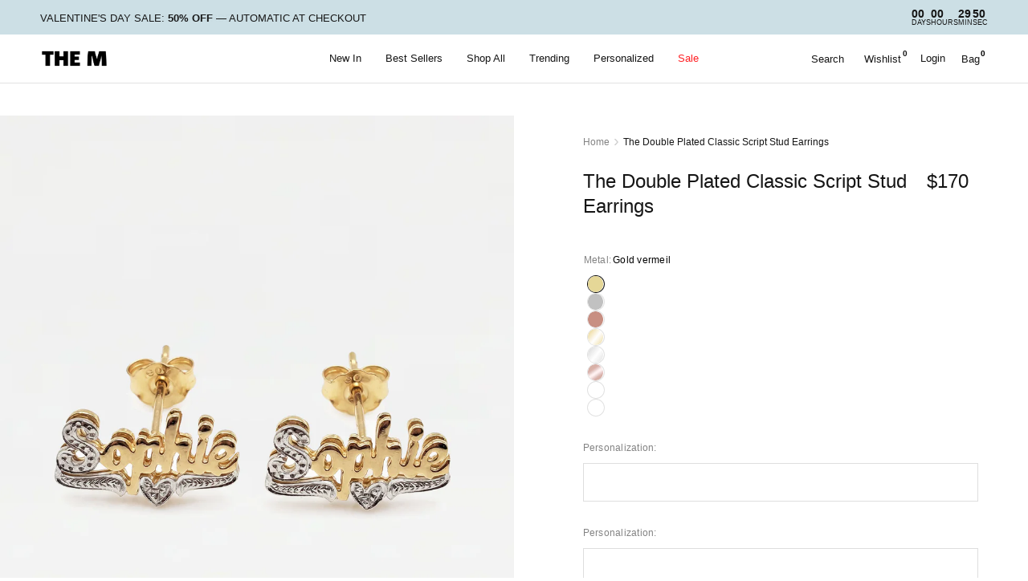

--- FILE ---
content_type: text/html; charset=utf-8
request_url: https://themjewelersny.com/products/the-double-plated-classic-script-stud-earrings
body_size: 65332
content:


<!doctype html><html class="no-js" lang="en" dir="ltr">
<head> 
	<meta charset="utf-8">
	<meta http-equiv="X-UA-Compatible" content="IE=edge,chrome=1">
	<meta name="viewport" content="width=device-width, initial-scale=1, maximum-scale=5, viewport-fit=cover">
	<meta name="theme-color" content="#ffffff">
	<link rel="canonical" href="https://themjewelersny.com/products/the-double-plated-classic-script-stud-earrings">
	<link rel="preconnect" href="https://cdn.shopify.com" crossorigin>
	<link rel="preload" as="style" href="//themjewelersny.com/cdn/shop/t/239/assets/app.css?v=43728820612274297121768195259">
<link rel="preload" as="style" href="//themjewelersny.com/cdn/shop/t/239/assets/product.css?v=29038504000998592701768256161">
<link rel="preload" as="image" href="//themjewelersny.com/cdn/shop/files/studdednameplate2.jpg?v=1768790612&width=375" imagesrcset="//themjewelersny.com/cdn/shop/files/studdednameplate2.jpg?v=1768790612&width=375 375w,//themjewelersny.com/cdn/shop/files/studdednameplate2.jpg?v=1768790612&width=640 640w,//themjewelersny.com/cdn/shop/files/studdednameplate2.jpg?v=1768790612&width=960 960w,//themjewelersny.com/cdn/shop/files/studdednameplate2.jpg?v=1768790612&width=1280 1280w" imagesizes="auto">




<link href="//themjewelersny.com/cdn/shop/t/239/assets/animations.min.js?v=125778792411641688251762495810" as="script" rel="preload">

<link href="//themjewelersny.com/cdn/shop/t/239/assets/header.js?v=53973329853117484881762495810" as="script" rel="preload">
<link href="//themjewelersny.com/cdn/shop/t/239/assets/vendor.min.js?v=57769212839167613861762495810" as="script" rel="preload">
<link href="//themjewelersny.com/cdn/shop/t/239/assets/app.js?v=154425671616311515541768311156" as="script" rel="preload">
<link href="//themjewelersny.com/cdn/shop/t/239/assets/slideshow.js?v=152163310877988040191762495810" as="script" rel="preload">

<script>
window.lazySizesConfig = window.lazySizesConfig || {};
window.lazySizesConfig.expand = 250;
window.lazySizesConfig.loadMode = 1;
window.lazySizesConfig.loadHidden = false;
</script>

	
	<link rel="icon" type="image/png" href="//themjewelersny.com/cdn/shop/files/mlogonew.png?crop=center&height=32&v=1614324660&width=32">

	<title>
	Double Plated Name Stud Earrings - The M Jewelers
	</title>

	
	<meta name="description" content="Double plated name stud earrings with gold or silver options at The M Jewelers.">
	


<meta property="og:site_name" content="The M Jewelers">
<meta property="og:url" content="https://themjewelersny.com/products/the-double-plated-classic-script-stud-earrings">
<meta property="og:title" content="Double Plated Name Stud Earrings - The M Jewelers">
<meta property="og:type" content="product">
<meta property="og:description" content="Double plated name stud earrings with gold or silver options at The M Jewelers."><meta property="og:image" content="http://themjewelersny.com/cdn/shop/files/studdednameplate2.jpg?v=1768790612">
  <meta property="og:image:secure_url" content="https://themjewelersny.com/cdn/shop/files/studdednameplate2.jpg?v=1768790612">
  <meta property="og:image:width" content="2100">
  <meta property="og:image:height" content="2000"><meta property="og:price:amount" content="170.00">
  <meta property="og:price:currency" content="USD"><meta name="twitter:card" content="summary_large_image">
<meta name="twitter:title" content="Double Plated Name Stud Earrings - The M Jewelers">
<meta name="twitter:description" content="Double plated name stud earrings with gold or silver options at The M Jewelers.">


	<!-- Tie Loader -->
<script>!function(){"use strict";function l(e){for(var t=e,r=0,n=document.cookie.split(";");r<n.length;r++){var o=n[r].split("=");if(o[0].trim()===t)return o[1]}}function s(e){return localStorage.getItem(e)}function u(e){return window[e]}function A(e,t){e=document.querySelector(e);return t?null==e?void 0:e.getAttribute(t):null==e?void 0:e.textContent}var e=window,t=document,r="script",n="dataLayer",o="https://ss3.zone.themjewelersny.com",a="",i="88x2wufxrvmc",c="3=CglLNSwrWCc7Lk4iKzImURVQRFxJQBEZXhkeFxUMEAAGARMACwgMWQACGw%3D%3D",g="cookie",v="_shopify_y",E="",d=!1;try{var d=!!g&&(m=navigator.userAgent,!!(m=new RegExp("Version/([0-9._]+)(.*Mobile)?.*Safari.*").exec(m)))&&16.4<=parseFloat(m[1]),f="stapeUserId"===g,I=d&&!f?function(e,t,r){void 0===t&&(t="");var n={cookie:l,localStorage:s,jsVariable:u,cssSelector:A},t=Array.isArray(t)?t:[t];if(e&&n[e])for(var o=n[e],a=0,i=t;a<i.length;a++){var c=i[a],c=r?o(c,r):o(c);if(c)return c}else console.warn("invalid uid source",e)}(g,v,E):void 0;d=d&&(!!I||f)}catch(e){console.error(e)}var m=e,g=(m[n]=m[n]||[],m[n].push({"gtm.start":(new Date).getTime(),event:"gtm.js"}),t.getElementsByTagName(r)[0]),v=I?"&bi="+encodeURIComponent(I):"",E=t.createElement(r),f=(d&&(i=8<i.length?i.replace(/([a-z]{8}$)/,"kp$1"):"kp"+i),!d&&a?a:o);E.async=!0,E.src=f+"/"+i+".js?"+c+v,null!=(e=g.parentNode)&&e.insertBefore(E,g)}();</script>
<!-- Tie Loader -->

	<link href="//themjewelersny.com/cdn/shop/t/239/assets/app.css?v=43728820612274297121768195259" rel="stylesheet" type="text/css" media="all" />

	<style data-shopify>
	



h1,h2,h3,h4,h5,h6,
	.h1,.h2,.h3,.h4,.h5,.h6,
	.logolink.text-logo,
	.heading-font,
	.h1-xlarge,
	.h1-large,
	.customer-addresses .my-address .address-index {
		font-style: normal;
		font-weight: 400;
		font-family: Helvetica, Arial, sans-serif;
	}
	body,
	.body-font,
	.thb-product-detail .product-title {
		font-style: normal;
		font-weight: 400;
		font-family: Helvetica, Arial, sans-serif;
	}
	:root {
		--mobile-swipe-width: calc(90vw - 30px);
		--font-body-scale: 1.0;
		--font-body-line-height-scale: 1.0;
		--font-body-letter-spacing: 0.0em;
		--font-body-medium-weight: 500;
    --font-body-bold-weight: 700;
		--font-announcement-scale: 1.0;
		--font-heading-scale: 1.0;
		--font-heading-line-height-scale: 1.0;
		--font-heading-letter-spacing: 0.0em;
		--font-navigation-scale: 1.0;
		--navigation-item-spacing: 15px;
		--font-product-title-scale: 1.0;
		--font-product-title-line-height-scale: 1.0;
		--button-letter-spacing: 0.02em;
		--button-font-scale: 1.0;

		--bg-body: #ffffff;
		--bg-body-rgb: 255,255,255;
		--bg-body-darken: #f7f7f7;
		--payment-terms-background-color: #ffffff;
		--color-body: #151515;
		--color-body-rgb: 21,21,21;
		--color-accent: #151515;
		--color-accent-rgb: 21,21,21;
		--color-border: #E2E2E2;
		--color-form-border: #dedede;
		--color-overlay-rgb: 0,0,0;

		--shopify-accelerated-checkout-button-block-size: 48px;
		--shopify-accelerated-checkout-inline-alignment: center;
		--shopify-accelerated-checkout-skeleton-animation-duration: 0.25s;

		--color-announcement-bar-text: #151515;
		--color-announcement-bar-bg: #ccdfe5;

		--color-header-bg: #ffffff;
		--color-header-bg-rgb: 255,255,255;
		--color-header-text: #151515;
		--color-header-text-rgb: 21,21,21;
		--color-header-links: #151515;
		--color-header-links-rgb: 21,21,21;
		--color-header-links-hover: #151515;
		--color-header-icons: #151515;
		--color-header-border: #E2E2E2;

		--solid-button-background: #151515;
		--solid-button-label: #ffffff;
		--outline-button-label: #151515;
		--button-border-radius: 0px;
		--shopify-accelerated-checkout-button-border-radius: 0px;

		--color-price: #151515;
		--color-price-discounted: #ee3b45;
		--color-star: #FD9A52;
		--color-dots: #151515;

		--color-inventory-instock: #279A4B;
		--color-inventory-lowstock: #FB9E5B;

		--section-spacing-mobile: 50px;
		--section-spacing-desktop: 90px;

		--color-badge-text: #ffffff;
		--color-badge-sold-out: #151515;
		--color-badge-sale: #151515;
		
		--color-badge-preorder: #666666;
		--badge-corner-radius: 13px;

		--color-footer-text: #000000;
		--color-footer-text-rgb: 0,0,0;
		--color-footer-link: #000000;
		--color-footer-link-hover: #000000;
		--color-footer-border: rgba(0,0,0,0);
		--color-footer-border-rgb: 0,0,0;
		--color-footer-bg: #ffffff;
	}



</style>


	<link href="//themjewelersny.com/cdn/shop/t/239/assets/custom.css?v=125827143507513008641768519479" rel="stylesheet" type="text/css" media="all" />


	<script>
		window.theme = window.theme || {};
		theme = {
			settings: {
				money_with_currency_format:"\u003cspan class=money\u003e${{amount}}\u003c\/span\u003e",
				cart_drawer:true,
				product_id: 4390280986686,
			},
			routes: {
				root_url: '/',
				cart_url: '/cart',
				cart_add_url: '/cart/add',
				search_url: '/search',
				cart_change_url: '/cart/change',
				cart_update_url: '/cart/update',
				cart_clear_url: '/cart/clear',
				predictive_search_url: '/search/suggest',
			},
			variantStrings: {
        addToCart: `Add to cart`,
        soldOut: `Sold out`,
        unavailable: `Unavailable`,
        preOrder: `Pre-order`,
      },
			strings: {
				requiresTerms: `You must agree with the terms and conditions of sales to check out`,
				shippingEstimatorNoResults: `Sorry, we do not ship to your address.`,
				shippingEstimatorOneResult: `There is one shipping rate for your address:`,
				shippingEstimatorMultipleResults: `There are several shipping rates for your address:`,
				shippingEstimatorError: `One or more error occurred while retrieving shipping rates:`
			}
		};
	</script>
	<script>window.performance && window.performance.mark && window.performance.mark('shopify.content_for_header.start');</script><meta name="google-site-verification" content="mDT2cVMJACHDNtQydrjJnCyN0Zrf8E2THJbdynYkUkA">
<meta name="facebook-domain-verification" content="3q6es1r7wqrdz9bmmkggk74n5gs1cv">
<meta id="shopify-digital-wallet" name="shopify-digital-wallet" content="/8849588286/digital_wallets/dialog">
<meta name="shopify-checkout-api-token" content="982592d4afe105af31d423787e4d0509">
<meta id="in-context-paypal-metadata" data-shop-id="8849588286" data-venmo-supported="false" data-environment="production" data-locale="en_US" data-paypal-v4="true" data-currency="USD">
<link rel="alternate" hreflang="x-default" href="https://themjewelersny.com/products/the-double-plated-classic-script-stud-earrings">
<link rel="alternate" hreflang="en-CN" href="https://themjewelersny.com/en-cn/products/the-double-plated-classic-script-stud-earrings">
<link rel="alternate" hreflang="en-CA" href="https://themjewelersny.com/en-ca/products/the-double-plated-classic-script-stud-earrings">
<link rel="alternate" hreflang="en-US" href="https://themjewelersny.com/products/the-double-plated-classic-script-stud-earrings">
<link rel="alternate" type="application/json+oembed" href="https://themjewelersny.com/products/the-double-plated-classic-script-stud-earrings.oembed">
<script async="async" src="/checkouts/internal/preloads.js?locale=en-US"></script>
<link rel="preconnect" href="https://shop.app" crossorigin="anonymous">
<script async="async" src="https://shop.app/checkouts/internal/preloads.js?locale=en-US&shop_id=8849588286" crossorigin="anonymous"></script>
<script id="apple-pay-shop-capabilities" type="application/json">{"shopId":8849588286,"countryCode":"US","currencyCode":"USD","merchantCapabilities":["supports3DS"],"merchantId":"gid:\/\/shopify\/Shop\/8849588286","merchantName":"The M Jewelers","requiredBillingContactFields":["postalAddress","email","phone"],"requiredShippingContactFields":["postalAddress","email","phone"],"shippingType":"shipping","supportedNetworks":["visa","masterCard","amex","discover","elo","jcb"],"total":{"type":"pending","label":"The M Jewelers","amount":"1.00"},"shopifyPaymentsEnabled":true,"supportsSubscriptions":true}</script>
<script id="shopify-features" type="application/json">{"accessToken":"982592d4afe105af31d423787e4d0509","betas":["rich-media-storefront-analytics"],"domain":"themjewelersny.com","predictiveSearch":true,"shopId":8849588286,"locale":"en"}</script>
<script>var Shopify = Shopify || {};
Shopify.shop = "the-m-jewelers.myshopify.com";
Shopify.locale = "en";
Shopify.currency = {"active":"USD","rate":"1.0"};
Shopify.country = "US";
Shopify.theme = {"name":"TMJ 3.0 *A","id":136300363838,"schema_name":"Reformation","schema_version":"9.0.0","theme_store_id":1762,"role":"main"};
Shopify.theme.handle = "null";
Shopify.theme.style = {"id":null,"handle":null};
Shopify.cdnHost = "themjewelersny.com/cdn";
Shopify.routes = Shopify.routes || {};
Shopify.routes.root = "/";</script>
<script type="module">!function(o){(o.Shopify=o.Shopify||{}).modules=!0}(window);</script>
<script>!function(o){function n(){var o=[];function n(){o.push(Array.prototype.slice.apply(arguments))}return n.q=o,n}var t=o.Shopify=o.Shopify||{};t.loadFeatures=n(),t.autoloadFeatures=n()}(window);</script>
<script>
  window.ShopifyPay = window.ShopifyPay || {};
  window.ShopifyPay.apiHost = "shop.app\/pay";
  window.ShopifyPay.redirectState = null;
</script>
<script id="shop-js-analytics" type="application/json">{"pageType":"product"}</script>
<script defer="defer" async type="module" src="//themjewelersny.com/cdn/shopifycloud/shop-js/modules/v2/client.init-shop-cart-sync_BApSsMSl.en.esm.js"></script>
<script defer="defer" async type="module" src="//themjewelersny.com/cdn/shopifycloud/shop-js/modules/v2/chunk.common_CBoos6YZ.esm.js"></script>
<script type="module">
  await import("//themjewelersny.com/cdn/shopifycloud/shop-js/modules/v2/client.init-shop-cart-sync_BApSsMSl.en.esm.js");
await import("//themjewelersny.com/cdn/shopifycloud/shop-js/modules/v2/chunk.common_CBoos6YZ.esm.js");

  window.Shopify.SignInWithShop?.initShopCartSync?.({"fedCMEnabled":true,"windoidEnabled":true});

</script>
<script>
  window.Shopify = window.Shopify || {};
  if (!window.Shopify.featureAssets) window.Shopify.featureAssets = {};
  window.Shopify.featureAssets['shop-js'] = {"shop-button":["modules/v2/client.shop-button_D_JX508o.en.esm.js","modules/v2/chunk.common_CBoos6YZ.esm.js"],"init-fed-cm":["modules/v2/client.init-fed-cm_BzwGC0Wi.en.esm.js","modules/v2/chunk.common_CBoos6YZ.esm.js"],"shop-toast-manager":["modules/v2/client.shop-toast-manager_tEhgP2F9.en.esm.js","modules/v2/chunk.common_CBoos6YZ.esm.js"],"shop-cart-sync":["modules/v2/client.shop-cart-sync_DJczDl9f.en.esm.js","modules/v2/chunk.common_CBoos6YZ.esm.js"],"init-shop-cart-sync":["modules/v2/client.init-shop-cart-sync_BApSsMSl.en.esm.js","modules/v2/chunk.common_CBoos6YZ.esm.js"],"avatar":["modules/v2/client.avatar_BTnouDA3.en.esm.js"],"init-shop-email-lookup-coordinator":["modules/v2/client.init-shop-email-lookup-coordinator_DFwWcvrS.en.esm.js","modules/v2/chunk.common_CBoos6YZ.esm.js"],"init-windoid":["modules/v2/client.init-windoid_BS26ThXS.en.esm.js","modules/v2/chunk.common_CBoos6YZ.esm.js"],"shop-cash-offers":["modules/v2/client.shop-cash-offers_DthCPNIO.en.esm.js","modules/v2/chunk.common_CBoos6YZ.esm.js","modules/v2/chunk.modal_Bu1hFZFC.esm.js"],"init-customer-accounts-sign-up":["modules/v2/client.init-customer-accounts-sign-up_TlVCiykN.en.esm.js","modules/v2/client.shop-login-button_DwLgFT0K.en.esm.js","modules/v2/chunk.common_CBoos6YZ.esm.js","modules/v2/chunk.modal_Bu1hFZFC.esm.js"],"pay-button":["modules/v2/client.pay-button_BuNmcIr_.en.esm.js","modules/v2/chunk.common_CBoos6YZ.esm.js"],"init-customer-accounts":["modules/v2/client.init-customer-accounts_C0Oh2ljF.en.esm.js","modules/v2/client.shop-login-button_DwLgFT0K.en.esm.js","modules/v2/chunk.common_CBoos6YZ.esm.js","modules/v2/chunk.modal_Bu1hFZFC.esm.js"],"init-shop-for-new-customer-accounts":["modules/v2/client.init-shop-for-new-customer-accounts_DrjXSI53.en.esm.js","modules/v2/client.shop-login-button_DwLgFT0K.en.esm.js","modules/v2/chunk.common_CBoos6YZ.esm.js","modules/v2/chunk.modal_Bu1hFZFC.esm.js"],"shop-login-button":["modules/v2/client.shop-login-button_DwLgFT0K.en.esm.js","modules/v2/chunk.common_CBoos6YZ.esm.js","modules/v2/chunk.modal_Bu1hFZFC.esm.js"],"shop-follow-button":["modules/v2/client.shop-follow-button_C5D3XtBb.en.esm.js","modules/v2/chunk.common_CBoos6YZ.esm.js","modules/v2/chunk.modal_Bu1hFZFC.esm.js"],"checkout-modal":["modules/v2/client.checkout-modal_8TC_1FUY.en.esm.js","modules/v2/chunk.common_CBoos6YZ.esm.js","modules/v2/chunk.modal_Bu1hFZFC.esm.js"],"lead-capture":["modules/v2/client.lead-capture_Cq0gfm7I.en.esm.js","modules/v2/chunk.common_CBoos6YZ.esm.js","modules/v2/chunk.modal_Bu1hFZFC.esm.js"],"shop-login":["modules/v2/client.shop-login_BmtnoEUo.en.esm.js","modules/v2/chunk.common_CBoos6YZ.esm.js","modules/v2/chunk.modal_Bu1hFZFC.esm.js"],"payment-terms":["modules/v2/client.payment-terms_BHOWV7U_.en.esm.js","modules/v2/chunk.common_CBoos6YZ.esm.js","modules/v2/chunk.modal_Bu1hFZFC.esm.js"]};
</script>
<script>(function() {
  var isLoaded = false;
  function asyncLoad() {
    if (isLoaded) return;
    isLoaded = true;
    var urls = ["\/\/d1liekpayvooaz.cloudfront.net\/apps\/customizery\/customizery.js?shop=the-m-jewelers.myshopify.com","https:\/\/cdn.littlebesidesme.com\/PIU\/displayCart.js?shop=the-m-jewelers.myshopify.com","https:\/\/shopify.rakutenadvertising.io\/rakuten_advertising.js?shop=the-m-jewelers.myshopify.com","https:\/\/tag.rmp.rakuten.com\/124897.ct.js?shop=the-m-jewelers.myshopify.com","https:\/\/cdn.weglot.com\/weglot_script_tag.js?shop=the-m-jewelers.myshopify.com","https:\/\/gcb-app.herokuapp.com\/get_script\/ac64a0f4613111edabb772ba6051dd2e.js?v=523985\u0026shop=the-m-jewelers.myshopify.com","https:\/\/wishlist.scriptengine.net\/assets\/js\/wishlist-engine-cdn.js?shop=the-m-jewelers.myshopify.com","https:\/\/ecommplugins-scripts.trustpilot.com\/v2.1\/js\/header.min.js?settings=eyJrZXkiOiI3TWlBRW56S042ODZPY0hSIiwicyI6Im5vbmUifQ==\u0026shop=the-m-jewelers.myshopify.com","https:\/\/ecommplugins-trustboxsettings.trustpilot.com\/the-m-jewelers.myshopify.com.js?settings=1678726044941\u0026shop=the-m-jewelers.myshopify.com","https:\/\/cdn.hextom.com\/js\/ultimatesalesboost.js?shop=the-m-jewelers.myshopify.com","https:\/\/cdn.attn.tv\/themjewelersny\/dtag.js?shop=the-m-jewelers.myshopify.com","https:\/\/dr4qe3ddw9y32.cloudfront.net\/awin-shopify-integration-code.js?aid=118671\u0026v=shopifyApp_5.2.3\u0026ts=1757362731543\u0026shop=the-m-jewelers.myshopify.com","\/\/backinstock.useamp.com\/widget\/19908_1767154703.js?category=bis\u0026v=6\u0026shop=the-m-jewelers.myshopify.com","https:\/\/s3.eu-west-1.amazonaws.com\/production-klarna-il-shopify-osm\/d3bc5d6366701989e2db5a93793900883f2d31a6\/the-m-jewelers.myshopify.com-1768489575044.js?shop=the-m-jewelers.myshopify.com"];
    for (var i = 0; i < urls.length; i++) {
      var s = document.createElement('script');
      s.type = 'text/javascript';
      s.async = true;
      s.src = urls[i];
      var x = document.getElementsByTagName('script')[0];
      x.parentNode.insertBefore(s, x);
    }
  };
  if(window.attachEvent) {
    window.attachEvent('onload', asyncLoad);
  } else {
    window.addEventListener('load', asyncLoad, false);
  }
})();</script>
<script id="__st">var __st={"a":8849588286,"offset":-18000,"reqid":"b4cc985a-5a58-4e0f-be83-1f1bb11a9bf6-1768842628","pageurl":"themjewelersny.com\/products\/the-double-plated-classic-script-stud-earrings","u":"bfe31c1a6704","p":"product","rtyp":"product","rid":4390280986686};</script>
<script>window.ShopifyPaypalV4VisibilityTracking = true;</script>
<script id="form-persister">!function(){'use strict';const t='contact',e='new_comment',n=[[t,t],['blogs',e],['comments',e],[t,'customer']],o='password',r='form_key',c=['recaptcha-v3-token','g-recaptcha-response','h-captcha-response',o],s=()=>{try{return window.sessionStorage}catch{return}},i='__shopify_v',u=t=>t.elements[r],a=function(){const t=[...n].map((([t,e])=>`form[action*='/${t}']:not([data-nocaptcha='true']) input[name='form_type'][value='${e}']`)).join(',');var e;return e=t,()=>e?[...document.querySelectorAll(e)].map((t=>t.form)):[]}();function m(t){const e=u(t);a().includes(t)&&(!e||!e.value)&&function(t){try{if(!s())return;!function(t){const e=s();if(!e)return;const n=u(t);if(!n)return;const o=n.value;o&&e.removeItem(o)}(t);const e=Array.from(Array(32),(()=>Math.random().toString(36)[2])).join('');!function(t,e){u(t)||t.append(Object.assign(document.createElement('input'),{type:'hidden',name:r})),t.elements[r].value=e}(t,e),function(t,e){const n=s();if(!n)return;const r=[...t.querySelectorAll(`input[type='${o}']`)].map((({name:t})=>t)),u=[...c,...r],a={};for(const[o,c]of new FormData(t).entries())u.includes(o)||(a[o]=c);n.setItem(e,JSON.stringify({[i]:1,action:t.action,data:a}))}(t,e)}catch(e){console.error('failed to persist form',e)}}(t)}const f=t=>{if('true'===t.dataset.persistBound)return;const e=function(t,e){const n=function(t){return'function'==typeof t.submit?t.submit:HTMLFormElement.prototype.submit}(t).bind(t);return function(){let t;return()=>{t||(t=!0,(()=>{try{e(),n()}catch(t){(t=>{console.error('form submit failed',t)})(t)}})(),setTimeout((()=>t=!1),250))}}()}(t,(()=>{m(t)}));!function(t,e){if('function'==typeof t.submit&&'function'==typeof e)try{t.submit=e}catch{}}(t,e),t.addEventListener('submit',(t=>{t.preventDefault(),e()})),t.dataset.persistBound='true'};!function(){function t(t){const e=(t=>{const e=t.target;return e instanceof HTMLFormElement?e:e&&e.form})(t);e&&m(e)}document.addEventListener('submit',t),document.addEventListener('DOMContentLoaded',(()=>{const e=a();for(const t of e)f(t);var n;n=document.body,new window.MutationObserver((t=>{for(const e of t)if('childList'===e.type&&e.addedNodes.length)for(const t of e.addedNodes)1===t.nodeType&&'FORM'===t.tagName&&a().includes(t)&&f(t)})).observe(n,{childList:!0,subtree:!0,attributes:!1}),document.removeEventListener('submit',t)}))}()}();</script>
<script integrity="sha256-4kQ18oKyAcykRKYeNunJcIwy7WH5gtpwJnB7kiuLZ1E=" data-source-attribution="shopify.loadfeatures" defer="defer" src="//themjewelersny.com/cdn/shopifycloud/storefront/assets/storefront/load_feature-a0a9edcb.js" crossorigin="anonymous"></script>
<script crossorigin="anonymous" defer="defer" src="//themjewelersny.com/cdn/shopifycloud/storefront/assets/shopify_pay/storefront-65b4c6d7.js?v=20250812"></script>
<script data-source-attribution="shopify.dynamic_checkout.dynamic.init">var Shopify=Shopify||{};Shopify.PaymentButton=Shopify.PaymentButton||{isStorefrontPortableWallets:!0,init:function(){window.Shopify.PaymentButton.init=function(){};var t=document.createElement("script");t.src="https://themjewelersny.com/cdn/shopifycloud/portable-wallets/latest/portable-wallets.en.js",t.type="module",document.head.appendChild(t)}};
</script>
<script data-source-attribution="shopify.dynamic_checkout.buyer_consent">
  function portableWalletsHideBuyerConsent(e){var t=document.getElementById("shopify-buyer-consent"),n=document.getElementById("shopify-subscription-policy-button");t&&n&&(t.classList.add("hidden"),t.setAttribute("aria-hidden","true"),n.removeEventListener("click",e))}function portableWalletsShowBuyerConsent(e){var t=document.getElementById("shopify-buyer-consent"),n=document.getElementById("shopify-subscription-policy-button");t&&n&&(t.classList.remove("hidden"),t.removeAttribute("aria-hidden"),n.addEventListener("click",e))}window.Shopify?.PaymentButton&&(window.Shopify.PaymentButton.hideBuyerConsent=portableWalletsHideBuyerConsent,window.Shopify.PaymentButton.showBuyerConsent=portableWalletsShowBuyerConsent);
</script>
<script data-source-attribution="shopify.dynamic_checkout.cart.bootstrap">document.addEventListener("DOMContentLoaded",(function(){function t(){return document.querySelector("shopify-accelerated-checkout-cart, shopify-accelerated-checkout")}if(t())Shopify.PaymentButton.init();else{new MutationObserver((function(e,n){t()&&(Shopify.PaymentButton.init(),n.disconnect())})).observe(document.body,{childList:!0,subtree:!0})}}));
</script>
<link id="shopify-accelerated-checkout-styles" rel="stylesheet" media="screen" href="https://themjewelersny.com/cdn/shopifycloud/portable-wallets/latest/accelerated-checkout-backwards-compat.css" crossorigin="anonymous">
<style id="shopify-accelerated-checkout-cart">
        #shopify-buyer-consent {
  margin-top: 1em;
  display: inline-block;
  width: 100%;
}

#shopify-buyer-consent.hidden {
  display: none;
}

#shopify-subscription-policy-button {
  background: none;
  border: none;
  padding: 0;
  text-decoration: underline;
  font-size: inherit;
  cursor: pointer;
}

#shopify-subscription-policy-button::before {
  box-shadow: none;
}

      </style>

<script>window.performance && window.performance.mark && window.performance.mark('shopify.content_for_header.end');</script> <!-- Header hook for plugins -->

	<script>document.documentElement.className = document.documentElement.className.replace('no-js', 'js');</script>
	

	
      <script async data-analytics-enabled="" src="https://js.afterpay.com/afterpay-1.x.js"></script>
    
	
<!-- BEGIN app block: shopify://apps/pandectes-gdpr/blocks/banner/58c0baa2-6cc1-480c-9ea6-38d6d559556a -->
  
    
      <!-- TCF is active, scripts are loaded above -->
      
        <script>
          if (!window.PandectesRulesSettings) {
            window.PandectesRulesSettings = {"store":{"id":8849588286,"adminMode":false,"headless":false,"storefrontRootDomain":"","checkoutRootDomain":"","storefrontAccessToken":""},"banner":{"revokableTrigger":true,"cookiesBlockedByDefault":"-1","hybridStrict":true,"isActive":true},"geolocation":{"auOnly":true,"brOnly":true,"caOnly":true,"chOnly":true,"euOnly":true,"jpOnly":true,"nzOnly":true,"thOnly":true,"zaOnly":true,"canadaOnly":true,"canadaLaw25":true,"canadaPipeda":true,"globalVisibility":false},"blocker":{"isActive":true,"googleConsentMode":{"isActive":true,"id":"","analyticsId":"","adwordsId":"","adStorageCategory":4,"analyticsStorageCategory":2,"functionalityStorageCategory":1,"personalizationStorageCategory":1,"securityStorageCategory":0,"customEvent":false,"redactData":false,"urlPassthrough":false,"dataLayerProperty":"dataLayer","waitForUpdate":0,"useNativeChannel":false},"facebookPixel":{"isActive":false,"id":"","ldu":false},"microsoft":{},"clarity":{},"rakuten":{"isActive":false,"cmp":false,"ccpa":false},"gpcIsActive":true,"klaviyoIsActive":false,"defaultBlocked":7,"patterns":{"whiteList":["hextom.com"],"blackList":{"1":["scriptengine.net","cdn.hextom.com"],"2":["attn.tv"],"4":["s.pinimg.com/ct/core.js|s.pinimg.com/ct/lib","intg.snapchat.com/shopify/shopify-scevent-init.js","s.adroll.com/j/","adroll.com","connect.facebook.net","ecomsend-popups-"],"8":[]},"iframesWhiteList":[],"iframesBlackList":{"1":[],"2":[],"4":[],"8":[]},"beaconsWhiteList":[],"beaconsBlackList":{"1":[],"2":[],"4":[],"8":[]}}}};
            const rulesScript = document.createElement('script');
            window.PandectesRulesSettings.auto = true;
            rulesScript.src = "https://cdn.shopify.com/extensions/019bd5ea-1b0e-7a2f-9987-841d0997d3f9/gdpr-230/assets/pandectes-rules.js";
            const firstChild = document.head.firstChild;
            document.head.insertBefore(rulesScript, firstChild);
          }
        </script>
      
      <script>
        
          window.PandectesSettings = {"store":{"id":8849588286,"plan":"premium","theme":"PDP Customization Field 9DEC 25 *A ","primaryLocale":"en","adminMode":false,"headless":false,"storefrontRootDomain":"","checkoutRootDomain":"","storefrontAccessToken":"","useGeolocation":false},"tsPublished":1768248260,"declaration":{"showPurpose":false,"showProvider":false,"declIntroText":"We use cookies to optimize website functionality, analyze the performance, and provide personalized experience to you. Some cookies are essential to make the website operate and function correctly. Those cookies cannot be disabled. In this window you can manage your preference of cookies.","showDateGenerated":true},"language":{"unpublished":[],"languageMode":"Single","fallbackLanguage":"en","languageDetection":"browser","languagesSupported":[]},"texts":{"managed":{"headerText":{"en":"We respect your privacy"},"consentText":{"en":"This website uses cookies, pixels, software, and other technology for advertising, to better understand how visitors use our site, and to offer you a more personalized experience. We share information about your use of our site with third-parties, analytics, social media, and advertising partners in accordance with our Cookie Policy. You can manage this sharing by adjusting your preferences."},"linkText":{"en":"Privacy Policy"},"imprintText":{"en":"Imprint"},"googleLinkText":{"en":"Google's Privacy Terms"},"allowButtonText":{"en":"Accept"},"denyButtonText":{"en":"Decline"},"dismissButtonText":{"en":"Ok"},"leaveSiteButtonText":{"en":"Leave this site"},"preferencesButtonText":{"en":"Preferences"},"cookiePolicyText":{"en":"Cookie policy"},"preferencesPopupTitleText":{"en":"Manage consent preferences"},"preferencesPopupIntroText":{"en":"We use cookies to optimize website functionality, analyze the performance, and provide personalized experience to you. Some cookies are essential to make the website operate and function correctly. Those cookies cannot be disabled. In this window you can manage your preference of cookies."},"preferencesPopupSaveButtonText":{"en":"Save preferences"},"preferencesPopupCloseButtonText":{"en":"Close"},"preferencesPopupAcceptAllButtonText":{"en":"Accept all"},"preferencesPopupRejectAllButtonText":{"en":"Reject all"},"cookiesDetailsText":{"en":"Cookies details"},"preferencesPopupAlwaysAllowedText":{"en":"Always allowed"},"accessSectionParagraphText":{"en":"You have the right to request access to your data at any time."},"accessSectionTitleText":{"en":"Data portability"},"accessSectionAccountInfoActionText":{"en":"Personal data"},"accessSectionDownloadReportActionText":{"en":"Request export"},"accessSectionGDPRRequestsActionText":{"en":"Data subject requests"},"accessSectionOrdersRecordsActionText":{"en":"Orders"},"rectificationSectionParagraphText":{"en":"You have the right to request your data to be updated whenever you think it is appropriate."},"rectificationSectionTitleText":{"en":"Data Rectification"},"rectificationCommentPlaceholder":{"en":"Describe what you want to be updated"},"rectificationCommentValidationError":{"en":"Comment is required"},"rectificationSectionEditAccountActionText":{"en":"Request an update"},"erasureSectionTitleText":{"en":"Right to be forgotten"},"erasureSectionParagraphText":{"en":"You have the right to ask all your data to be erased. After that, you will no longer be able to access your account."},"erasureSectionRequestDeletionActionText":{"en":"Request personal data deletion"},"consentDate":{"en":"Consent date"},"consentId":{"en":"Consent ID"},"consentSectionChangeConsentActionText":{"en":"Change consent preference"},"consentSectionConsentedText":{"en":"You consented to the cookies policy of this website on"},"consentSectionNoConsentText":{"en":"You have not consented to the cookies policy of this website."},"consentSectionTitleText":{"en":"Your cookie consent"},"consentStatus":{"en":"Consent preference"},"confirmationFailureMessage":{"en":"Your request was not verified. Please try again and if problem persists, contact store owner for assistance"},"confirmationFailureTitle":{"en":"A problem occurred"},"confirmationSuccessMessage":{"en":"We will soon get back to you as to your request."},"confirmationSuccessTitle":{"en":"Your request is verified"},"guestsSupportEmailFailureMessage":{"en":"Your request was not submitted. Please try again and if problem persists, contact store owner for assistance."},"guestsSupportEmailFailureTitle":{"en":"A problem occurred"},"guestsSupportEmailPlaceholder":{"en":"E-mail address"},"guestsSupportEmailSuccessMessage":{"en":"If you are registered as a customer of this store, you will soon receive an email with instructions on how to proceed."},"guestsSupportEmailSuccessTitle":{"en":"Thank you for your request"},"guestsSupportEmailValidationError":{"en":"Email is not valid"},"guestsSupportInfoText":{"en":"Please login with your customer account to further proceed."},"submitButton":{"en":"Submit"},"submittingButton":{"en":"Submitting..."},"cancelButton":{"en":"Cancel"},"declIntroText":{"en":"We use cookies to optimize website functionality, analyze the performance, and provide personalized experience to you. Some cookies are essential to make the website operate and function correctly. Those cookies cannot be disabled. In this window you can manage your preference of cookies."},"declName":{"en":"Name"},"declPurpose":{"en":"Purpose"},"declType":{"en":"Type"},"declRetention":{"en":"Retention"},"declProvider":{"en":"Provider"},"declFirstParty":{"en":"First-party"},"declThirdParty":{"en":"Third-party"},"declSeconds":{"en":"seconds"},"declMinutes":{"en":"minutes"},"declHours":{"en":"hours"},"declWeeks":{"en":"week(s)"},"declDays":{"en":"days"},"declMonths":{"en":"months"},"declYears":{"en":"years"},"declSession":{"en":"Session"},"declDomain":{"en":"Domain"},"declPath":{"en":"Path"}},"categories":{"strictlyNecessaryCookiesTitleText":{"en":"Strictly necessary cookies"},"strictlyNecessaryCookiesDescriptionText":{"en":"These cookies are essential in order to enable you to move around the website and use its features, such as accessing secure areas of the website. The website cannot function properly without these cookies."},"functionalityCookiesTitleText":{"en":"Functional cookies"},"functionalityCookiesDescriptionText":{"en":"These cookies enable the site to provide enhanced functionality and personalisation. They may be set by us or by third party providers whose services we have added to our pages. If you do not allow these cookies then some or all of these services may not function properly."},"performanceCookiesTitleText":{"en":"Performance cookies"},"performanceCookiesDescriptionText":{"en":"These cookies enable us to monitor and improve the performance of our website. For example, they allow us to count visits, identify traffic sources and see which parts of the site are most popular."},"targetingCookiesTitleText":{"en":"Targeting cookies"},"targetingCookiesDescriptionText":{"en":"These cookies may be set through our site by our advertising partners. They may be used by those companies to build a profile of your interests and show you relevant adverts on other sites.    They do not store directly personal information, but are based on uniquely identifying your browser and internet device. If you do not allow these cookies, you will experience less targeted advertising."},"unclassifiedCookiesTitleText":{"en":"Unclassified cookies"},"unclassifiedCookiesDescriptionText":{"en":"Unclassified cookies are cookies that we are in the process of classifying, together with the providers of individual cookies."}},"auto":{}},"library":{"previewMode":false,"fadeInTimeout":0,"defaultBlocked":-1,"showLink":true,"showImprintLink":false,"showGoogleLink":false,"enabled":true,"cookie":{"expiryDays":365,"secure":true,"domain":""},"dismissOnScroll":false,"dismissOnWindowClick":false,"dismissOnTimeout":false,"palette":{"popup":{"background":"#FFFFFF","backgroundForCalculations":{"a":1,"b":255,"g":255,"r":255},"text":"#000000"},"button":{"background":"transparent","backgroundForCalculations":{"a":1,"b":255,"g":255,"r":255},"text":"#000000","textForCalculation":{"a":1,"b":0,"g":0,"r":0},"border":"#000000"}},"content":{"href":"/policies/privacy-policy","imprintHref":"/","close":"&#10005;","target":"","logo":"<img class=\"cc-banner-logo\" style=\"max-height: 40px;\" src=\"https://the-m-jewelers.myshopify.com/cdn/shop/files/pandectes-banner-logo.png\" alt=\"Cookie banner\" />"},"window":"<div role=\"dialog\" aria-label=\"{{header}}\" aria-describedby=\"cookieconsent:desc\" id=\"pandectes-banner\" class=\"cc-window-wrapper cc-popup-wrapper\"><div class=\"pd-cookie-banner-window cc-window {{classes}}\">{{children}}</div></div>","compliance":{"custom":"<div class=\"cc-compliance cc-highlight\">{{preferences}}{{allow}}</div>"},"type":"custom","layouts":{"basic":"{{logo}}{{messagelink}}{{compliance}}"},"position":"popup","theme":"wired","revokable":false,"animateRevokable":false,"revokableReset":false,"revokableLogoUrl":"https://the-m-jewelers.myshopify.com/cdn/shop/files/pandectes-reopen-logo.png","revokablePlacement":"bottom-left","revokableMarginHorizontal":15,"revokableMarginVertical":15,"static":false,"autoAttach":true,"hasTransition":true,"blacklistPage":[""],"elements":{"close":"<button aria-label=\"Close\" type=\"button\" class=\"cc-close\">{{close}}</button>","dismiss":"<button type=\"button\" class=\"cc-btn cc-btn-decision cc-dismiss\">{{dismiss}}</button>","allow":"<button type=\"button\" class=\"cc-btn cc-btn-decision cc-allow\">{{allow}}</button>","deny":"<button type=\"button\" class=\"cc-btn cc-btn-decision cc-deny\">{{deny}}</button>","preferences":"<button type=\"button\" class=\"cc-btn cc-settings\" aria-controls=\"pd-cp-preferences\" onclick=\"Pandectes.fn.openPreferences()\">{{preferences}}</button>"}},"geolocation":{"auOnly":true,"brOnly":true,"caOnly":true,"chOnly":true,"euOnly":true,"jpOnly":true,"nzOnly":true,"thOnly":true,"zaOnly":true,"canadaOnly":true,"canadaLaw25":true,"canadaPipeda":true,"globalVisibility":false},"dsr":{"guestsSupport":false,"accessSectionDownloadReportAuto":false},"banner":{"resetTs":1717551224,"extraCss":"        .cc-banner-logo {max-width: 40em!important;}    @media(min-width: 768px) {.cc-window.cc-floating{max-width: 40em!important;width: 40em!important;}}    .cc-message, .pd-cookie-banner-window .cc-header, .cc-logo {text-align: left}    .cc-window-wrapper{z-index: 2147483647;-webkit-transition: opacity 1s ease;  transition: opacity 1s ease;}    .cc-window{z-index: 2147483647;font-family: inherit;}    .pd-cookie-banner-window .cc-header{font-family: inherit;}    .pd-cp-ui{font-family: inherit; background-color: #FFFFFF;color:#000000;}    button.pd-cp-btn, a.pd-cp-btn{}    input + .pd-cp-preferences-slider{background-color: rgba(0, 0, 0, 0.3)}    .pd-cp-scrolling-section::-webkit-scrollbar{background-color: rgba(0, 0, 0, 0.3)}    input:checked + .pd-cp-preferences-slider{background-color: rgba(0, 0, 0, 1)}    .pd-cp-scrolling-section::-webkit-scrollbar-thumb {background-color: rgba(0, 0, 0, 1)}    .pd-cp-ui-close{color:#000000;}    .pd-cp-preferences-slider:before{background-color: #FFFFFF}    .pd-cp-title:before {border-color: #000000!important}    .pd-cp-preferences-slider{background-color:#000000}    .pd-cp-toggle{color:#000000!important}    @media(max-width:699px) {.pd-cp-ui-close-top svg {fill: #000000}}    .pd-cp-toggle:hover,.pd-cp-toggle:visited,.pd-cp-toggle:active{color:#000000!important}    .pd-cookie-banner-window {box-shadow: 0 0 18px rgb(0 0 0 / 20%);}  ","customJavascript":{},"showPoweredBy":false,"logoHeight":40,"revokableTrigger":true,"hybridStrict":true,"cookiesBlockedByDefault":"7","isActive":true,"implicitSavePreferences":true,"cookieIcon":false,"blockBots":false,"showCookiesDetails":true,"hasTransition":true,"blockingPage":false,"showOnlyLandingPage":false,"leaveSiteUrl":"https://www.google.com","linkRespectStoreLang":false},"cookies":{"0":[{"name":"secure_customer_sig","type":"http","domain":"themjewelersny.com","path":"/","provider":"Shopify","firstParty":true,"retention":"1 year(s)","session":false,"expires":1,"unit":"declYears","purpose":{"en":"Used in connection with customer login."}},{"name":"localization","type":"http","domain":"themjewelersny.com","path":"/","provider":"Shopify","firstParty":true,"retention":"1 year(s)","session":false,"expires":1,"unit":"declYears","purpose":{"en":"Shopify store localization"}},{"name":"cart_currency","type":"http","domain":"themjewelersny.com","path":"/","provider":"Shopify","firstParty":true,"retention":"2 ","session":false,"expires":2,"unit":"declSession","purpose":{"en":"The cookie is necessary for the secure checkout and payment function on the website. This function is provided by shopify.com."}},{"name":"_tracking_consent","type":"http","domain":".themjewelersny.com","path":"/","provider":"Shopify","firstParty":true,"retention":"1 year(s)","session":false,"expires":1,"unit":"declYears","purpose":{"en":"Tracking preferences."}},{"name":"_cmp_a","type":"http","domain":".themjewelersny.com","path":"/","provider":"Shopify","firstParty":true,"retention":"1 day(s)","session":false,"expires":1,"unit":"declDays","purpose":{"en":"Used for managing customer privacy settings."}},{"name":"shopify_pay_redirect","type":"http","domain":"themjewelersny.com","path":"/","provider":"Shopify","firstParty":true,"retention":"1 hour(s)","session":false,"expires":1,"unit":"declHours","purpose":{"en":"The cookie is necessary for the secure checkout and payment function on the website. This function is provided by shopify.com."}},{"name":"keep_alive","type":"http","domain":"themjewelersny.com","path":"/","provider":"Shopify","firstParty":true,"retention":"30 minute(s)","session":false,"expires":30,"unit":"declMinutes","purpose":{"en":"Used in connection with buyer localization."}},{"name":"locale_bar_accepted","type":"http","domain":"themjewelersny.com","path":"/","provider":"Shopify","firstParty":true,"retention":"Session","session":true,"expires":-55,"unit":"declYears","purpose":{"en":"This cookie is provided by the Geolocation app and is used to load the bar."}},{"name":"wpm-test-cookie","type":"http","domain":"themjewelersny.com","path":"/","provider":"Shopify","firstParty":true,"retention":"Session","session":true,"expires":1,"unit":"declSeconds","purpose":{"en":"Used to ensure our systems are working correctly."}},{"name":"wpm-test-cookie","type":"http","domain":"com","path":"/","provider":"Unknown","firstParty":false,"retention":"Session","session":true,"expires":1,"unit":"declSeconds","purpose":{"en":"Used to ensure our systems are working correctly."}},{"name":"cart_sig","type":"http","domain":"themjewelersny.com","path":"/","provider":"Shopify","firstParty":true,"retention":"2 ","session":false,"expires":2,"unit":"declSession","purpose":{"en":"Shopify analytics."}},{"name":"cart_ts","type":"http","domain":"themjewelersny.com","path":"/","provider":"Shopify","firstParty":true,"retention":"2 ","session":false,"expires":2,"unit":"declSession","purpose":{"en":"Used in connection with checkout."}},{"name":"cart","type":"http","domain":"themjewelersny.com","path":"/","provider":"Shopify","firstParty":true,"retention":"2 ","session":false,"expires":2,"unit":"declSession","purpose":{"en":"Necessary for the shopping cart functionality on the website."}},{"name":"_shopify_essential","type":"http","domain":"themjewelersny.com","path":"/","provider":"Shopify","firstParty":true,"retention":"1 year(s)","session":false,"expires":1,"unit":"declYears","purpose":{"en":""}},{"name":"_pandectes_gdpr","type":"http","domain":".themjewelersny.com","path":"/","provider":"Pandectes","firstParty":true,"retention":"1 year(s)","session":false,"expires":1,"unit":"declYears","purpose":{"en":"Used for the functionality of the cookies consent banner."}}],"1":[{"name":"_pinterest_ct_ua","type":"http","domain":".ct.pinterest.com","path":"/","provider":"Pinterest","firstParty":false,"retention":"1 year(s)","session":false,"expires":1,"unit":"declYears","purpose":{"en":"Used to group actions across pages."}},{"name":"X-AB","type":"http","domain":"sc-static.net","path":"/scevent.min.js","provider":"Snapchat","firstParty":false,"retention":"1 day(s)","session":false,"expires":1,"unit":"declDays","purpose":{"en":""}},{"name":"favCountdown","type":"http","domain":"themjewelersny.com","path":"/","provider":"The M Jewelers","firstParty":true,"retention":"Session","session":true,"expires":-55,"unit":"declYears","purpose":{"en":"This cookie is used to properly the countdown display in the hero banner"}},{"name":"_cfuvid","type":"http","domain":".afterpay.com","path":"/","provider":"Cloudflare","firstParty":false,"retention":"Session","session":true,"expires":-55,"unit":"declYears","purpose":{"en":""}}],"2":[{"name":"_shopify_y","type":"http","domain":".themjewelersny.com","path":"/","provider":"Shopify","firstParty":true,"retention":"1 year(s)","session":false,"expires":1,"unit":"declYears","purpose":{"en":"Shopify analytics."}},{"name":"_orig_referrer","type":"http","domain":".themjewelersny.com","path":"/","provider":"Shopify","firstParty":true,"retention":"2 ","session":false,"expires":2,"unit":"declSession","purpose":{"en":"Tracks landing pages."}},{"name":"_landing_page","type":"http","domain":".themjewelersny.com","path":"/","provider":"Shopify","firstParty":true,"retention":"2 ","session":false,"expires":2,"unit":"declSession","purpose":{"en":"Tracks landing pages."}},{"name":"_shopify_s","type":"http","domain":".themjewelersny.com","path":"/","provider":"Shopify","firstParty":true,"retention":"30 minute(s)","session":false,"expires":30,"unit":"declMinutes","purpose":{"en":"Shopify analytics."}},{"name":"_ga","type":"http","domain":".themjewelersny.com","path":"/","provider":"Google","firstParty":true,"retention":"1 year(s)","session":false,"expires":1,"unit":"declYears","purpose":{"en":"Cookie is set by Google Analytics with unknown functionality"}},{"name":"_shopify_sa_p","type":"http","domain":".themjewelersny.com","path":"/","provider":"Shopify","firstParty":true,"retention":"30 minute(s)","session":false,"expires":30,"unit":"declMinutes","purpose":{"en":"Shopify analytics relating to marketing & referrals."}},{"name":"_shopify_sa_t","type":"http","domain":".themjewelersny.com","path":"/","provider":"Shopify","firstParty":true,"retention":"30 minute(s)","session":false,"expires":30,"unit":"declMinutes","purpose":{"en":"Shopify analytics relating to marketing & referrals."}},{"name":"_gid","type":"http","domain":".themjewelersny.com","path":"/","provider":"Google","firstParty":true,"retention":"1 day(s)","session":false,"expires":1,"unit":"declDays","purpose":{"en":"Cookie is placed by Google Analytics to count and track pageviews."}},{"name":"__cf_bm","type":"http","domain":".livewishlist.scriptengine.net","path":"/","provider":"CloudFlare","firstParty":false,"retention":"30 minute(s)","session":false,"expires":30,"unit":"declMinutes","purpose":{"en":"Used to manage incoming traffic that matches criteria associated with bots."}},{"name":"__attentive_cco","type":"http","domain":"themjewelersny.com","path":"/","provider":"Attentive","firstParty":true,"retention":"1 year(s)","session":false,"expires":1,"unit":"declYears","purpose":{"en":"Used by attentive sms services."}},{"name":"__attentive_pv","type":"http","domain":"themjewelersny.com","path":"/","provider":"Attentive","firstParty":true,"retention":"30 minute(s)","session":false,"expires":30,"unit":"declMinutes","purpose":{"en":"Used by attentive sms services."}},{"name":"__attentive_ss_referrer","type":"http","domain":"themjewelersny.com","path":"/","provider":"Attentive","firstParty":true,"retention":"30 minute(s)","session":false,"expires":30,"unit":"declMinutes","purpose":{"en":"Used by attentive sms services."}},{"name":"__attentive_dv","type":"http","domain":"themjewelersny.com","path":"/","provider":"Attentive","firstParty":true,"retention":"1 day(s)","session":false,"expires":1,"unit":"declDays","purpose":{"en":"Used by attentive sms services."}},{"name":"__attentive_id","type":"http","domain":"themjewelersny.com","path":"/","provider":"Attentive","firstParty":true,"retention":"1 year(s)","session":false,"expires":1,"unit":"declYears","purpose":{"en":"Used by attentive sms services."}},{"name":"usb_previous_pathname","type":"http","domain":"themjewelersny.com","path":"/","provider":"Hextom","firstParty":true,"retention":"Session","session":true,"expires":-55,"unit":"declYears","purpose":{"en":"Used by Hextom for statistical data."}},{"name":"_attn_","type":"http","domain":"themjewelersny.com","path":"/","provider":"Attentive","firstParty":true,"retention":"1 year(s)","session":false,"expires":1,"unit":"declYears","purpose":{"en":"Used by attentive sms services."}},{"name":"__cf_bm","type":"http","domain":".afterpay.com","path":"/","provider":"CloudFlare","firstParty":false,"retention":"30 minute(s)","session":false,"expires":30,"unit":"declMinutes","purpose":{"en":"Used to manage incoming traffic that matches criteria associated with bots."}},{"name":"_shopify_s","type":"http","domain":"com","path":"/","provider":"Shopify","firstParty":false,"retention":"Session","session":true,"expires":1,"unit":"declSeconds","purpose":{"en":"Shopify analytics."}},{"name":"_boomr_clss","type":"html_local","domain":"https://themjewelersny.com","path":"/","provider":"Shopify","firstParty":true,"retention":"Local Storage","session":false,"expires":1,"unit":"declYears","purpose":{"en":"Used to monitor and optimize the performance of Shopify stores."}},{"name":"_ga_3S31W5HHS4","type":"http","domain":".themjewelersny.com","path":"/","provider":"Google","firstParty":true,"retention":"1 year(s)","session":false,"expires":1,"unit":"declYears","purpose":{"en":""}},{"name":"_gat_UA-184217462-1","type":"http","domain":".themjewelersny.com","path":"/","provider":"Google","firstParty":true,"retention":"1 minute(s)","session":false,"expires":1,"unit":"declMinutes","purpose":{"en":""}},{"name":"rmuid","type":"http","domain":".linksynergy.com","path":"/","provider":"Unknown","firstParty":false,"retention":"1 year(s)","session":false,"expires":1,"unit":"declYears","purpose":{"en":""}},{"name":"bugsnag-anonymous-id","type":"html_local","domain":"https://pay.shopify.com","path":"/","provider":"Unknown","firstParty":false,"retention":"Local Storage","session":false,"expires":1,"unit":"declYears","purpose":{"en":""}},{"name":"_shopify_sa_p","type":"http","domain":"themjewelersny.com","path":"/","provider":"Shopify","firstParty":true,"retention":"30 minute(s)","session":false,"expires":30,"unit":"declMinutes","purpose":{"en":"Shopify analytics relating to marketing & referrals."}},{"name":"_shopify_sa_t","type":"http","domain":"themjewelersny.com","path":"/","provider":"Shopify","firstParty":true,"retention":"30 minute(s)","session":false,"expires":30,"unit":"declMinutes","purpose":{"en":"Shopify analytics relating to marketing & referrals."}},{"name":"_ga_MW6MMVN5H9","type":"http","domain":".themjewelersny.com","path":"/","provider":"Google","firstParty":true,"retention":"1 year(s)","session":false,"expires":1,"unit":"declYears","purpose":{"en":""}}],"4":[{"name":"_gcl_au","type":"http","domain":".themjewelersny.com","path":"/","provider":"Google","firstParty":true,"retention":"3 month(s)","session":false,"expires":3,"unit":"declMonths","purpose":{"en":"Cookie is placed by Google Tag Manager to track conversions."}},{"name":"_ttp","type":"http","domain":".tiktok.com","path":"/","provider":"TikTok","firstParty":false,"retention":"1 year(s)","session":false,"expires":1,"unit":"declYears","purpose":{"en":"To measure and improve the performance of your advertising campaigns and to personalize the user's experience (including ads) on TikTok."}},{"name":"_fbp","type":"http","domain":".themjewelersny.com","path":"/","provider":"Facebook","firstParty":true,"retention":"3 month(s)","session":false,"expires":3,"unit":"declMonths","purpose":{"en":"Cookie is placed by Facebook to track visits across websites."}},{"name":"_pin_unauth","type":"http","domain":"themjewelersny.com","path":"/","provider":"Pinterest","firstParty":true,"retention":"1 year(s)","session":false,"expires":1,"unit":"declYears","purpose":{"en":"Used to group actions for users who cannot be identified by Pinterest."}},{"name":"_ttp","type":"http","domain":".themjewelersny.com","path":"/","provider":"TikTok","firstParty":true,"retention":"1 year(s)","session":false,"expires":1,"unit":"declYears","purpose":{"en":"To measure and improve the performance of your advertising campaigns and to personalize the user's experience (including ads) on TikTok."}},{"name":"__kla_id","type":"http","domain":"themjewelersny.com","path":"/","provider":"Klaviyo","firstParty":true,"retention":"1 year(s)","session":false,"expires":1,"unit":"declYears","purpose":{"en":"Tracks when someone clicks through a Klaviyo email to your website."}},{"name":"_tt_enable_cookie","type":"http","domain":".themjewelersny.com","path":"/","provider":"TikTok","firstParty":true,"retention":"1 year(s)","session":false,"expires":1,"unit":"declYears","purpose":{"en":"Used to identify a visitor."}},{"name":"test_cookie","type":"http","domain":".doubleclick.net","path":"/","provider":"Google","firstParty":false,"retention":"15 minute(s)","session":false,"expires":15,"unit":"declMinutes","purpose":{"en":"To measure the visitors’ actions after they click through from an advert. Expires after each visit."}},{"name":"_scid","type":"http","domain":".themjewelersny.com","path":"/","provider":"Snapchat","firstParty":true,"retention":"1 year(s)","session":false,"expires":1,"unit":"declYears","purpose":{"en":"Used by Snapchat to help identify a visitor."}},{"name":"IDE","type":"http","domain":".doubleclick.net","path":"/","provider":"Google","firstParty":false,"retention":"1 year(s)","session":false,"expires":1,"unit":"declYears","purpose":{"en":"To measure the visitors’ actions after they click through from an advert. Expires after 1 year."}},{"name":"fr","type":"http","domain":".facebook.com","path":"/","provider":"Facebook","firstParty":false,"retention":"3 month(s)","session":false,"expires":3,"unit":"declMonths","purpose":{"en":"Is used to deliver, measure and improve the relevancy of ads"}},{"name":"lastExternalReferrer","type":"html_local","domain":"https://themjewelersny.com","path":"/","provider":"Facebook","firstParty":true,"retention":"Local Storage","session":false,"expires":1,"unit":"declYears","purpose":{"en":"Detects how the user reached the website by registering their last URL-address."}},{"name":"lastExternalReferrerTime","type":"html_local","domain":"https://themjewelersny.com","path":"/","provider":"Facebook","firstParty":true,"retention":"Local Storage","session":false,"expires":1,"unit":"declYears","purpose":{"en":"Contains the timestamp of the last update of the lastExternalReferrer cookie."}},{"name":"tt_appInfo","type":"html_session","domain":"https://themjewelersny.com","path":"/","provider":"TikTok","firstParty":true,"retention":"Session","session":true,"expires":1,"unit":"declYears","purpose":{"en":"Used by the social networking service, TikTok, for tracking the use of embedded services."}},{"name":"tt_pixel_session_index","type":"html_session","domain":"https://themjewelersny.com","path":"/","provider":"TikTok","firstParty":true,"retention":"Session","session":true,"expires":1,"unit":"declYears","purpose":{"en":"Used by the social networking service, TikTok, for tracking the use of embedded services."}},{"name":"tt_sessionId","type":"html_session","domain":"https://themjewelersny.com","path":"/","provider":"TikTok","firstParty":true,"retention":"Session","session":true,"expires":1,"unit":"declYears","purpose":{"en":"Used by the social networking service, TikTok, for tracking the use of embedded services."}},{"name":"ar_debug","type":"http","domain":".pinterest.com","path":"/","provider":"Teads","firstParty":false,"retention":"1 year(s)","session":false,"expires":1,"unit":"declYears","purpose":{"en":""}},{"name":"receive-cookie-deprecation","type":"http","domain":".d.adroll.com","path":"/","provider":"Unknown","firstParty":false,"retention":"1 year(s)","session":false,"expires":1,"unit":"declYears","purpose":{"en":""}},{"name":"__adroll","type":"http","domain":".d.adroll.com","path":"/","provider":"Unknown","firstParty":false,"retention":"1 year(s)","session":false,"expires":1,"unit":"declYears","purpose":{"en":""}},{"name":"receive-cookie-deprecation","type":"http","domain":".adroll.com","path":"/","provider":"Unknown","firstParty":false,"retention":"1 year(s)","session":false,"expires":1,"unit":"declYears","purpose":{"en":""}},{"name":"__adroll_shared","type":"http","domain":".adroll.com","path":"/","provider":"Unknown","firstParty":false,"retention":"1 year(s)","session":false,"expires":1,"unit":"declYears","purpose":{"en":""}},{"name":"__adroll_fpc","type":"http","domain":".themjewelersny.com","path":"/","provider":"Unknown","firstParty":true,"retention":"1 year(s)","session":false,"expires":1,"unit":"declYears","purpose":{"en":""}},{"name":"ar_debug","type":"http","domain":"x.adroll.com","path":"/","provider":"Unknown","firstParty":false,"retention":"Session","session":true,"expires":-55,"unit":"declYears","purpose":{"en":""}},{"name":"CMID","type":"http","domain":".casalemedia.com","path":"/","provider":"Casale Media","firstParty":false,"retention":"1 year(s)","session":false,"expires":1,"unit":"declYears","purpose":{"en":""}},{"name":"CMPS","type":"http","domain":".casalemedia.com","path":"/","provider":"Casale Media","firstParty":false,"retention":"3 month(s)","session":false,"expires":3,"unit":"declMonths","purpose":{"en":""}},{"name":"XANDR_PANID","type":"http","domain":".adnxs.com","path":"/","provider":"Xandr","firstParty":false,"retention":"3 month(s)","session":false,"expires":3,"unit":"declMonths","purpose":{"en":""}},{"name":"__ar_v4","type":"http","domain":".themjewelersny.com","path":"/","provider":"Unknown","firstParty":true,"retention":"1 year(s)","session":false,"expires":1,"unit":"declYears","purpose":{"en":""}},{"name":"CMPRO","type":"http","domain":".casalemedia.com","path":"/","provider":"Casale Media","firstParty":false,"retention":"3 month(s)","session":false,"expires":3,"unit":"declMonths","purpose":{"en":""}},{"name":"receive-cookie-deprecation","type":"http","domain":".adnxs.com","path":"/","provider":"Unknown","firstParty":false,"retention":"1 year(s)","session":false,"expires":1,"unit":"declYears","purpose":{"en":""}},{"name":"anj","type":"http","domain":".adnxs.com","path":"/","provider":"Xandr","firstParty":false,"retention":"3 month(s)","session":false,"expires":3,"unit":"declMonths","purpose":{"en":""}},{"name":"uuid2","type":"http","domain":".adnxs.com","path":"/","provider":"Xandr","firstParty":false,"retention":"3 month(s)","session":false,"expires":3,"unit":"declMonths","purpose":{"en":""}}],"8":[{"name":"_attn_","type":"html_session","domain":"https://themjewelersny.com","path":"/","provider":"Unknown","firstParty":true,"retention":"Session","session":true,"expires":1,"unit":"declYears","purpose":{"en":"Used by attentive sms services."}},{"name":"baqend-speedkit-user-id","type":"http","domain":"themjewelersny.com","path":"/","provider":"Unknown","firstParty":true,"retention":"6 month(s)","session":false,"expires":6,"unit":"declMonths","purpose":{"en":""}},{"name":"_ply","type":"http","domain":"themjewelersny.com","path":"/","provider":"Unknown","firstParty":true,"retention":"1 year(s)","session":false,"expires":1,"unit":"declYears","purpose":{"en":""}},{"name":"WISHLIST_PRODUCTS_IDS","type":"http","domain":"themjewelersny.com","path":"/","provider":"Unknown","firstParty":true,"retention":"1 month(s)","session":false,"expires":1,"unit":"declMonths","purpose":{"en":""}},{"name":"WISHLIST_PRODUCTS_IDS_SET","type":"http","domain":"themjewelersny.com","path":"/","provider":"Unknown","firstParty":true,"retention":"1 month(s)","session":false,"expires":1,"unit":"declMonths","purpose":{"en":""}},{"name":"WISHLIST_UUID","type":"http","domain":"themjewelersny.com","path":"/","provider":"Unknown","firstParty":true,"retention":"1 month(s)","session":false,"expires":1,"unit":"declMonths","purpose":{"en":""}},{"name":"_scid_r","type":"http","domain":".themjewelersny.com","path":"/","provider":"Unknown","firstParty":true,"retention":"1 year(s)","session":false,"expires":1,"unit":"declYears","purpose":{"en":""}},{"name":"WISHLIST_TOTAL","type":"http","domain":"themjewelersny.com","path":"/","provider":"Unknown","firstParty":true,"retention":"1 month(s)","session":false,"expires":1,"unit":"declMonths","purpose":{"en":""}},{"name":"WISHLIST_IP_ADDRESS","type":"http","domain":"themjewelersny.com","path":"/","provider":"Unknown","firstParty":true,"retention":"1 month(s)","session":false,"expires":1,"unit":"declMonths","purpose":{"en":""}},{"name":"TriplePixel","type":"html_local","domain":"https://themjewelersny.com","path":"/","provider":"Unknown","firstParty":true,"retention":"Local Storage","session":false,"expires":1,"unit":"declYears","purpose":{"en":""}},{"name":"u_sclid","type":"html_local","domain":"https://themjewelersny.com","path":"/","provider":"Unknown","firstParty":true,"retention":"Local Storage","session":false,"expires":1,"unit":"declYears","purpose":{"en":""}},{"name":"___ELEVAR_GTM_SUITE--params","type":"html_local","domain":"https://themjewelersny.com","path":"/","provider":"Unknown","firstParty":true,"retention":"Local Storage","session":false,"expires":1,"unit":"declYears","purpose":{"en":""}},{"name":"baqend-speedkit-session-timestamp","type":"html_local","domain":"https://themjewelersny.com","path":"/","provider":"Unknown","firstParty":true,"retention":"Local Storage","session":false,"expires":1,"unit":"declYears","purpose":{"en":""}},{"name":"auth-security_rand_salt_","type":"html_local","domain":"https://themjewelersny.com","path":"/","provider":"Unknown","firstParty":true,"retention":"Local Storage","session":false,"expires":1,"unit":"declYears","purpose":{"en":""}},{"name":"cartToken","type":"html_local","domain":"https://themjewelersny.com","path":"/","provider":"Unknown","firstParty":true,"retention":"Local Storage","session":false,"expires":1,"unit":"declYears","purpose":{"en":""}},{"name":"___ELEVAR_GTM_SUITE--cart","type":"html_local","domain":"https://themjewelersny.com","path":"/","provider":"Unknown","firstParty":true,"retention":"Local Storage","session":false,"expires":1,"unit":"declYears","purpose":{"en":""}},{"name":"___ELEVAR_GTM_SUITE--userId","type":"html_local","domain":"https://themjewelersny.com","path":"/","provider":"Unknown","firstParty":true,"retention":"Local Storage","session":false,"expires":1,"unit":"declYears","purpose":{"en":""}},{"name":"___ELEVAR_GTM_SUITE--lastDlPushTimestamp","type":"html_local","domain":"https://themjewelersny.com","path":"/","provider":"Unknown","firstParty":true,"retention":"Local Storage","session":false,"expires":1,"unit":"declYears","purpose":{"en":""}},{"name":"___ELEVAR_GTM_SUITE--userOnSignupPath","type":"html_local","domain":"https://themjewelersny.com","path":"/","provider":"Unknown","firstParty":true,"retention":"Local Storage","session":false,"expires":1,"unit":"declYears","purpose":{"en":""}},{"name":"di_pmt_wt","type":"html_local","domain":"https://themjewelersny.com","path":"/","provider":"Unknown","firstParty":true,"retention":"Local Storage","session":false,"expires":1,"unit":"declYears","purpose":{"en":""}},{"name":"baqend-speedkit-user-id","type":"html_local","domain":"https://themjewelersny.com","path":"/","provider":"Unknown","firstParty":true,"retention":"Local Storage","session":false,"expires":1,"unit":"declYears","purpose":{"en":""}},{"name":"true_rand_gen_sequence.dat_tmp","type":"html_local","domain":"https://themjewelersny.com","path":"/","provider":"Unknown","firstParty":true,"retention":"Local Storage","session":false,"expires":1,"unit":"declYears","purpose":{"en":""}},{"name":"___ELEVAR_GTM_SUITE--lastCollectionPathname","type":"html_local","domain":"https://themjewelersny.com","path":"/","provider":"Unknown","firstParty":true,"retention":"Local Storage","session":false,"expires":1,"unit":"declYears","purpose":{"en":""}},{"name":"u_sclid_r","type":"html_local","domain":"https://themjewelersny.com","path":"/","provider":"Unknown","firstParty":true,"retention":"Local Storage","session":false,"expires":1,"unit":"declYears","purpose":{"en":""}},{"name":"___ELEVAR_GTM_SUITE--sessionCount","type":"html_local","domain":"https://themjewelersny.com","path":"/","provider":"Unknown","firstParty":true,"retention":"Local Storage","session":false,"expires":1,"unit":"declYears","purpose":{"en":""}},{"name":"loyaltylion_persistent_data","type":"html_local","domain":"https://themjewelersny.com","path":"/","provider":"Unknown","firstParty":true,"retention":"Local Storage","session":false,"expires":1,"unit":"declYears","purpose":{"en":""}},{"name":"baqend-speedkit-session-id","type":"html_local","domain":"https://themjewelersny.com","path":"/","provider":"Unknown","firstParty":true,"retention":"Local Storage","session":false,"expires":1,"unit":"declYears","purpose":{"en":""}},{"name":"EVENTS_MAP","type":"html_local","domain":"https://themjewelersny.com","path":"/","provider":"Unknown","firstParty":true,"retention":"Local Storage","session":false,"expires":1,"unit":"declYears","purpose":{"en":""}},{"name":"baqend-speedkit-session-index","type":"html_local","domain":"https://themjewelersny.com","path":"/","provider":"Unknown","firstParty":true,"retention":"Local Storage","session":false,"expires":1,"unit":"declYears","purpose":{"en":""}},{"name":"_ply","type":"html_session","domain":"https://themjewelersny.com","path":"/","provider":"Unknown","firstParty":true,"retention":"Session","session":true,"expires":1,"unit":"declYears","purpose":{"en":""}},{"name":"___ELEVAR_GTM_SUITE--cookies","type":"html_local","domain":"https://themjewelersny.com","path":"/","provider":"Unknown","firstParty":true,"retention":"Local Storage","session":false,"expires":1,"unit":"declYears","purpose":{"en":""}},{"name":"__rmco","type":"html_local","domain":"https://themjewelersny.com","path":"/","provider":"Unknown","firstParty":true,"retention":"Local Storage","session":false,"expires":1,"unit":"declYears","purpose":{"en":""}},{"name":"___ELEVAR_GTM_SUITE--sessionId","type":"html_local","domain":"https://themjewelersny.com","path":"/","provider":"Unknown","firstParty":true,"retention":"Local Storage","session":false,"expires":1,"unit":"declYears","purpose":{"en":""}},{"name":"u_scsid_r","type":"html_session","domain":"https://themjewelersny.com","path":"/","provider":"Unknown","firstParty":true,"retention":"Session","session":true,"expires":1,"unit":"declYears","purpose":{"en":""}},{"name":"tp_cart","type":"html_local","domain":"https://themjewelersny.com","path":"/","provider":"Unknown","firstParty":true,"retention":"Local Storage","session":false,"expires":1,"unit":"declYears","purpose":{"en":""}},{"name":"attn_cart","type":"html_session","domain":"https://themjewelersny.com","path":"/","provider":"Unknown","firstParty":true,"retention":"Session","session":true,"expires":1,"unit":"declYears","purpose":{"en":""}},{"name":"_ply_session_id","type":"html_session","domain":"https://themjewelersny.com","path":"/","provider":"Unknown","firstParty":true,"retention":"Session","session":true,"expires":1,"unit":"declYears","purpose":{"en":""}},{"name":"klaviyoOnsite","type":"html_local","domain":"https://themjewelersny.com","path":"/","provider":"Unknown","firstParty":true,"retention":"Local Storage","session":false,"expires":1,"unit":"declYears","purpose":{"en":""}},{"name":"_ply_visitor","type":"html_local","domain":"https://themjewelersny.com","path":"/","provider":"Unknown","firstParty":true,"retention":"Local Storage","session":false,"expires":1,"unit":"declYears","purpose":{"en":""}},{"name":"_ply_geo","type":"html_session","domain":"https://themjewelersny.com","path":"/","provider":"Unknown","firstParty":true,"retention":"Session","session":true,"expires":1,"unit":"declYears","purpose":{"en":""}},{"name":"u_scsid","type":"html_session","domain":"https://themjewelersny.com","path":"/","provider":"Unknown","firstParty":true,"retention":"Session","session":true,"expires":1,"unit":"declYears","purpose":{"en":""}},{"name":"adroll_dqs","type":"html_session","domain":"https://themjewelersny.com","path":"/","provider":"Unknown","firstParty":true,"retention":"Session","session":true,"expires":1,"unit":"declYears","purpose":{"en":""}},{"name":"attn_cart_items","type":"html_session","domain":"https://themjewelersny.com","path":"/","provider":"Unknown","firstParty":true,"retention":"Session","session":true,"expires":1,"unit":"declYears","purpose":{"en":""}},{"name":"adroll_flgs","type":"html_session","domain":"https://themjewelersny.com","path":"/","provider":"Unknown","firstParty":true,"retention":"Session","session":true,"expires":1,"unit":"declYears","purpose":{"en":""}},{"name":"klaviyoPagesVisitCount","type":"html_session","domain":"https://themjewelersny.com","path":"/","provider":"Unknown","firstParty":true,"retention":"Session","session":true,"expires":1,"unit":"declYears","purpose":{"en":""}},{"name":"TriplePixelU","type":"html_local","domain":"https://themjewelersny.com","path":"/","provider":"Unknown","firstParty":true,"retention":"Local Storage","session":false,"expires":1,"unit":"declYears","purpose":{"en":""}},{"name":"usb_payload","type":"html_session","domain":"https://themjewelersny.com","path":"/","provider":"Unknown","firstParty":true,"retention":"Session","session":true,"expires":1,"unit":"declYears","purpose":{"en":""}},{"name":"loyaltylion_localstorage_test","type":"html_local","domain":"https://themjewelersny.com","path":"/","provider":"Unknown","firstParty":true,"retention":"Local Storage","session":false,"expires":1,"unit":"declYears","purpose":{"en":""}},{"name":"loyaltylion_temporary_data","type":"html_session","domain":"https://themjewelersny.com","path":"/","provider":"Unknown","firstParty":true,"retention":"Session","session":true,"expires":1,"unit":"declYears","purpose":{"en":""}},{"name":"__storage_test__","type":"html_local","domain":"https://themjewelersny.com","path":"/","provider":"Unknown","firstParty":true,"retention":"Local Storage","session":false,"expires":1,"unit":"declYears","purpose":{"en":""}},{"name":"dielahws","type":"html_session","domain":"https://themjewelersny.com","path":"/","provider":"Unknown","firstParty":true,"retention":"Session","session":true,"expires":1,"unit":"declYears","purpose":{"en":""}},{"name":"is_eu","type":"html_session","domain":"https://themjewelersny.com","path":"/","provider":"Unknown","firstParty":true,"retention":"Session","session":true,"expires":1,"unit":"declYears","purpose":{"en":""}},{"name":"_ply_events","type":"html_session","domain":"https://themjewelersny.com","path":"/","provider":"Unknown","firstParty":true,"retention":"Session","session":true,"expires":1,"unit":"declYears","purpose":{"en":""}},{"name":"test","type":"html_local","domain":"https://themjewelersny.com","path":"/","provider":"Unknown","firstParty":true,"retention":"Local Storage","session":false,"expires":1,"unit":"declYears","purpose":{"en":""}},{"name":"_kla_test","type":"html_local","domain":"https://themjewelersny.com","path":"/","provider":"Unknown","firstParty":true,"retention":"Local Storage","session":false,"expires":1,"unit":"declYears","purpose":{"en":""}},{"name":"local-storage-test","type":"html_local","domain":"https://themjewelersny.com","path":"/","provider":"Unknown","firstParty":true,"retention":"Local Storage","session":false,"expires":1,"unit":"declYears","purpose":{"en":""}},{"name":"_ply_initial_session_storage","type":"html_local","domain":"https://themjewelersny.com","path":"/","provider":"Unknown","firstParty":true,"retention":"Local Storage","session":false,"expires":1,"unit":"declYears","purpose":{"en":""}},{"name":"_ply_transfer_session_storage","type":"html_local","domain":"https://themjewelersny.com","path":"/","provider":"Unknown","firstParty":true,"retention":"Local Storage","session":false,"expires":1,"unit":"declYears","purpose":{"en":""}},{"name":"rm_storage_test_9230526088303834","type":"html_local","domain":"https://themjewelersny.com","path":"/","provider":"Unknown","firstParty":true,"retention":"Local Storage","session":false,"expires":1,"unit":"declYears","purpose":{"en":""}},{"name":"rm_storage_test_5417313150245209","type":"html_local","domain":"https://themjewelersny.com","path":"/","provider":"Unknown","firstParty":true,"retention":"Local Storage","session":false,"expires":1,"unit":"declYears","purpose":{"en":""}},{"name":"rm_storage_test_30257582411405326","type":"html_local","domain":"https://themjewelersny.com","path":"/","provider":"Unknown","firstParty":true,"retention":"Local Storage","session":false,"expires":1,"unit":"declYears","purpose":{"en":""}},{"name":"rm_storage_test_7007963814888336","type":"html_local","domain":"https://themjewelersny.com","path":"/","provider":"Unknown","firstParty":true,"retention":"Local Storage","session":false,"expires":1,"unit":"declYears","purpose":{"en":""}},{"name":"rm_storage_test_6146006714668222","type":"html_local","domain":"https://themjewelersny.com","path":"/","provider":"Unknown","firstParty":true,"retention":"Local Storage","session":false,"expires":1,"unit":"declYears","purpose":{"en":""}},{"name":"rm_storage_test_25453089180524735","type":"html_local","domain":"https://themjewelersny.com","path":"/","provider":"Unknown","firstParty":true,"retention":"Local Storage","session":false,"expires":1,"unit":"declYears","purpose":{"en":""}},{"name":"rm_storage_test_19615211081959671","type":"html_local","domain":"https://themjewelersny.com","path":"/","provider":"Unknown","firstParty":true,"retention":"Local Storage","session":false,"expires":1,"unit":"declYears","purpose":{"en":""}},{"name":"rm_storage_test_6269991394629899","type":"html_local","domain":"https://themjewelersny.com","path":"/","provider":"Unknown","firstParty":true,"retention":"Local Storage","session":false,"expires":1,"unit":"declYears","purpose":{"en":""}},{"name":"rm_storage_test_046011815573898884","type":"html_local","domain":"https://themjewelersny.com","path":"/","provider":"Unknown","firstParty":true,"retention":"Local Storage","session":false,"expires":1,"unit":"declYears","purpose":{"en":""}},{"name":"rm_storage_test_5699287666295472","type":"html_local","domain":"https://themjewelersny.com","path":"/","provider":"Unknown","firstParty":true,"retention":"Local Storage","session":false,"expires":1,"unit":"declYears","purpose":{"en":""}},{"name":"rm_storage_test_9242098216607009","type":"html_local","domain":"https://themjewelersny.com","path":"/","provider":"Unknown","firstParty":true,"retention":"Local Storage","session":false,"expires":1,"unit":"declYears","purpose":{"en":""}},{"name":"rm_storage_test_7567418483026551","type":"html_local","domain":"https://themjewelersny.com","path":"/","provider":"Unknown","firstParty":true,"retention":"Local Storage","session":false,"expires":1,"unit":"declYears","purpose":{"en":""}},{"name":"rm_storage_test_030094271484245594","type":"html_local","domain":"https://themjewelersny.com","path":"/","provider":"Unknown","firstParty":true,"retention":"Local Storage","session":false,"expires":1,"unit":"declYears","purpose":{"en":""}},{"name":"_-_","type":"html_local","domain":"https://themjewelersny.com","path":"/","provider":"Unknown","firstParty":true,"retention":"Local Storage","session":false,"expires":1,"unit":"declYears","purpose":{"en":""}},{"name":"rm_storage_test_48654933798915256","type":"html_local","domain":"https://themjewelersny.com","path":"/","provider":"Unknown","firstParty":true,"retention":"Local Storage","session":false,"expires":1,"unit":"declYears","purpose":{"en":""}},{"name":"rm_storage_test_2741419261193567","type":"html_local","domain":"https://themjewelersny.com","path":"/","provider":"Unknown","firstParty":true,"retention":"Local Storage","session":false,"expires":1,"unit":"declYears","purpose":{"en":""}},{"name":"rm_storage_test_04875329644634996","type":"html_local","domain":"https://themjewelersny.com","path":"/","provider":"Unknown","firstParty":true,"retention":"Local Storage","session":false,"expires":1,"unit":"declYears","purpose":{"en":""}},{"name":"session-storage-test","type":"html_session","domain":"https://themjewelersny.com","path":"/","provider":"Unknown","firstParty":true,"retention":"Session","session":true,"expires":1,"unit":"declYears","purpose":{"en":""}},{"name":"_-_","type":"html_session","domain":"https://themjewelersny.com","path":"/","provider":"Unknown","firstParty":true,"retention":"Session","session":true,"expires":1,"unit":"declYears","purpose":{"en":""}},{"name":"rm_storage_test_32583074727503814","type":"html_local","domain":"https://themjewelersny.com","path":"/","provider":"Unknown","firstParty":true,"retention":"Local Storage","session":false,"expires":1,"unit":"declYears","purpose":{"en":""}},{"name":"loyaltylion_sessionstorage_test","type":"html_session","domain":"https://themjewelersny.com","path":"/","provider":"Unknown","firstParty":true,"retention":"Session","session":true,"expires":1,"unit":"declYears","purpose":{"en":""}},{"name":"__test__","type":"html_session","domain":"https://themjewelersny.com","path":"/","provider":"Unknown","firstParty":true,"retention":"Session","session":true,"expires":1,"unit":"declYears","purpose":{"en":""}},{"name":"rm_storage_test_8848676293317579","type":"html_local","domain":"https://themjewelersny.com","path":"/","provider":"Unknown","firstParty":true,"retention":"Local Storage","session":false,"expires":1,"unit":"declYears","purpose":{"en":""}},{"name":"rm_storage_test_0400286614771026","type":"html_local","domain":"https://themjewelersny.com","path":"/","provider":"Unknown","firstParty":true,"retention":"Local Storage","session":false,"expires":1,"unit":"declYears","purpose":{"en":""}},{"name":"rm_storage_test_17745420608146345","type":"html_local","domain":"https://themjewelersny.com","path":"/","provider":"Unknown","firstParty":true,"retention":"Local Storage","session":false,"expires":1,"unit":"declYears","purpose":{"en":""}},{"name":"rm_storage_test_047250291002406186","type":"html_local","domain":"https://themjewelersny.com","path":"/","provider":"Unknown","firstParty":true,"retention":"Local Storage","session":false,"expires":1,"unit":"declYears","purpose":{"en":""}},{"name":"rm_storage_test_8303462156146417","type":"html_local","domain":"https://themjewelersny.com","path":"/","provider":"Unknown","firstParty":true,"retention":"Local Storage","session":false,"expires":1,"unit":"declYears","purpose":{"en":""}},{"name":"rm_storage_test_2760290640469607","type":"html_local","domain":"https://themjewelersny.com","path":"/","provider":"Unknown","firstParty":true,"retention":"Local Storage","session":false,"expires":1,"unit":"declYears","purpose":{"en":""}},{"name":"beacon","type":"html_local","domain":"https://themjewelersny.com","path":"/","provider":"Unknown","firstParty":true,"retention":"Local Storage","session":false,"expires":1,"unit":"declYears","purpose":{"en":""}},{"name":"rm_storage_test_3408292465898082","type":"html_local","domain":"https://themjewelersny.com","path":"/","provider":"Unknown","firstParty":true,"retention":"Local Storage","session":false,"expires":1,"unit":"declYears","purpose":{"en":""}},{"name":"rm_storage_test_13262034118205057","type":"html_local","domain":"https://themjewelersny.com","path":"/","provider":"Unknown","firstParty":true,"retention":"Local Storage","session":false,"expires":1,"unit":"declYears","purpose":{"en":""}},{"name":"rm_storage_test_17755565835196152","type":"html_local","domain":"https://themjewelersny.com","path":"/","provider":"Unknown","firstParty":true,"retention":"Local Storage","session":false,"expires":1,"unit":"declYears","purpose":{"en":""}},{"name":"rm_storage_test_43874988997929454","type":"html_local","domain":"https://themjewelersny.com","path":"/","provider":"Unknown","firstParty":true,"retention":"Local Storage","session":false,"expires":1,"unit":"declYears","purpose":{"en":""}},{"name":"rm_storage_test_622591598803101","type":"html_local","domain":"https://themjewelersny.com","path":"/","provider":"Unknown","firstParty":true,"retention":"Local Storage","session":false,"expires":1,"unit":"declYears","purpose":{"en":""}},{"name":"rm_storage_test_664082091252453","type":"html_local","domain":"https://themjewelersny.com","path":"/","provider":"Unknown","firstParty":true,"retention":"Local Storage","session":false,"expires":1,"unit":"declYears","purpose":{"en":""}},{"name":"rm_storage_test_2728940061723384","type":"html_local","domain":"https://themjewelersny.com","path":"/","provider":"Unknown","firstParty":true,"retention":"Local Storage","session":false,"expires":1,"unit":"declYears","purpose":{"en":""}},{"name":"rm_storage_test_9176518812865659","type":"html_local","domain":"https://themjewelersny.com","path":"/","provider":"Unknown","firstParty":true,"retention":"Local Storage","session":false,"expires":1,"unit":"declYears","purpose":{"en":""}},{"name":"rm_storage_test_09162518021857591","type":"html_local","domain":"https://themjewelersny.com","path":"/","provider":"Unknown","firstParty":true,"retention":"Local Storage","session":false,"expires":1,"unit":"declYears","purpose":{"en":""}},{"name":"rm_storage_test_13317119694548674","type":"html_local","domain":"https://themjewelersny.com","path":"/","provider":"Unknown","firstParty":true,"retention":"Local Storage","session":false,"expires":1,"unit":"declYears","purpose":{"en":""}},{"name":"rm_storage_test_7400475081071627","type":"html_local","domain":"https://themjewelersny.com","path":"/","provider":"Unknown","firstParty":true,"retention":"Local Storage","session":false,"expires":1,"unit":"declYears","purpose":{"en":""}},{"name":"rm_storage_test_344775516251721","type":"html_local","domain":"https://themjewelersny.com","path":"/","provider":"Unknown","firstParty":true,"retention":"Local Storage","session":false,"expires":1,"unit":"declYears","purpose":{"en":""}},{"name":"rm_storage_test_7264868072778832","type":"html_local","domain":"https://themjewelersny.com","path":"/","provider":"Unknown","firstParty":true,"retention":"Local Storage","session":false,"expires":1,"unit":"declYears","purpose":{"en":""}},{"name":"rm_storage_test_9165890558965346","type":"html_local","domain":"https://themjewelersny.com","path":"/","provider":"Unknown","firstParty":true,"retention":"Local Storage","session":false,"expires":1,"unit":"declYears","purpose":{"en":""}},{"name":"rm_storage_test_982907027794331","type":"html_local","domain":"https://themjewelersny.com","path":"/","provider":"Unknown","firstParty":true,"retention":"Local Storage","session":false,"expires":1,"unit":"declYears","purpose":{"en":""}},{"name":"rm_storage_test_018510799301632463","type":"html_local","domain":"https://themjewelersny.com","path":"/","provider":"Unknown","firstParty":true,"retention":"Local Storage","session":false,"expires":1,"unit":"declYears","purpose":{"en":""}},{"name":"rm_storage_test_9258286869141179","type":"html_local","domain":"https://themjewelersny.com","path":"/","provider":"Unknown","firstParty":true,"retention":"Local Storage","session":false,"expires":1,"unit":"declYears","purpose":{"en":""}},{"name":"rm_storage_test_9037415012808991","type":"html_local","domain":"https://themjewelersny.com","path":"/","provider":"Unknown","firstParty":true,"retention":"Local Storage","session":false,"expires":1,"unit":"declYears","purpose":{"en":""}},{"name":"rm_storage_test_1497041820868863","type":"html_local","domain":"https://themjewelersny.com","path":"/","provider":"Unknown","firstParty":true,"retention":"Local Storage","session":false,"expires":1,"unit":"declYears","purpose":{"en":""}},{"name":"rm_storage_test_6996929186353122","type":"html_local","domain":"https://themjewelersny.com","path":"/","provider":"Unknown","firstParty":true,"retention":"Local Storage","session":false,"expires":1,"unit":"declYears","purpose":{"en":""}},{"name":"rm_storage_test_24645331542899584","type":"html_local","domain":"https://themjewelersny.com","path":"/","provider":"Unknown","firstParty":true,"retention":"Local Storage","session":false,"expires":1,"unit":"declYears","purpose":{"en":""}},{"name":"rm_storage_test_9379135889450103","type":"html_local","domain":"https://themjewelersny.com","path":"/","provider":"Unknown","firstParty":true,"retention":"Local Storage","session":false,"expires":1,"unit":"declYears","purpose":{"en":""}},{"name":"rm_storage_test_25975761542031073","type":"html_local","domain":"https://themjewelersny.com","path":"/","provider":"Unknown","firstParty":true,"retention":"Local Storage","session":false,"expires":1,"unit":"declYears","purpose":{"en":""}},{"name":"rm_storage_test_3073303546600641","type":"html_local","domain":"https://themjewelersny.com","path":"/","provider":"Unknown","firstParty":true,"retention":"Local Storage","session":false,"expires":1,"unit":"declYears","purpose":{"en":""}},{"name":"rm_storage_test_9972676625671792","type":"html_local","domain":"https://themjewelersny.com","path":"/","provider":"Unknown","firstParty":true,"retention":"Local Storage","session":false,"expires":1,"unit":"declYears","purpose":{"en":""}},{"name":"rm_storage_test_9682412288944602","type":"html_local","domain":"https://themjewelersny.com","path":"/","provider":"Unknown","firstParty":true,"retention":"Local Storage","session":false,"expires":1,"unit":"declYears","purpose":{"en":""}},{"name":"rm_storage_test_8734167623524562","type":"html_local","domain":"https://themjewelersny.com","path":"/","provider":"Unknown","firstParty":true,"retention":"Local Storage","session":false,"expires":1,"unit":"declYears","purpose":{"en":""}},{"name":"rm_storage_test_8592797986616505","type":"html_local","domain":"https://themjewelersny.com","path":"/","provider":"Unknown","firstParty":true,"retention":"Local Storage","session":false,"expires":1,"unit":"declYears","purpose":{"en":""}},{"name":"rm_storage_test_49186482304167223","type":"html_local","domain":"https://themjewelersny.com","path":"/","provider":"Unknown","firstParty":true,"retention":"Local Storage","session":false,"expires":1,"unit":"declYears","purpose":{"en":""}},{"name":"recentlyViewedProduct","type":"html_local","domain":"https://themjewelersny.com","path":"/","provider":"Unknown","firstParty":true,"retention":"Local Storage","session":false,"expires":1,"unit":"declYears","purpose":{"en":""}},{"name":"rm_storage_test_08906511583053445","type":"html_local","domain":"https://themjewelersny.com","path":"/","provider":"Unknown","firstParty":true,"retention":"Local Storage","session":false,"expires":1,"unit":"declYears","purpose":{"en":""}},{"name":"__kla_viewed","type":"html_local","domain":"https://themjewelersny.com","path":"/","provider":"Unknown","firstParty":true,"retention":"Local Storage","session":false,"expires":1,"unit":"declYears","purpose":{"en":""}},{"name":"rm_storage_test_5184236628797494","type":"html_local","domain":"https://themjewelersny.com","path":"/","provider":"Unknown","firstParty":true,"retention":"Local Storage","session":false,"expires":1,"unit":"declYears","purpose":{"en":""}},{"name":"rm_storage_test_48141991682962604","type":"html_local","domain":"https://themjewelersny.com","path":"/","provider":"Unknown","firstParty":true,"retention":"Local Storage","session":false,"expires":1,"unit":"declYears","purpose":{"en":""}},{"name":"rm_storage_test_7672276554079271","type":"html_local","domain":"https://themjewelersny.com","path":"/","provider":"Unknown","firstParty":true,"retention":"Local Storage","session":false,"expires":1,"unit":"declYears","purpose":{"en":""}},{"name":"rm_storage_test_009549353551947082","type":"html_local","domain":"https://themjewelersny.com","path":"/","provider":"Unknown","firstParty":true,"retention":"Local Storage","session":false,"expires":1,"unit":"declYears","purpose":{"en":""}},{"name":"rm_storage_test_06453955709801629","type":"html_local","domain":"https://themjewelersny.com","path":"/","provider":"Unknown","firstParty":true,"retention":"Local Storage","session":false,"expires":1,"unit":"declYears","purpose":{"en":""}},{"name":"rm_storage_test_8387329286626275","type":"html_local","domain":"https://themjewelersny.com","path":"/","provider":"Unknown","firstParty":true,"retention":"Local Storage","session":false,"expires":1,"unit":"declYears","purpose":{"en":""}},{"name":"rm_storage_test_42216362820631503","type":"html_local","domain":"https://themjewelersny.com","path":"/","provider":"Unknown","firstParty":true,"retention":"Local Storage","session":false,"expires":1,"unit":"declYears","purpose":{"en":""}},{"name":"rm_storage_test_44428706792376227","type":"html_local","domain":"https://themjewelersny.com","path":"/","provider":"Unknown","firstParty":true,"retention":"Local Storage","session":false,"expires":1,"unit":"declYears","purpose":{"en":""}},{"name":"rm_storage_test_20749772961440072","type":"html_local","domain":"https://themjewelersny.com","path":"/","provider":"Unknown","firstParty":true,"retention":"Local Storage","session":false,"expires":1,"unit":"declYears","purpose":{"en":""}},{"name":"rm_storage_test_6513988134771029","type":"html_local","domain":"https://themjewelersny.com","path":"/","provider":"Unknown","firstParty":true,"retention":"Local Storage","session":false,"expires":1,"unit":"declYears","purpose":{"en":""}},{"name":"rm_storage_test_017064018792102953","type":"html_local","domain":"https://themjewelersny.com","path":"/","provider":"Unknown","firstParty":true,"retention":"Local Storage","session":false,"expires":1,"unit":"declYears","purpose":{"en":""}},{"name":"rm_storage_test_5679983586738195","type":"html_local","domain":"https://themjewelersny.com","path":"/","provider":"Unknown","firstParty":true,"retention":"Local Storage","session":false,"expires":1,"unit":"declYears","purpose":{"en":""}},{"name":"rm_storage_test_1526201659404285","type":"html_local","domain":"https://themjewelersny.com","path":"/","provider":"Unknown","firstParty":true,"retention":"Local Storage","session":false,"expires":1,"unit":"declYears","purpose":{"en":""}},{"name":"rm_storage_test_3556814554479901","type":"html_local","domain":"https://themjewelersny.com","path":"/","provider":"Unknown","firstParty":true,"retention":"Local Storage","session":false,"expires":1,"unit":"declYears","purpose":{"en":""}},{"name":"rm_storage_test_5637798498447084","type":"html_local","domain":"https://themjewelersny.com","path":"/","provider":"Unknown","firstParty":true,"retention":"Local Storage","session":false,"expires":1,"unit":"declYears","purpose":{"en":""}},{"name":"rm_storage_test_5255275823703174","type":"html_local","domain":"https://themjewelersny.com","path":"/","provider":"Unknown","firstParty":true,"retention":"Local Storage","session":false,"expires":1,"unit":"declYears","purpose":{"en":""}},{"name":"rm_storage_test_08714449015728176","type":"html_local","domain":"https://themjewelersny.com","path":"/","provider":"Unknown","firstParty":true,"retention":"Local Storage","session":false,"expires":1,"unit":"declYears","purpose":{"en":""}},{"name":"rm_storage_test_2871821480880319","type":"html_local","domain":"https://themjewelersny.com","path":"/","provider":"Unknown","firstParty":true,"retention":"Local Storage","session":false,"expires":1,"unit":"declYears","purpose":{"en":""}},{"name":"rm_storage_test_3248668709834639","type":"html_local","domain":"https://themjewelersny.com","path":"/","provider":"Unknown","firstParty":true,"retention":"Local Storage","session":false,"expires":1,"unit":"declYears","purpose":{"en":""}},{"name":"rm_storage_test_4197721232452918","type":"html_local","domain":"https://themjewelersny.com","path":"/","provider":"Unknown","firstParty":true,"retention":"Local Storage","session":false,"expires":1,"unit":"declYears","purpose":{"en":""}},{"name":"rm_storage_test_9485199114850611","type":"html_local","domain":"https://themjewelersny.com","path":"/","provider":"Unknown","firstParty":true,"retention":"Local Storage","session":false,"expires":1,"unit":"declYears","purpose":{"en":""}},{"name":"rm_storage_test_9120134546172984","type":"html_local","domain":"https://themjewelersny.com","path":"/","provider":"Unknown","firstParty":true,"retention":"Local Storage","session":false,"expires":1,"unit":"declYears","purpose":{"en":""}},{"name":"rm_storage_test_004278158593224335","type":"html_local","domain":"https://themjewelersny.com","path":"/","provider":"Unknown","firstParty":true,"retention":"Local Storage","session":false,"expires":1,"unit":"declYears","purpose":{"en":""}},{"name":"rm_storage_test_8013480737075196","type":"html_local","domain":"https://themjewelersny.com","path":"/","provider":"Unknown","firstParty":true,"retention":"Local Storage","session":false,"expires":1,"unit":"declYears","purpose":{"en":""}},{"name":"rm_storage_test_03827924161493024","type":"html_local","domain":"https://themjewelersny.com","path":"/","provider":"Unknown","firstParty":true,"retention":"Local Storage","session":false,"expires":1,"unit":"declYears","purpose":{"en":""}},{"name":"rm_storage_test_8041327459863252","type":"html_local","domain":"https://themjewelersny.com","path":"/","provider":"Unknown","firstParty":true,"retention":"Local Storage","session":false,"expires":1,"unit":"declYears","purpose":{"en":""}},{"name":"rm_storage_test_8999727285464778","type":"html_local","domain":"https://themjewelersny.com","path":"/","provider":"Unknown","firstParty":true,"retention":"Local Storage","session":false,"expires":1,"unit":"declYears","purpose":{"en":""}},{"name":"rm_storage_test_5359100860337855","type":"html_local","domain":"https://themjewelersny.com","path":"/","provider":"Unknown","firstParty":true,"retention":"Local Storage","session":false,"expires":1,"unit":"declYears","purpose":{"en":""}},{"name":"rm_storage_test_13061986791678848","type":"html_local","domain":"https://themjewelersny.com","path":"/","provider":"Unknown","firstParty":true,"retention":"Local Storage","session":false,"expires":1,"unit":"declYears","purpose":{"en":""}},{"name":"rm_storage_test_7321145852356818","type":"html_local","domain":"https://themjewelersny.com","path":"/","provider":"Unknown","firstParty":true,"retention":"Local Storage","session":false,"expires":1,"unit":"declYears","purpose":{"en":""}},{"name":"rm_storage_test_17777994407368114","type":"html_local","domain":"https://themjewelersny.com","path":"/","provider":"Unknown","firstParty":true,"retention":"Local Storage","session":false,"expires":1,"unit":"declYears","purpose":{"en":""}},{"name":"rm_storage_test_1790558124977475","type":"html_local","domain":"https://themjewelersny.com","path":"/","provider":"Unknown","firstParty":true,"retention":"Local Storage","session":false,"expires":1,"unit":"declYears","purpose":{"en":""}},{"name":"rm_storage_test_07402973347084574","type":"html_local","domain":"https://themjewelersny.com","path":"/","provider":"Unknown","firstParty":true,"retention":"Local Storage","session":false,"expires":1,"unit":"declYears","purpose":{"en":""}},{"name":"rm_storage_test_06264152339348827","type":"html_local","domain":"https://themjewelersny.com","path":"/","provider":"Unknown","firstParty":true,"retention":"Local Storage","session":false,"expires":1,"unit":"declYears","purpose":{"en":""}},{"name":"rm_storage_test_9338072454395825","type":"html_local","domain":"https://themjewelersny.com","path":"/","provider":"Unknown","firstParty":true,"retention":"Local Storage","session":false,"expires":1,"unit":"declYears","purpose":{"en":""}},{"name":"rm_storage_test_7595484025898989","type":"html_local","domain":"https://themjewelersny.com","path":"/","provider":"Unknown","firstParty":true,"retention":"Local Storage","session":false,"expires":1,"unit":"declYears","purpose":{"en":""}},{"name":"rm_storage_test_5268221883785027","type":"html_local","domain":"https://themjewelersny.com","path":"/","provider":"Unknown","firstParty":true,"retention":"Local Storage","session":false,"expires":1,"unit":"declYears","purpose":{"en":""}},{"name":"rm_storage_test_37299186783220106","type":"html_local","domain":"https://themjewelersny.com","path":"/","provider":"Unknown","firstParty":true,"retention":"Local Storage","session":false,"expires":1,"unit":"declYears","purpose":{"en":""}},{"name":"rm_storage_test_9761420118390025","type":"html_local","domain":"https://themjewelersny.com","path":"/","provider":"Unknown","firstParty":true,"retention":"Local Storage","session":false,"expires":1,"unit":"declYears","purpose":{"en":""}},{"name":"rm_storage_test_8206267557294438","type":"html_local","domain":"https://themjewelersny.com","path":"/","provider":"Unknown","firstParty":true,"retention":"Local Storage","session":false,"expires":1,"unit":"declYears","purpose":{"en":""}},{"name":"rm_storage_test_07771386597834007","type":"html_local","domain":"https://themjewelersny.com","path":"/","provider":"Unknown","firstParty":true,"retention":"Local Storage","session":false,"expires":1,"unit":"declYears","purpose":{"en":""}},{"name":"rm_storage_test_061029353441963474","type":"html_local","domain":"https://themjewelersny.com","path":"/","provider":"Unknown","firstParty":true,"retention":"Local Storage","session":false,"expires":1,"unit":"declYears","purpose":{"en":""}},{"name":"rm_storage_test_8011904044758471","type":"html_local","domain":"https://themjewelersny.com","path":"/","provider":"Unknown","firstParty":true,"retention":"Local Storage","session":false,"expires":1,"unit":"declYears","purpose":{"en":""}},{"name":"rm_storage_test_7064903319811793","type":"html_local","domain":"https://themjewelersny.com","path":"/","provider":"Unknown","firstParty":true,"retention":"Local Storage","session":false,"expires":1,"unit":"declYears","purpose":{"en":""}},{"name":"rm_storage_test_5292067432174392","type":"html_local","domain":"https://themjewelersny.com","path":"/","provider":"Unknown","firstParty":true,"retention":"Local Storage","session":false,"expires":1,"unit":"declYears","purpose":{"en":""}},{"name":"rm_storage_test_69938621188258","type":"html_local","domain":"https://themjewelersny.com","path":"/","provider":"Unknown","firstParty":true,"retention":"Local Storage","session":false,"expires":1,"unit":"declYears","purpose":{"en":""}},{"name":"rm_storage_test_28937259103862045","type":"html_local","domain":"https://themjewelersny.com","path":"/","provider":"Unknown","firstParty":true,"retention":"Local Storage","session":false,"expires":1,"unit":"declYears","purpose":{"en":""}},{"name":"rm_storage_test_8680121629881046","type":"html_local","domain":"https://themjewelersny.com","path":"/","provider":"Unknown","firstParty":true,"retention":"Local Storage","session":false,"expires":1,"unit":"declYears","purpose":{"en":""}},{"name":"rm_storage_test_14546199839938123","type":"html_local","domain":"https://themjewelersny.com","path":"/","provider":"Unknown","firstParty":true,"retention":"Local Storage","session":false,"expires":1,"unit":"declYears","purpose":{"en":""}},{"name":"rm_storage_test_6217730832423038","type":"html_local","domain":"https://themjewelersny.com","path":"/","provider":"Unknown","firstParty":true,"retention":"Local Storage","session":false,"expires":1,"unit":"declYears","purpose":{"en":""}},{"name":"rm_storage_test_17084660743060898","type":"html_local","domain":"https://themjewelersny.com","path":"/","provider":"Unknown","firstParty":true,"retention":"Local Storage","session":false,"expires":1,"unit":"declYears","purpose":{"en":""}},{"name":"rm_storage_test_9319526172771122","type":"html_local","domain":"https://themjewelersny.com","path":"/","provider":"Unknown","firstParty":true,"retention":"Local Storage","session":false,"expires":1,"unit":"declYears","purpose":{"en":""}},{"name":"rm_storage_test_2802466617961845","type":"html_local","domain":"https://themjewelersny.com","path":"/","provider":"Unknown","firstParty":true,"retention":"Local Storage","session":false,"expires":1,"unit":"declYears","purpose":{"en":""}},{"name":"rm_storage_test_3639234499406174","type":"html_local","domain":"https://themjewelersny.com","path":"/","provider":"Unknown","firstParty":true,"retention":"Local Storage","session":false,"expires":1,"unit":"declYears","purpose":{"en":""}},{"name":"rm_storage_test_6689799215993584","type":"html_local","domain":"https://themjewelersny.com","path":"/","provider":"Unknown","firstParty":true,"retention":"Local Storage","session":false,"expires":1,"unit":"declYears","purpose":{"en":""}},{"name":"rm_storage_test_6726787001595707","type":"html_local","domain":"https://themjewelersny.com","path":"/","provider":"Unknown","firstParty":true,"retention":"Local Storage","session":false,"expires":1,"unit":"declYears","purpose":{"en":""}},{"name":"rm_storage_test_9688005444870886","type":"html_local","domain":"https://themjewelersny.com","path":"/","provider":"Unknown","firstParty":true,"retention":"Local Storage","session":false,"expires":1,"unit":"declYears","purpose":{"en":""}},{"name":"rm_storage_test_885898551494765","type":"html_local","domain":"https://themjewelersny.com","path":"/","provider":"Unknown","firstParty":true,"retention":"Local Storage","session":false,"expires":1,"unit":"declYears","purpose":{"en":""}},{"name":"rm_storage_test_9747280663118099","type":"html_local","domain":"https://themjewelersny.com","path":"/","provider":"Unknown","firstParty":true,"retention":"Local Storage","session":false,"expires":1,"unit":"declYears","purpose":{"en":""}},{"name":"rm_storage_test_33138203635015295","type":"html_local","domain":"https://themjewelersny.com","path":"/","provider":"Unknown","firstParty":true,"retention":"Local Storage","session":false,"expires":1,"unit":"declYears","purpose":{"en":""}},{"name":"rm_storage_test_920007225600346","type":"html_local","domain":"https://themjewelersny.com","path":"/","provider":"Unknown","firstParty":true,"retention":"Local Storage","session":false,"expires":1,"unit":"declYears","purpose":{"en":""}},{"name":"rm_storage_test_3215843249267072","type":"html_local","domain":"https://themjewelersny.com","path":"/","provider":"Unknown","firstParty":true,"retention":"Local Storage","session":false,"expires":1,"unit":"declYears","purpose":{"en":""}},{"name":"rm_storage_test_18626488877196556","type":"html_local","domain":"https://themjewelersny.com","path":"/","provider":"Unknown","firstParty":true,"retention":"Local Storage","session":false,"expires":1,"unit":"declYears","purpose":{"en":""}},{"name":"rm_storage_test_2663402125671237","type":"html_local","domain":"https://themjewelersny.com","path":"/","provider":"Unknown","firstParty":true,"retention":"Local Storage","session":false,"expires":1,"unit":"declYears","purpose":{"en":""}},{"name":"rm_storage_test_1140230042061785","type":"html_local","domain":"https://themjewelersny.com","path":"/","provider":"Unknown","firstParty":true,"retention":"Local Storage","session":false,"expires":1,"unit":"declYears","purpose":{"en":""}},{"name":"rm_storage_test_35829159549642875","type":"html_local","domain":"https://themjewelersny.com","path":"/","provider":"Unknown","firstParty":true,"retention":"Local Storage","session":false,"expires":1,"unit":"declYears","purpose":{"en":""}},{"name":"rm_storage_test_7122027655015786","type":"html_local","domain":"https://themjewelersny.com","path":"/","provider":"Unknown","firstParty":true,"retention":"Local Storage","session":false,"expires":1,"unit":"declYears","purpose":{"en":""}},{"name":"rm_storage_test_7177223064068552","type":"html_local","domain":"https://themjewelersny.com","path":"/","provider":"Unknown","firstParty":true,"retention":"Local Storage","session":false,"expires":1,"unit":"declYears","purpose":{"en":""}},{"name":"rm_storage_test_4040038615438877","type":"html_local","domain":"https://themjewelersny.com","path":"/","provider":"Unknown","firstParty":true,"retention":"Local Storage","session":false,"expires":1,"unit":"declYears","purpose":{"en":""}},{"name":"rm_storage_test_3284257611327568","type":"html_local","domain":"https://themjewelersny.com","path":"/","provider":"Unknown","firstParty":true,"retention":"Local Storage","session":false,"expires":1,"unit":"declYears","purpose":{"en":""}},{"name":"rm_storage_test_8191868942882243","type":"html_local","domain":"https://themjewelersny.com","path":"/","provider":"Unknown","firstParty":true,"retention":"Local Storage","session":false,"expires":1,"unit":"declYears","purpose":{"en":""}},{"name":"rm_storage_test_4461753658059133","type":"html_local","domain":"https://themjewelersny.com","path":"/","provider":"Unknown","firstParty":true,"retention":"Local Storage","session":false,"expires":1,"unit":"declYears","purpose":{"en":""}},{"name":"rm_storage_test_29614565449810315","type":"html_local","domain":"https://themjewelersny.com","path":"/","provider":"Unknown","firstParty":true,"retention":"Local Storage","session":false,"expires":1,"unit":"declYears","purpose":{"en":""}},{"name":"rm_storage_test_4352919745997479","type":"html_local","domain":"https://themjewelersny.com","path":"/","provider":"Unknown","firstParty":true,"retention":"Local Storage","session":false,"expires":1,"unit":"declYears","purpose":{"en":""}},{"name":"rm_storage_test_6527978509130143","type":"html_local","domain":"https://themjewelersny.com","path":"/","provider":"Unknown","firstParty":true,"retention":"Local Storage","session":false,"expires":1,"unit":"declYears","purpose":{"en":""}},{"name":"rm_storage_test_7425644173979857","type":"html_local","domain":"https://themjewelersny.com","path":"/","provider":"Unknown","firstParty":true,"retention":"Local Storage","session":false,"expires":1,"unit":"declYears","purpose":{"en":""}},{"name":"rm_storage_test_3745505559678408","type":"html_local","domain":"https://themjewelersny.com","path":"/","provider":"Unknown","firstParty":true,"retention":"Local Storage","session":false,"expires":1,"unit":"declYears","purpose":{"en":""}},{"name":"rm_storage_test_283697242283834","type":"html_local","domain":"https://themjewelersny.com","path":"/","provider":"Unknown","firstParty":true,"retention":"Local Storage","session":false,"expires":1,"unit":"declYears","purpose":{"en":""}},{"name":"rm_storage_test_07698902863933821","type":"html_local","domain":"https://themjewelersny.com","path":"/","provider":"Unknown","firstParty":true,"retention":"Local Storage","session":false,"expires":1,"unit":"declYears","purpose":{"en":""}},{"name":"rm_storage_test_5642358733790231","type":"html_local","domain":"https://themjewelersny.com","path":"/","provider":"Unknown","firstParty":true,"retention":"Local Storage","session":false,"expires":1,"unit":"declYears","purpose":{"en":""}},{"name":"rm_storage_test_9796108983105549","type":"html_local","domain":"https://themjewelersny.com","path":"/","provider":"Unknown","firstParty":true,"retention":"Local Storage","session":false,"expires":1,"unit":"declYears","purpose":{"en":""}},{"name":"PugT","type":"http","domain":".pubmatic.com","path":"/","provider":"Unknown","firstParty":false,"retention":"1 month(s)","session":false,"expires":1,"unit":"declMonths","purpose":{"en":""}},{"name":"_te_","type":"http","domain":"themjewelersny.com","path":"/","provider":"Unknown","firstParty":true,"retention":"Session","session":true,"expires":1,"unit":"declSeconds","purpose":{"en":""}},{"name":"rm_storage_test_6328877305835305","type":"html_local","domain":"https://themjewelersny.com","path":"/","provider":"Unknown","firstParty":true,"retention":"Local Storage","session":false,"expires":1,"unit":"declYears","purpose":{"en":""}},{"name":"KRTBCOOKIE_10","type":"http","domain":".pubmatic.com","path":"/","provider":"Unknown","firstParty":false,"retention":"3 month(s)","session":false,"expires":3,"unit":"declMonths","purpose":{"en":""}},{"name":"rm_storage_test_38376257768049227","type":"html_local","domain":"https://themjewelersny.com","path":"/","provider":"Unknown","firstParty":true,"retention":"Local Storage","session":false,"expires":1,"unit":"declYears","purpose":{"en":""}},{"name":"rm_storage_test_11095109231382683","type":"html_local","domain":"https://themjewelersny.com","path":"/","provider":"Unknown","firstParty":true,"retention":"Local Storage","session":false,"expires":1,"unit":"declYears","purpose":{"en":""}},{"name":"rm_storage_test_1885253914715319","type":"html_local","domain":"https://themjewelersny.com","path":"/","provider":"Unknown","firstParty":true,"retention":"Local Storage","session":false,"expires":1,"unit":"declYears","purpose":{"en":""}},{"name":"rm_storage_test_07987262627071834","type":"html_local","domain":"https://themjewelersny.com","path":"/","provider":"Unknown","firstParty":true,"retention":"Local Storage","session":false,"expires":1,"unit":"declYears","purpose":{"en":""}},{"name":"rm_storage_test_883758883196081","type":"html_local","domain":"https://themjewelersny.com","path":"/","provider":"Unknown","firstParty":true,"retention":"Local Storage","session":false,"expires":1,"unit":"declYears","purpose":{"en":""}},{"name":"rm_storage_test_16464808933420017","type":"html_local","domain":"https://themjewelersny.com","path":"/","provider":"Unknown","firstParty":true,"retention":"Local Storage","session":false,"expires":1,"unit":"declYears","purpose":{"en":""}},{"name":"rm_storage_test_12221646675015951","type":"html_local","domain":"https://themjewelersny.com","path":"/","provider":"Unknown","firstParty":true,"retention":"Local Storage","session":false,"expires":1,"unit":"declYears","purpose":{"en":""}},{"name":"rm_storage_test_2128524874804929","type":"html_local","domain":"https://themjewelersny.com","path":"/","provider":"Unknown","firstParty":true,"retention":"Local Storage","session":false,"expires":1,"unit":"declYears","purpose":{"en":""}},{"name":"rm_storage_test_10364960596511286","type":"html_local","domain":"https://themjewelersny.com","path":"/","provider":"Unknown","firstParty":true,"retention":"Local Storage","session":false,"expires":1,"unit":"declYears","purpose":{"en":""}},{"name":"rm_storage_test_5609944358843162","type":"html_local","domain":"https://themjewelersny.com","path":"/","provider":"Unknown","firstParty":true,"retention":"Local Storage","session":false,"expires":1,"unit":"declYears","purpose":{"en":""}},{"name":"rm_storage_test_47917771940334397","type":"html_local","domain":"https://themjewelersny.com","path":"/","provider":"Unknown","firstParty":true,"retention":"Local Storage","session":false,"expires":1,"unit":"declYears","purpose":{"en":""}},{"name":"rm_storage_test_01582495106511983","type":"html_local","domain":"https://themjewelersny.com","path":"/","provider":"Unknown","firstParty":true,"retention":"Local Storage","session":false,"expires":1,"unit":"declYears","purpose":{"en":""}},{"name":"rm_storage_test_08462952142362146","type":"html_local","domain":"https://themjewelersny.com","path":"/","provider":"Unknown","firstParty":true,"retention":"Local Storage","session":false,"expires":1,"unit":"declYears","purpose":{"en":""}},{"name":"rm_storage_test_18145050169742483","type":"html_local","domain":"https://themjewelersny.com","path":"/","provider":"Unknown","firstParty":true,"retention":"Local Storage","session":false,"expires":1,"unit":"declYears","purpose":{"en":""}},{"name":"rm_storage_test_8748328891873038","type":"html_local","domain":"https://themjewelersny.com","path":"/","provider":"Unknown","firstParty":true,"retention":"Local Storage","session":false,"expires":1,"unit":"declYears","purpose":{"en":""}},{"name":"rm_storage_test_7569206036000178","type":"html_local","domain":"https://themjewelersny.com","path":"/","provider":"Unknown","firstParty":true,"retention":"Local Storage","session":false,"expires":1,"unit":"declYears","purpose":{"en":""}},{"name":"rm_storage_test_3617969288986158","type":"html_local","domain":"https://themjewelersny.com","path":"/","provider":"Unknown","firstParty":true,"retention":"Local Storage","session":false,"expires":1,"unit":"declYears","purpose":{"en":""}},{"name":"rm_storage_test_7440552483904725","type":"html_local","domain":"https://themjewelersny.com","path":"/","provider":"Unknown","firstParty":true,"retention":"Local Storage","session":false,"expires":1,"unit":"declYears","purpose":{"en":""}},{"name":"rm_storage_test_8663000954520625","type":"html_local","domain":"https://themjewelersny.com","path":"/","provider":"Unknown","firstParty":true,"retention":"Local Storage","session":false,"expires":1,"unit":"declYears","purpose":{"en":""}},{"name":"rm_storage_test_5033728371910227","type":"html_local","domain":"https://themjewelersny.com","path":"/","provider":"Unknown","firstParty":true,"retention":"Local Storage","session":false,"expires":1,"unit":"declYears","purpose":{"en":""}},{"name":"rm_storage_test_40828531509095023","type":"html_local","domain":"https://themjewelersny.com","path":"/","provider":"Unknown","firstParty":true,"retention":"Local Storage","session":false,"expires":1,"unit":"declYears","purpose":{"en":""}},{"name":"rm_storage_test_45669547871647764","type":"html_local","domain":"https://themjewelersny.com","path":"/","provider":"Unknown","firstParty":true,"retention":"Local Storage","session":false,"expires":1,"unit":"declYears","purpose":{"en":""}},{"name":"rm_storage_test_48342762259076477","type":"html_local","domain":"https://themjewelersny.com","path":"/","provider":"Unknown","firstParty":true,"retention":"Local Storage","session":false,"expires":1,"unit":"declYears","purpose":{"en":""}},{"name":"rm_storage_test_6912518636347671","type":"html_local","domain":"https://themjewelersny.com","path":"/","provider":"Unknown","firstParty":true,"retention":"Local Storage","session":false,"expires":1,"unit":"declYears","purpose":{"en":""}},{"name":"rm_storage_test_7073833239184322","type":"html_local","domain":"https://themjewelersny.com","path":"/","provider":"Unknown","firstParty":true,"retention":"Local Storage","session":false,"expires":1,"unit":"declYears","purpose":{"en":""}},{"name":"rm_storage_test_6765008102619969","type":"html_local","domain":"https://themjewelersny.com","path":"/","provider":"Unknown","firstParty":true,"retention":"Local Storage","session":false,"expires":1,"unit":"declYears","purpose":{"en":""}},{"name":"true_rand_gen_sequence.math_","type":"html_local","domain":"https://themjewelersny.com","path":"/","provider":"Unknown","firstParty":true,"retention":"Local Storage","session":false,"expires":1,"unit":"declYears","purpose":{"en":""}},{"name":"rm_storage_test_6141615813944468","type":"html_local","domain":"https://themjewelersny.com","path":"/","provider":"Unknown","firstParty":true,"retention":"Local Storage","session":false,"expires":1,"unit":"declYears","purpose":{"en":""}},{"name":"true_rand_gen_sequence.dat_","type":"html_local","domain":"https://themjewelersny.com","path":"/","provider":"Unknown","firstParty":true,"retention":"Local Storage","session":false,"expires":1,"unit":"declYears","purpose":{"en":""}},{"name":"rm_storage_test_7740932982082422","type":"html_local","domain":"https://themjewelersny.com","path":"/","provider":"Unknown","firstParty":true,"retention":"Local Storage","session":false,"expires":1,"unit":"declYears","purpose":{"en":""}},{"name":"rm_storage_test_440916926118218","type":"html_local","domain":"https://themjewelersny.com","path":"/","provider":"Unknown","firstParty":true,"retention":"Local Storage","session":false,"expires":1,"unit":"declYears","purpose":{"en":""}},{"name":"rm_storage_test_7714708445039675","type":"html_local","domain":"https://themjewelersny.com","path":"/","provider":"Unknown","firstParty":true,"retention":"Local Storage","session":false,"expires":1,"unit":"declYears","purpose":{"en":""}},{"name":"rm_storage_test_07218955766695823","type":"html_local","domain":"https://themjewelersny.com","path":"/","provider":"Unknown","firstParty":true,"retention":"Local Storage","session":false,"expires":1,"unit":"declYears","purpose":{"en":""}},{"name":"rm_storage_test_09600754369848707","type":"html_local","domain":"https://themjewelersny.com","path":"/","provider":"Unknown","firstParty":true,"retention":"Local Storage","session":false,"expires":1,"unit":"declYears","purpose":{"en":""}},{"name":"rm_storage_test_11676074806300041","type":"html_local","domain":"https://themjewelersny.com","path":"/","provider":"Unknown","firstParty":true,"retention":"Local Storage","session":false,"expires":1,"unit":"declYears","purpose":{"en":""}},{"name":"rm_storage_test_9110426906489024","type":"html_local","domain":"https://themjewelersny.com","path":"/","provider":"Unknown","firstParty":true,"retention":"Local Storage","session":false,"expires":1,"unit":"declYears","purpose":{"en":""}},{"name":"rm_storage_test_8678270457218371","type":"html_local","domain":"https://themjewelersny.com","path":"/","provider":"Unknown","firstParty":true,"retention":"Local Storage","session":false,"expires":1,"unit":"declYears","purpose":{"en":""}},{"name":"rm_storage_test_9533997882322922","type":"html_local","domain":"https://themjewelersny.com","path":"/","provider":"Unknown","firstParty":true,"retention":"Local Storage","session":false,"expires":1,"unit":"declYears","purpose":{"en":""}},{"name":"rm_storage_test_8706125159586229","type":"html_local","domain":"https://themjewelersny.com","path":"/","provider":"Unknown","firstParty":true,"retention":"Local Storage","session":false,"expires":1,"unit":"declYears","purpose":{"en":""}},{"name":"rm_storage_test_07953216684482722","type":"html_local","domain":"https://themjewelersny.com","path":"/","provider":"Unknown","firstParty":true,"retention":"Local Storage","session":false,"expires":1,"unit":"declYears","purpose":{"en":""}},{"name":"rm_storage_test_5637800597928186","type":"html_local","domain":"https://themjewelersny.com","path":"/","provider":"Unknown","firstParty":true,"retention":"Local Storage","session":false,"expires":1,"unit":"declYears","purpose":{"en":""}},{"name":"rm_storage_test_24298744623768687","type":"html_local","domain":"https://themjewelersny.com","path":"/","provider":"Unknown","firstParty":true,"retention":"Local Storage","session":false,"expires":1,"unit":"declYears","purpose":{"en":""}},{"name":"rm_storage_test_7999209077014044","type":"html_local","domain":"https://themjewelersny.com","path":"/","provider":"Unknown","firstParty":true,"retention":"Local Storage","session":false,"expires":1,"unit":"declYears","purpose":{"en":""}},{"name":"rm_storage_test_9909904438920671","type":"html_local","domain":"https://themjewelersny.com","path":"/","provider":"Unknown","firstParty":true,"retention":"Local Storage","session":false,"expires":1,"unit":"declYears","purpose":{"en":""}},{"name":"rm_storage_test_9691840920621229","type":"html_local","domain":"https://themjewelersny.com","path":"/","provider":"Unknown","firstParty":true,"retention":"Local Storage","session":false,"expires":1,"unit":"declYears","purpose":{"en":""}},{"name":"rm_storage_test_8818323349301784","type":"html_local","domain":"https://themjewelersny.com","path":"/","provider":"Unknown","firstParty":true,"retention":"Local Storage","session":false,"expires":1,"unit":"declYears","purpose":{"en":""}},{"name":"rm_storage_test_6659471519187028","type":"html_local","domain":"https://themjewelersny.com","path":"/","provider":"Unknown","firstParty":true,"retention":"Local Storage","session":false,"expires":1,"unit":"declYears","purpose":{"en":""}},{"name":"rm_storage_test_5864079598655616","type":"html_local","domain":"https://themjewelersny.com","path":"/","provider":"Unknown","firstParty":true,"retention":"Local Storage","session":false,"expires":1,"unit":"declYears","purpose":{"en":""}},{"name":"rm_storage_test_26999732152951794","type":"html_local","domain":"https://themjewelersny.com","path":"/","provider":"Unknown","firstParty":true,"retention":"Local Storage","session":false,"expires":1,"unit":"declYears","purpose":{"en":""}},{"name":"rm_storage_test_03990766923068101","type":"html_local","domain":"https://themjewelersny.com","path":"/","provider":"Unknown","firstParty":true,"retention":"Local Storage","session":false,"expires":1,"unit":"declYears","purpose":{"en":""}},{"name":"rm_storage_test_6081276325665557","type":"html_local","domain":"https://themjewelersny.com","path":"/","provider":"Unknown","firstParty":true,"retention":"Local Storage","session":false,"expires":1,"unit":"declYears","purpose":{"en":""}},{"name":"rm_storage_test_3301833082657242","type":"html_local","domain":"https://themjewelersny.com","path":"/","provider":"Unknown","firstParty":true,"retention":"Local Storage","session":false,"expires":1,"unit":"declYears","purpose":{"en":""}},{"name":"rm_storage_test_6627615285862256","type":"html_local","domain":"https://themjewelersny.com","path":"/","provider":"Unknown","firstParty":true,"retention":"Local Storage","session":false,"expires":1,"unit":"declYears","purpose":{"en":""}},{"name":"rm_storage_test_6708329533186423","type":"html_local","domain":"https://themjewelersny.com","path":"/","provider":"Unknown","firstParty":true,"retention":"Local Storage","session":false,"expires":1,"unit":"declYears","purpose":{"en":""}},{"name":"rm_storage_test_08124863560472351","type":"html_local","domain":"https://themjewelersny.com","path":"/","provider":"Unknown","firstParty":true,"retention":"Local Storage","session":false,"expires":1,"unit":"declYears","purpose":{"en":""}},{"name":"rm_storage_test_6678570123109802","type":"html_local","domain":"https://themjewelersny.com","path":"/","provider":"Unknown","firstParty":true,"retention":"Local Storage","session":false,"expires":1,"unit":"declYears","purpose":{"en":""}},{"name":"rm_storage_test_835479712805244","type":"html_local","domain":"https://themjewelersny.com","path":"/","provider":"Unknown","firstParty":true,"retention":"Local Storage","session":false,"expires":1,"unit":"declYears","purpose":{"en":""}},{"name":"rm_storage_test_6695482672115032","type":"html_local","domain":"https://themjewelersny.com","path":"/","provider":"Unknown","firstParty":true,"retention":"Local Storage","session":false,"expires":1,"unit":"declYears","purpose":{"en":""}},{"name":"rm_storage_test_5370968079709484","type":"html_local","domain":"https://themjewelersny.com","path":"/","provider":"Unknown","firstParty":true,"retention":"Local Storage","session":false,"expires":1,"unit":"declYears","purpose":{"en":""}},{"name":"rm_storage_test_5738785486471556","type":"html_local","domain":"https://themjewelersny.com","path":"/","provider":"Unknown","firstParty":true,"retention":"Local Storage","session":false,"expires":1,"unit":"declYears","purpose":{"en":""}},{"name":"rm_storage_test_314129151736682","type":"html_local","domain":"https://themjewelersny.com","path":"/","provider":"Unknown","firstParty":true,"retention":"Local Storage","session":false,"expires":1,"unit":"declYears","purpose":{"en":""}},{"name":"rm_storage_test_5781816925526198","type":"html_local","domain":"https://themjewelersny.com","path":"/","provider":"Unknown","firstParty":true,"retention":"Local Storage","session":false,"expires":1,"unit":"declYears","purpose":{"en":""}},{"name":"rm_storage_test_0706979556773848","type":"html_local","domain":"https://themjewelersny.com","path":"/","provider":"Unknown","firstParty":true,"retention":"Local Storage","session":false,"expires":1,"unit":"declYears","purpose":{"en":""}},{"name":"rm_storage_test_07664870506812838","type":"html_local","domain":"https://themjewelersny.com","path":"/","provider":"Unknown","firstParty":true,"retention":"Local Storage","session":false,"expires":1,"unit":"declYears","purpose":{"en":""}},{"name":"rm_storage_test_07932466244051639","type":"html_local","domain":"https://themjewelersny.com","path":"/","provider":"Unknown","firstParty":true,"retention":"Local Storage","session":false,"expires":1,"unit":"declYears","purpose":{"en":""}},{"name":"rm_storage_test_18612370857038818","type":"html_local","domain":"https://themjewelersny.com","path":"/","provider":"Unknown","firstParty":true,"retention":"Local Storage","session":false,"expires":1,"unit":"declYears","purpose":{"en":""}},{"name":"rm_storage_test_7348265587412168","type":"html_local","domain":"https://themjewelersny.com","path":"/","provider":"Unknown","firstParty":true,"retention":"Local Storage","session":false,"expires":1,"unit":"declYears","purpose":{"en":""}},{"name":"rm_storage_test_19117967011697168","type":"html_local","domain":"https://themjewelersny.com","path":"/","provider":"Unknown","firstParty":true,"retention":"Local Storage","session":false,"expires":1,"unit":"declYears","purpose":{"en":""}},{"name":"rm_storage_test_4810628827727965","type":"html_local","domain":"https://themjewelersny.com","path":"/","provider":"Unknown","firstParty":true,"retention":"Local Storage","session":false,"expires":1,"unit":"declYears","purpose":{"en":""}},{"name":"rm_storage_test_8416057059649771","type":"html_local","domain":"https://themjewelersny.com","path":"/","provider":"Unknown","firstParty":true,"retention":"Local Storage","session":false,"expires":1,"unit":"declYears","purpose":{"en":""}},{"name":"rm_storage_test_8007309079176075","type":"html_local","domain":"https://themjewelersny.com","path":"/","provider":"Unknown","firstParty":true,"retention":"Local Storage","session":false,"expires":1,"unit":"declYears","purpose":{"en":""}},{"name":"rm_storage_test_9675139119431384","type":"html_local","domain":"https://themjewelersny.com","path":"/","provider":"Unknown","firstParty":true,"retention":"Local Storage","session":false,"expires":1,"unit":"declYears","purpose":{"en":""}},{"name":"rm_storage_test_36169431849936995","type":"html_local","domain":"https://themjewelersny.com","path":"/","provider":"Unknown","firstParty":true,"retention":"Local Storage","session":false,"expires":1,"unit":"declYears","purpose":{"en":""}},{"name":"rm_storage_test_9050585322037747","type":"html_local","domain":"https://themjewelersny.com","path":"/","provider":"Unknown","firstParty":true,"retention":"Local Storage","session":false,"expires":1,"unit":"declYears","purpose":{"en":""}},{"name":"rm_storage_test_4997537879241454","type":"html_local","domain":"https://themjewelersny.com","path":"/","provider":"Unknown","firstParty":true,"retention":"Local Storage","session":false,"expires":1,"unit":"declYears","purpose":{"en":""}},{"name":"rm_storage_test_8193629657309858","type":"html_local","domain":"https://themjewelersny.com","path":"/","provider":"Unknown","firstParty":true,"retention":"Local Storage","session":false,"expires":1,"unit":"declYears","purpose":{"en":""}},{"name":"rm_storage_test_17201557751388896","type":"html_local","domain":"https://themjewelersny.com","path":"/","provider":"Unknown","firstParty":true,"retention":"Local Storage","session":false,"expires":1,"unit":"declYears","purpose":{"en":""}},{"name":"rm_storage_test_17958640405346893","type":"html_local","domain":"https://themjewelersny.com","path":"/","provider":"Unknown","firstParty":true,"retention":"Local Storage","session":false,"expires":1,"unit":"declYears","purpose":{"en":""}},{"name":"rm_storage_test_2784150720482168","type":"html_local","domain":"https://themjewelersny.com","path":"/","provider":"Unknown","firstParty":true,"retention":"Local Storage","session":false,"expires":1,"unit":"declYears","purpose":{"en":""}},{"name":"rm_storage_test_38993843424973984","type":"html_local","domain":"https://themjewelersny.com","path":"/","provider":"Unknown","firstParty":true,"retention":"Local Storage","session":false,"expires":1,"unit":"declYears","purpose":{"en":""}},{"name":"rm_storage_test_8839153744503978","type":"html_local","domain":"https://themjewelersny.com","path":"/","provider":"Unknown","firstParty":true,"retention":"Local Storage","session":false,"expires":1,"unit":"declYears","purpose":{"en":""}},{"name":"rm_storage_test_886059011632857","type":"html_local","domain":"https://themjewelersny.com","path":"/","provider":"Unknown","firstParty":true,"retention":"Local Storage","session":false,"expires":1,"unit":"declYears","purpose":{"en":""}},{"name":"rm_storage_test_8311101727772965","type":"html_local","domain":"https://themjewelersny.com","path":"/","provider":"Unknown","firstParty":true,"retention":"Local Storage","session":false,"expires":1,"unit":"declYears","purpose":{"en":""}},{"name":"rm_storage_test_5669030234937862","type":"html_local","domain":"https://themjewelersny.com","path":"/","provider":"Unknown","firstParty":true,"retention":"Local Storage","session":false,"expires":1,"unit":"declYears","purpose":{"en":""}},{"name":"rm_storage_test_6409523298453013","type":"html_local","domain":"https://themjewelersny.com","path":"/","provider":"Unknown","firstParty":true,"retention":"Local Storage","session":false,"expires":1,"unit":"declYears","purpose":{"en":""}},{"name":"rm_storage_test_23920458340141293","type":"html_local","domain":"https://themjewelersny.com","path":"/","provider":"Unknown","firstParty":true,"retention":"Local Storage","session":false,"expires":1,"unit":"declYears","purpose":{"en":""}},{"name":"rm_storage_test_7409671141383483","type":"html_local","domain":"https://themjewelersny.com","path":"/","provider":"Unknown","firstParty":true,"retention":"Local Storage","session":false,"expires":1,"unit":"declYears","purpose":{"en":""}},{"name":"rm_storage_test_27247785072314845","type":"html_local","domain":"https://themjewelersny.com","path":"/","provider":"Unknown","firstParty":true,"retention":"Local Storage","session":false,"expires":1,"unit":"declYears","purpose":{"en":""}},{"name":"rm_storage_test_4835535467889329","type":"html_local","domain":"https://themjewelersny.com","path":"/","provider":"Unknown","firstParty":true,"retention":"Local Storage","session":false,"expires":1,"unit":"declYears","purpose":{"en":""}},{"name":"rm_storage_test_7067127837733245","type":"html_local","domain":"https://themjewelersny.com","path":"/","provider":"Unknown","firstParty":true,"retention":"Local Storage","session":false,"expires":1,"unit":"declYears","purpose":{"en":""}},{"name":"rm_storage_test_9876239856323603","type":"html_local","domain":"https://themjewelersny.com","path":"/","provider":"Unknown","firstParty":true,"retention":"Local Storage","session":false,"expires":1,"unit":"declYears","purpose":{"en":""}},{"name":"adroll-shopify-add-to-cart-track-queue","type":"html_local","domain":"https://themjewelersny.com","path":"/","provider":"Unknown","firstParty":true,"retention":"Local Storage","session":false,"expires":1,"unit":"declYears","purpose":{"en":""}},{"name":"rm_storage_test_0202012135869738","type":"html_local","domain":"https://themjewelersny.com","path":"/","provider":"Unknown","firstParty":true,"retention":"Local Storage","session":false,"expires":1,"unit":"declYears","purpose":{"en":""}},{"name":"rm_storage_test_051406672690625044","type":"html_local","domain":"https://themjewelersny.com","path":"/","provider":"Unknown","firstParty":true,"retention":"Local Storage","session":false,"expires":1,"unit":"declYears","purpose":{"en":""}},{"name":"rm_storage_test_11269791661883088","type":"html_local","domain":"https://themjewelersny.com","path":"/","provider":"Unknown","firstParty":true,"retention":"Local Storage","session":false,"expires":1,"unit":"declYears","purpose":{"en":""}},{"name":"rm_storage_test_7209831072894433","type":"html_local","domain":"https://themjewelersny.com","path":"/","provider":"Unknown","firstParty":true,"retention":"Local Storage","session":false,"expires":1,"unit":"declYears","purpose":{"en":""}},{"name":"rm_storage_test_3599707551684945","type":"html_local","domain":"https://themjewelersny.com","path":"/","provider":"Unknown","firstParty":true,"retention":"Local Storage","session":false,"expires":1,"unit":"declYears","purpose":{"en":""}},{"name":"rm_storage_test_23671240937727966","type":"html_local","domain":"https://themjewelersny.com","path":"/","provider":"Unknown","firstParty":true,"retention":"Local Storage","session":false,"expires":1,"unit":"declYears","purpose":{"en":""}},{"name":"rm_storage_test_18355894444769127","type":"html_local","domain":"https://themjewelersny.com","path":"/","provider":"Unknown","firstParty":true,"retention":"Local Storage","session":false,"expires":1,"unit":"declYears","purpose":{"en":""}},{"name":"rm_storage_test_8416597088031434","type":"html_local","domain":"https://themjewelersny.com","path":"/","provider":"Unknown","firstParty":true,"retention":"Local Storage","session":false,"expires":1,"unit":"declYears","purpose":{"en":""}},{"name":"rm_storage_test_49313624631744","type":"html_local","domain":"https://themjewelersny.com","path":"/","provider":"Unknown","firstParty":true,"retention":"Local Storage","session":false,"expires":1,"unit":"declYears","purpose":{"en":""}},{"name":"rm_storage_test_5007693986675941","type":"html_local","domain":"https://themjewelersny.com","path":"/","provider":"Unknown","firstParty":true,"retention":"Local Storage","session":false,"expires":1,"unit":"declYears","purpose":{"en":""}},{"name":"rm_storage_test_5396886550967588","type":"html_local","domain":"https://themjewelersny.com","path":"/","provider":"Unknown","firstParty":true,"retention":"Local Storage","session":false,"expires":1,"unit":"declYears","purpose":{"en":""}},{"name":"rm_storage_test_9688004687626364","type":"html_local","domain":"https://themjewelersny.com","path":"/","provider":"Unknown","firstParty":true,"retention":"Local Storage","session":false,"expires":1,"unit":"declYears","purpose":{"en":""}},{"name":"rm_storage_test_9386929466383709","type":"html_local","domain":"https://themjewelersny.com","path":"/","provider":"Unknown","firstParty":true,"retention":"Local Storage","session":false,"expires":1,"unit":"declYears","purpose":{"en":""}},{"name":"rm_storage_test_7161312074058448","type":"html_local","domain":"https://themjewelersny.com","path":"/","provider":"Unknown","firstParty":true,"retention":"Local Storage","session":false,"expires":1,"unit":"declYears","purpose":{"en":""}},{"name":"rm_storage_test_23369580357608988","type":"html_local","domain":"https://themjewelersny.com","path":"/","provider":"Unknown","firstParty":true,"retention":"Local Storage","session":false,"expires":1,"unit":"declYears","purpose":{"en":""}},{"name":"rm_storage_test_3408165150717577","type":"html_local","domain":"https://themjewelersny.com","path":"/","provider":"Unknown","firstParty":true,"retention":"Local Storage","session":false,"expires":1,"unit":"declYears","purpose":{"en":""}},{"name":"rm_storage_test_7411563974277198","type":"html_local","domain":"https://themjewelersny.com","path":"/","provider":"Unknown","firstParty":true,"retention":"Local Storage","session":false,"expires":1,"unit":"declYears","purpose":{"en":""}},{"name":"rm_storage_test_28995908324527586","type":"html_local","domain":"https://themjewelersny.com","path":"/","provider":"Unknown","firstParty":true,"retention":"Local Storage","session":false,"expires":1,"unit":"declYears","purpose":{"en":""}},{"name":"rm_storage_test_4745560401087259","type":"html_local","domain":"https://themjewelersny.com","path":"/","provider":"Unknown","firstParty":true,"retention":"Local Storage","session":false,"expires":1,"unit":"declYears","purpose":{"en":""}},{"name":"rm_storage_test_2994353085406989","type":"html_local","domain":"https://themjewelersny.com","path":"/","provider":"Unknown","firstParty":true,"retention":"Local Storage","session":false,"expires":1,"unit":"declYears","purpose":{"en":""}},{"name":"rm_storage_test_24426103636626761","type":"html_local","domain":"https://themjewelersny.com","path":"/","provider":"Unknown","firstParty":true,"retention":"Local Storage","session":false,"expires":1,"unit":"declYears","purpose":{"en":""}},{"name":"rm_storage_test_8842349401715304","type":"html_local","domain":"https://themjewelersny.com","path":"/","provider":"Unknown","firstParty":true,"retention":"Local Storage","session":false,"expires":1,"unit":"declYears","purpose":{"en":""}},{"name":"rm_storage_test_1989269116496264","type":"html_local","domain":"https://themjewelersny.com","path":"/","provider":"Unknown","firstParty":true,"retention":"Local Storage","session":false,"expires":1,"unit":"declYears","purpose":{"en":""}},{"name":"rm_storage_test_3697220912817232","type":"html_local","domain":"https://themjewelersny.com","path":"/","provider":"Unknown","firstParty":true,"retention":"Local Storage","session":false,"expires":1,"unit":"declYears","purpose":{"en":""}},{"name":"rm_storage_test_6150908968125877","type":"html_local","domain":"https://themjewelersny.com","path":"/","provider":"Unknown","firstParty":true,"retention":"Local Storage","session":false,"expires":1,"unit":"declYears","purpose":{"en":""}},{"name":"rm_storage_test_5308770256498461","type":"html_local","domain":"https://themjewelersny.com","path":"/","provider":"Unknown","firstParty":true,"retention":"Local Storage","session":false,"expires":1,"unit":"declYears","purpose":{"en":""}},{"name":"rm_storage_test_14048910629688804","type":"html_local","domain":"https://themjewelersny.com","path":"/","provider":"Unknown","firstParty":true,"retention":"Local Storage","session":false,"expires":1,"unit":"declYears","purpose":{"en":""}},{"name":"rm_storage_test_8895994942789656","type":"html_local","domain":"https://themjewelersny.com","path":"/","provider":"Unknown","firstParty":true,"retention":"Local Storage","session":false,"expires":1,"unit":"declYears","purpose":{"en":""}},{"name":"rm_storage_test_8032078845150323","type":"html_local","domain":"https://themjewelersny.com","path":"/","provider":"Unknown","firstParty":true,"retention":"Local Storage","session":false,"expires":1,"unit":"declYears","purpose":{"en":""}},{"name":"rm_storage_test_5416298380772413","type":"html_local","domain":"https://themjewelersny.com","path":"/","provider":"Unknown","firstParty":true,"retention":"Local Storage","session":false,"expires":1,"unit":"declYears","purpose":{"en":""}}]},"blocker":{"isActive":true,"googleConsentMode":{"id":"","analyticsId":"","adwordsId":"","isActive":true,"adStorageCategory":4,"analyticsStorageCategory":2,"personalizationStorageCategory":1,"functionalityStorageCategory":1,"customEvent":false,"securityStorageCategory":0,"redactData":false,"urlPassthrough":false,"dataLayerProperty":"dataLayer","waitForUpdate":0,"useNativeChannel":false},"facebookPixel":{"id":"","isActive":false,"ldu":false},"microsoft":{},"rakuten":{"isActive":false,"cmp":false,"ccpa":false},"klaviyoIsActive":false,"gpcIsActive":true,"clarity":{},"defaultBlocked":7,"patterns":{"whiteList":["hextom.com"],"blackList":{"1":["scriptengine.net","cdn.hextom.com"],"2":["attn.tv"],"4":["s.pinimg.com/ct/core.js|s.pinimg.com/ct/lib","intg.snapchat.com/shopify/shopify-scevent-init.js","s.adroll.com/j/","adroll.com","connect.facebook.net","ecomsend-popups-"],"8":[]},"iframesWhiteList":[],"iframesBlackList":{"1":[],"2":[],"4":[],"8":[]},"beaconsWhiteList":[],"beaconsBlackList":{"1":[],"2":[],"4":[],"8":[]}}}};
        
        window.addEventListener('DOMContentLoaded', function(){
          const script = document.createElement('script');
          
            script.src = "https://cdn.shopify.com/extensions/019bd5ea-1b0e-7a2f-9987-841d0997d3f9/gdpr-230/assets/pandectes-core.js";
          
          script.defer = true;
          document.body.appendChild(script);
        })
      </script>
    
  


<!-- END app block --><!-- BEGIN app block: shopify://apps/yotpo-product-reviews/blocks/settings/eb7dfd7d-db44-4334-bc49-c893b51b36cf -->


  <script type="text/javascript" src="https://cdn-widgetsrepository.yotpo.com/v1/loader/puoZrbWvbv72bd73vUjJMzNKj3NSa2ZKbgIBn71g?languageCode=en" async></script>



  
<!-- END app block --><!-- BEGIN app block: shopify://apps/elevar-conversion-tracking/blocks/dataLayerEmbed/bc30ab68-b15c-4311-811f-8ef485877ad6 -->



<script type="module" dynamic>
  const configUrl = "/a/elevar/static/configs/8bf8a7f0d8af978918afe61f6437c65c9444bd43/config.js";
  const config = (await import(configUrl)).default;
  const scriptUrl = config.script_src_app_theme_embed;

  if (scriptUrl) {
    const { handler } = await import(scriptUrl);

    await handler(
      config,
      {
        cartData: {
  marketId: "17203262",
  attributes:{},
  cartTotal: "0.0",
  currencyCode:"USD",
  items: []
}
,
        user: {cartTotal: "0.0",
    currencyCode:"USD",customer: {},
}
,
        isOnCartPage:false,
        collectionView:null,
        searchResultsView:null,
        productView:{
    attributes:{},
    currencyCode:"USD",defaultVariant: {id:"D100001TT",name:"The Double Plated Classic Script Stud Earrings",
        brand:"TEMPTIC",
        category:"PHYSICAL",
        variant:"GOLD VERMEIL",
        price: "170.0",
        productId: "4390280986686",
        variantId: "31398626099262",
        compareAtPrice: "0.0",image:"\/\/themjewelersny.com\/cdn\/shop\/files\/studdednameplate2.jpg?v=1768790612",url:"\/products\/the-double-plated-classic-script-stud-earrings?variant=31398626099262"},items: [{id:"D100001TT",name:"The Double Plated Classic Script Stud Earrings",
          brand:"TEMPTIC",
          category:"PHYSICAL",
          variant:"GOLD VERMEIL",
          price: "170.0",
          productId: "4390280986686",
          variantId: "31398626099262",
          compareAtPrice: "0.0",image:"\/\/themjewelersny.com\/cdn\/shop\/files\/studdednameplate2.jpg?v=1768790612",url:"\/products\/the-double-plated-classic-script-stud-earrings?variant=31398626099262"},{id:"D100001S",name:"The Double Plated Classic Script Stud Earrings",
          brand:"TEMPTIC",
          category:"PHYSICAL",
          variant:"STERLING SILVER",
          price: "170.0",
          productId: "4390280986686",
          variantId: "31398626132030",
          compareAtPrice: "0.0",image:"\/\/themjewelersny.com\/cdn\/shop\/files\/nameplatestudsilver.jpg?v=1768790612",url:"\/products\/the-double-plated-classic-script-stud-earrings?variant=31398626132030"},{id:"D100001R",name:"The Double Plated Classic Script Stud Earrings",
          brand:"TEMPTIC",
          category:"PHYSICAL",
          variant:"ROSE VERMEIL",
          price: "170.0",
          productId: "4390280986686",
          variantId: "31398626164798",
          compareAtPrice: "0.0",image:"\/\/themjewelersny.com\/cdn\/shop\/files\/rosegoldmain.jpg?v=1768790612",url:"\/products\/the-double-plated-classic-script-stud-earrings?variant=31398626164798"},{id:"D100001KY",name:"The Double Plated Classic Script Stud Earrings",
          brand:"TEMPTIC",
          category:"PHYSICAL",
          variant:"14KT YELLOW GOLD",
          price: "800.0",
          productId: "4390280986686",
          variantId: "31398626197566",
          compareAtPrice: "0.0",image:"\/\/themjewelersny.com\/cdn\/shop\/files\/studdednameplate2.jpg?v=1768790612",url:"\/products\/the-double-plated-classic-script-stud-earrings?variant=31398626197566"},{id:"D100001KW",name:"The Double Plated Classic Script Stud Earrings",
          brand:"TEMPTIC",
          category:"PHYSICAL",
          variant:"14KT WHITE GOLD",
          price: "800.0",
          productId: "4390280986686",
          variantId: "31398626230334",
          compareAtPrice: "0.0",image:"\/\/themjewelersny.com\/cdn\/shop\/files\/nameplatestudsilver.jpg?v=1768790612",url:"\/products\/the-double-plated-classic-script-stud-earrings?variant=31398626230334"},{id:"D100001KR",name:"The Double Plated Classic Script Stud Earrings",
          brand:"TEMPTIC",
          category:"PHYSICAL",
          variant:"14KT ROSE GOLD",
          price: "800.0",
          productId: "4390280986686",
          variantId: "31398626263102",
          compareAtPrice: "0.0",image:"\/\/themjewelersny.com\/cdn\/shop\/files\/rosegoldmain.jpg?v=1768790612",url:"\/products\/the-double-plated-classic-script-stud-earrings?variant=31398626263102"},{id:"D100001KYD",name:"The Double Plated Classic Script Stud Earrings",
          brand:"TEMPTIC",
          category:"PHYSICAL",
          variant:"14KT YELLOW GOLD AND DIAMONDS",
          price: "1600.0",
          productId: "4390280986686",
          variantId: "31398626295870",
          compareAtPrice: "0.0",image:"\/\/themjewelersny.com\/cdn\/shop\/files\/diastudsgold.png?v=1768790612",url:"\/products\/the-double-plated-classic-script-stud-earrings?variant=31398626295870"},{id:"D100001KWD",name:"The Double Plated Classic Script Stud Earrings",
          brand:"TEMPTIC",
          category:"PHYSICAL",
          variant:"14KT WHITE GOLD AND DIAMONDS",
          price: "1600.0",
          productId: "4390280986686",
          variantId: "31398626328638",
          compareAtPrice: "0.0",image:"\/\/themjewelersny.com\/cdn\/shop\/files\/silverdiastuds.png?v=1768790612",url:"\/products\/the-double-plated-classic-script-stud-earrings?variant=31398626328638"},]
  },
        checkoutComplete: null
      }
    );
  }
</script>


<!-- END app block --><!-- BEGIN app block: shopify://apps/thoughtmetric/blocks/tm/5a9f9e10-3a9f-41b1-8250-d2eab3bd19a4 --><script>
  !function(t,e,i){if(!t.thoughtmetric){t.thoughtmetricQueue=t.thoughtmetricQueue||[],t.thoughtmetric=t.thoughtmetric||function(){t.thoughtmetricQueue.push(arguments)};var u=e.createElement("script");u.async=!0,u.src="/apps/data/init.js";var h=e.getElementsByTagName("script")[0];h.parentNode.insertBefore(u,h)}}(window,document);
  thoughtmetric("init","ID-7bd5066b1c3fd427");  thoughtmetric("pii",true);  thoughtmetric("proxy","shopify"); thoughtmetric("pageview");
</script>



<!-- END app block --><!-- BEGIN app block: shopify://apps/se-wishlist-engine/blocks/app-embed/8f7c0857-8e71-463d-a168-8e133094753b --><link rel="preload" href="https://cdn.shopify.com/extensions/019b0687-34c2-750d-9296-a1de718428be/wishlist-engine-225/assets/wishlist-engine.css" as="style" onload="this.onload=null;this.rel='stylesheet'">
<noscript><link rel="stylesheet" href="https://cdn.shopify.com/extensions/019b0687-34c2-750d-9296-a1de718428be/wishlist-engine-225/assets/wishlist-engine.css"></noscript>

<meta name="wishlist_shop_current_currency" content="${{amount}}" id="wishlist_shop_current_currency"/>
<script data-id="Ad05seVZTT0FSY1FTM__14198427981142892921" type="application/javascript">
  var  customHeartIcon='';
  var  customHeartFillIcon='';
</script>

 
<script src="https://cdn.shopify.com/extensions/019b0687-34c2-750d-9296-a1de718428be/wishlist-engine-225/assets/wishlist-engine-app.js" defer></script>

<!-- END app block --><!-- BEGIN app block: shopify://apps/attentive/blocks/attn-tag/8df62c72-8fe4-407e-a5b3-72132be30a0d --><script type="text/javascript" src="https://naauj.themjewelersny.com/providers/atLabel/load" onerror=" var fallbackScript = document.createElement('script'); fallbackScript.src = 'https://cdn.attn.tv/themjewelersny/dtag.js'; document.head.appendChild(fallbackScript);" data-source="loaded?source=app-embed" defer="defer"></script>


<!-- END app block --><!-- BEGIN app block: shopify://apps/yotpo-product-reviews/blocks/reviews_tab/eb7dfd7d-db44-4334-bc49-c893b51b36cf -->



<!-- END app block --><!-- BEGIN app block: shopify://apps/klaviyo-email-marketing-sms/blocks/klaviyo-onsite-embed/2632fe16-c075-4321-a88b-50b567f42507 -->












  <script async src="https://static.klaviyo.com/onsite/js/TWCSxn/klaviyo.js?company_id=TWCSxn"></script>
  <script>!function(){if(!window.klaviyo){window._klOnsite=window._klOnsite||[];try{window.klaviyo=new Proxy({},{get:function(n,i){return"push"===i?function(){var n;(n=window._klOnsite).push.apply(n,arguments)}:function(){for(var n=arguments.length,o=new Array(n),w=0;w<n;w++)o[w]=arguments[w];var t="function"==typeof o[o.length-1]?o.pop():void 0,e=new Promise((function(n){window._klOnsite.push([i].concat(o,[function(i){t&&t(i),n(i)}]))}));return e}}})}catch(n){window.klaviyo=window.klaviyo||[],window.klaviyo.push=function(){var n;(n=window._klOnsite).push.apply(n,arguments)}}}}();</script>

  
    <script id="viewed_product">
      if (item == null) {
        var _learnq = _learnq || [];

        var MetafieldReviews = null
        var MetafieldYotpoRating = null
        var MetafieldYotpoCount = null
        var MetafieldLooxRating = null
        var MetafieldLooxCount = null
        var okendoProduct = null
        var okendoProductReviewCount = null
        var okendoProductReviewAverageValue = null
        try {
          // The following fields are used for Customer Hub recently viewed in order to add reviews.
          // This information is not part of __kla_viewed. Instead, it is part of __kla_viewed_reviewed_items
          MetafieldReviews = {"rating_count":0};
          MetafieldYotpoRating = "0"
          MetafieldYotpoCount = "0"
          MetafieldLooxRating = null
          MetafieldLooxCount = null

          okendoProduct = null
          // If the okendo metafield is not legacy, it will error, which then requires the new json formatted data
          if (okendoProduct && 'error' in okendoProduct) {
            okendoProduct = null
          }
          okendoProductReviewCount = okendoProduct ? okendoProduct.reviewCount : null
          okendoProductReviewAverageValue = okendoProduct ? okendoProduct.reviewAverageValue : null
        } catch (error) {
          console.error('Error in Klaviyo onsite reviews tracking:', error);
        }

        var item = {
          Name: "The Double Plated Classic Script Stud Earrings",
          ProductID: 4390280986686,
          Categories: ["14KT GOLD JEWELRY","All products","All Products","Discount Inclusions","EARRINGS","Fine Jewelry","FINE JEWELRY","GIFTS $150 - $250","GOLD ESSENTIALS","NAMEPLATES","OOS Test","PERSONALIZED","PERSONALIZED EARRINGS","PERSONALIZED: 2 FIELDS - 10 CHARACTERS","SHOP ALL","Shop All (excludes AAR \u0026 Insurance)","SILVER ESSENTIALS","STUDS","Womens Jewelry"],
          ImageURL: "https://themjewelersny.com/cdn/shop/files/studdednameplate2_grande.jpg?v=1768790612",
          URL: "https://themjewelersny.com/products/the-double-plated-classic-script-stud-earrings",
          Brand: "TEMPTIC",
          Price: "$170.00",
          Value: "170.00",
          CompareAtPrice: "$0.00"
        };
        _learnq.push(['track', 'Viewed Product', item]);
        _learnq.push(['trackViewedItem', {
          Title: item.Name,
          ItemId: item.ProductID,
          Categories: item.Categories,
          ImageUrl: item.ImageURL,
          Url: item.URL,
          Metadata: {
            Brand: item.Brand,
            Price: item.Price,
            Value: item.Value,
            CompareAtPrice: item.CompareAtPrice
          },
          metafields:{
            reviews: MetafieldReviews,
            yotpo:{
              rating: MetafieldYotpoRating,
              count: MetafieldYotpoCount,
            },
            loox:{
              rating: MetafieldLooxRating,
              count: MetafieldLooxCount,
            },
            okendo: {
              rating: okendoProductReviewAverageValue,
              count: okendoProductReviewCount,
            }
          }
        }]);
      }
    </script>
  




  <script>
    window.klaviyoReviewsProductDesignMode = false
  </script>



  <!-- BEGIN app snippet: customer-hub-data --><script>
  if (!window.customerHub) {
    window.customerHub = {};
  }
  window.customerHub.storefrontRoutes = {
    login: "https://themjewelersny.com/customer_authentication/redirect?locale=en&region_country=US?return_url=%2F%23k-hub",
    register: "https://account.themjewelersny.com?locale=en?return_url=%2F%23k-hub",
    logout: "/account/logout",
    profile: "/account",
    addresses: "/account/addresses",
  };
  
  window.customerHub.userId = null;
  
  window.customerHub.storeDomain = "the-m-jewelers.myshopify.com";

  
    window.customerHub.activeProduct = {
      name: "The Double Plated Classic Script Stud Earrings",
      category: null,
      imageUrl: "https://themjewelersny.com/cdn/shop/files/studdednameplate2_grande.jpg?v=1768790612",
      id: "4390280986686",
      link: "https://themjewelersny.com/products/the-double-plated-classic-script-stud-earrings",
      variants: [
        
          {
            id: "31398626099262",
            
            imageUrl: "https://themjewelersny.com/cdn/shop/files/studdednameplate2.jpg?v=1768790612&width=500",
            
            price: "17000",
            currency: "USD",
            availableForSale: true,
            title: "GOLD VERMEIL",
          },
        
          {
            id: "31398626132030",
            
            imageUrl: "https://themjewelersny.com/cdn/shop/files/nameplatestudsilver.jpg?v=1768790612&width=500",
            
            price: "17000",
            currency: "USD",
            availableForSale: true,
            title: "STERLING SILVER",
          },
        
          {
            id: "31398626164798",
            
            imageUrl: "https://themjewelersny.com/cdn/shop/files/rosegoldmain.jpg?v=1768790612&width=500",
            
            price: "17000",
            currency: "USD",
            availableForSale: true,
            title: "ROSE VERMEIL",
          },
        
          {
            id: "31398626197566",
            
            imageUrl: "https://themjewelersny.com/cdn/shop/files/studdednameplate2.jpg?v=1768790612&width=500",
            
            price: "80000",
            currency: "USD",
            availableForSale: true,
            title: "14KT YELLOW GOLD",
          },
        
          {
            id: "31398626230334",
            
            imageUrl: "https://themjewelersny.com/cdn/shop/files/nameplatestudsilver.jpg?v=1768790612&width=500",
            
            price: "80000",
            currency: "USD",
            availableForSale: true,
            title: "14KT WHITE GOLD",
          },
        
          {
            id: "31398626263102",
            
            imageUrl: "https://themjewelersny.com/cdn/shop/files/rosegoldmain.jpg?v=1768790612&width=500",
            
            price: "80000",
            currency: "USD",
            availableForSale: true,
            title: "14KT ROSE GOLD",
          },
        
          {
            id: "31398626295870",
            
            imageUrl: "https://themjewelersny.com/cdn/shop/files/diastudsgold.png?v=1768790612&width=500",
            
            price: "160000",
            currency: "USD",
            availableForSale: true,
            title: "14KT YELLOW GOLD AND DIAMONDS",
          },
        
          {
            id: "31398626328638",
            
            imageUrl: "https://themjewelersny.com/cdn/shop/files/silverdiastuds.png?v=1768790612&width=500",
            
            price: "160000",
            currency: "USD",
            availableForSale: true,
            title: "14KT WHITE GOLD AND DIAMONDS",
          },
        
      ],
    };
    window.customerHub.activeProduct.variants.forEach((variant) => {
        
        variant.price = `${variant.price.slice(0, -2)}.${variant.price.slice(-2)}`;
    });
  

  
    window.customerHub.storeLocale = {
        currentLanguage: 'en',
        currentCountry: 'US',
        availableLanguages: [
          
            {
              iso_code: 'en',
              endonym_name: 'English'
            }
          
        ],
        availableCountries: [
          
            {
              iso_code: 'AL',
              name: 'Albania',
              currency_code: 'ALL'
            },
          
            {
              iso_code: 'DZ',
              name: 'Algeria',
              currency_code: 'DZD'
            },
          
            {
              iso_code: 'AD',
              name: 'Andorra',
              currency_code: 'EUR'
            },
          
            {
              iso_code: 'AO',
              name: 'Angola',
              currency_code: 'USD'
            },
          
            {
              iso_code: 'AI',
              name: 'Anguilla',
              currency_code: 'XCD'
            },
          
            {
              iso_code: 'AG',
              name: 'Antigua &amp; Barbuda',
              currency_code: 'XCD'
            },
          
            {
              iso_code: 'AR',
              name: 'Argentina',
              currency_code: 'USD'
            },
          
            {
              iso_code: 'AM',
              name: 'Armenia',
              currency_code: 'AMD'
            },
          
            {
              iso_code: 'AW',
              name: 'Aruba',
              currency_code: 'AWG'
            },
          
            {
              iso_code: 'AU',
              name: 'Australia',
              currency_code: 'AUD'
            },
          
            {
              iso_code: 'AT',
              name: 'Austria',
              currency_code: 'EUR'
            },
          
            {
              iso_code: 'AZ',
              name: 'Azerbaijan',
              currency_code: 'AZN'
            },
          
            {
              iso_code: 'BS',
              name: 'Bahamas',
              currency_code: 'BSD'
            },
          
            {
              iso_code: 'BH',
              name: 'Bahrain',
              currency_code: 'USD'
            },
          
            {
              iso_code: 'BD',
              name: 'Bangladesh',
              currency_code: 'BDT'
            },
          
            {
              iso_code: 'BB',
              name: 'Barbados',
              currency_code: 'BBD'
            },
          
            {
              iso_code: 'BE',
              name: 'Belgium',
              currency_code: 'EUR'
            },
          
            {
              iso_code: 'BZ',
              name: 'Belize',
              currency_code: 'BZD'
            },
          
            {
              iso_code: 'BJ',
              name: 'Benin',
              currency_code: 'XOF'
            },
          
            {
              iso_code: 'BM',
              name: 'Bermuda',
              currency_code: 'USD'
            },
          
            {
              iso_code: 'BO',
              name: 'Bolivia',
              currency_code: 'BOB'
            },
          
            {
              iso_code: 'BA',
              name: 'Bosnia &amp; Herzegovina',
              currency_code: 'BAM'
            },
          
            {
              iso_code: 'BW',
              name: 'Botswana',
              currency_code: 'BWP'
            },
          
            {
              iso_code: 'BR',
              name: 'Brazil',
              currency_code: 'USD'
            },
          
            {
              iso_code: 'VG',
              name: 'British Virgin Islands',
              currency_code: 'USD'
            },
          
            {
              iso_code: 'BN',
              name: 'Brunei',
              currency_code: 'BND'
            },
          
            {
              iso_code: 'BG',
              name: 'Bulgaria',
              currency_code: 'EUR'
            },
          
            {
              iso_code: 'BF',
              name: 'Burkina Faso',
              currency_code: 'XOF'
            },
          
            {
              iso_code: 'BI',
              name: 'Burundi',
              currency_code: 'USD'
            },
          
            {
              iso_code: 'KH',
              name: 'Cambodia',
              currency_code: 'KHR'
            },
          
            {
              iso_code: 'CM',
              name: 'Cameroon',
              currency_code: 'XAF'
            },
          
            {
              iso_code: 'CA',
              name: 'Canada',
              currency_code: 'CAD'
            },
          
            {
              iso_code: 'CV',
              name: 'Cape Verde',
              currency_code: 'CVE'
            },
          
            {
              iso_code: 'BQ',
              name: 'Caribbean Netherlands',
              currency_code: 'USD'
            },
          
            {
              iso_code: 'KY',
              name: 'Cayman Islands',
              currency_code: 'KYD'
            },
          
            {
              iso_code: 'TD',
              name: 'Chad',
              currency_code: 'XAF'
            },
          
            {
              iso_code: 'CL',
              name: 'Chile',
              currency_code: 'USD'
            },
          
            {
              iso_code: 'CN',
              name: 'China',
              currency_code: 'CNY'
            },
          
            {
              iso_code: 'CO',
              name: 'Colombia',
              currency_code: 'USD'
            },
          
            {
              iso_code: 'KM',
              name: 'Comoros',
              currency_code: 'KMF'
            },
          
            {
              iso_code: 'CK',
              name: 'Cook Islands',
              currency_code: 'NZD'
            },
          
            {
              iso_code: 'CR',
              name: 'Costa Rica',
              currency_code: 'CRC'
            },
          
            {
              iso_code: 'HR',
              name: 'Croatia',
              currency_code: 'EUR'
            },
          
            {
              iso_code: 'CW',
              name: 'Curaçao',
              currency_code: 'ANG'
            },
          
            {
              iso_code: 'CY',
              name: 'Cyprus',
              currency_code: 'EUR'
            },
          
            {
              iso_code: 'CZ',
              name: 'Czechia',
              currency_code: 'CZK'
            },
          
            {
              iso_code: 'DK',
              name: 'Denmark',
              currency_code: 'DKK'
            },
          
            {
              iso_code: 'DJ',
              name: 'Djibouti',
              currency_code: 'DJF'
            },
          
            {
              iso_code: 'DM',
              name: 'Dominica',
              currency_code: 'XCD'
            },
          
            {
              iso_code: 'DO',
              name: 'Dominican Republic',
              currency_code: 'DOP'
            },
          
            {
              iso_code: 'EC',
              name: 'Ecuador',
              currency_code: 'USD'
            },
          
            {
              iso_code: 'EG',
              name: 'Egypt',
              currency_code: 'EGP'
            },
          
            {
              iso_code: 'SV',
              name: 'El Salvador',
              currency_code: 'USD'
            },
          
            {
              iso_code: 'GQ',
              name: 'Equatorial Guinea',
              currency_code: 'XAF'
            },
          
            {
              iso_code: 'EE',
              name: 'Estonia',
              currency_code: 'EUR'
            },
          
            {
              iso_code: 'SZ',
              name: 'Eswatini',
              currency_code: 'USD'
            },
          
            {
              iso_code: 'ET',
              name: 'Ethiopia',
              currency_code: 'ETB'
            },
          
            {
              iso_code: 'FK',
              name: 'Falkland Islands',
              currency_code: 'FKP'
            },
          
            {
              iso_code: 'FO',
              name: 'Faroe Islands',
              currency_code: 'DKK'
            },
          
            {
              iso_code: 'FJ',
              name: 'Fiji',
              currency_code: 'FJD'
            },
          
            {
              iso_code: 'FI',
              name: 'Finland',
              currency_code: 'EUR'
            },
          
            {
              iso_code: 'FR',
              name: 'France',
              currency_code: 'EUR'
            },
          
            {
              iso_code: 'GF',
              name: 'French Guiana',
              currency_code: 'EUR'
            },
          
            {
              iso_code: 'PF',
              name: 'French Polynesia',
              currency_code: 'XPF'
            },
          
            {
              iso_code: 'GA',
              name: 'Gabon',
              currency_code: 'XOF'
            },
          
            {
              iso_code: 'GM',
              name: 'Gambia',
              currency_code: 'GMD'
            },
          
            {
              iso_code: 'GE',
              name: 'Georgia',
              currency_code: 'USD'
            },
          
            {
              iso_code: 'DE',
              name: 'Germany',
              currency_code: 'EUR'
            },
          
            {
              iso_code: 'GH',
              name: 'Ghana',
              currency_code: 'USD'
            },
          
            {
              iso_code: 'GI',
              name: 'Gibraltar',
              currency_code: 'GBP'
            },
          
            {
              iso_code: 'GR',
              name: 'Greece',
              currency_code: 'EUR'
            },
          
            {
              iso_code: 'GL',
              name: 'Greenland',
              currency_code: 'DKK'
            },
          
            {
              iso_code: 'GD',
              name: 'Grenada',
              currency_code: 'XCD'
            },
          
            {
              iso_code: 'GP',
              name: 'Guadeloupe',
              currency_code: 'EUR'
            },
          
            {
              iso_code: 'GT',
              name: 'Guatemala',
              currency_code: 'GTQ'
            },
          
            {
              iso_code: 'GG',
              name: 'Guernsey',
              currency_code: 'GBP'
            },
          
            {
              iso_code: 'GN',
              name: 'Guinea',
              currency_code: 'GNF'
            },
          
            {
              iso_code: 'GW',
              name: 'Guinea-Bissau',
              currency_code: 'XOF'
            },
          
            {
              iso_code: 'GY',
              name: 'Guyana',
              currency_code: 'GYD'
            },
          
            {
              iso_code: 'HT',
              name: 'Haiti',
              currency_code: 'USD'
            },
          
            {
              iso_code: 'HN',
              name: 'Honduras',
              currency_code: 'HNL'
            },
          
            {
              iso_code: 'HK',
              name: 'Hong Kong SAR',
              currency_code: 'HKD'
            },
          
            {
              iso_code: 'HU',
              name: 'Hungary',
              currency_code: 'HUF'
            },
          
            {
              iso_code: 'IS',
              name: 'Iceland',
              currency_code: 'ISK'
            },
          
            {
              iso_code: 'IN',
              name: 'India',
              currency_code: 'INR'
            },
          
            {
              iso_code: 'ID',
              name: 'Indonesia',
              currency_code: 'IDR'
            },
          
            {
              iso_code: 'IE',
              name: 'Ireland',
              currency_code: 'EUR'
            },
          
            {
              iso_code: 'IL',
              name: 'Israel',
              currency_code: 'ILS'
            },
          
            {
              iso_code: 'IT',
              name: 'Italy',
              currency_code: 'EUR'
            },
          
            {
              iso_code: 'JM',
              name: 'Jamaica',
              currency_code: 'JMD'
            },
          
            {
              iso_code: 'JP',
              name: 'Japan',
              currency_code: 'JPY'
            },
          
            {
              iso_code: 'JE',
              name: 'Jersey',
              currency_code: 'USD'
            },
          
            {
              iso_code: 'JO',
              name: 'Jordan',
              currency_code: 'USD'
            },
          
            {
              iso_code: 'KZ',
              name: 'Kazakhstan',
              currency_code: 'KZT'
            },
          
            {
              iso_code: 'KE',
              name: 'Kenya',
              currency_code: 'KES'
            },
          
            {
              iso_code: 'KI',
              name: 'Kiribati',
              currency_code: 'USD'
            },
          
            {
              iso_code: 'KW',
              name: 'Kuwait',
              currency_code: 'USD'
            },
          
            {
              iso_code: 'KG',
              name: 'Kyrgyzstan',
              currency_code: 'KGS'
            },
          
            {
              iso_code: 'LA',
              name: 'Laos',
              currency_code: 'LAK'
            },
          
            {
              iso_code: 'LV',
              name: 'Latvia',
              currency_code: 'EUR'
            },
          
            {
              iso_code: 'LS',
              name: 'Lesotho',
              currency_code: 'USD'
            },
          
            {
              iso_code: 'LI',
              name: 'Liechtenstein',
              currency_code: 'CHF'
            },
          
            {
              iso_code: 'LT',
              name: 'Lithuania',
              currency_code: 'EUR'
            },
          
            {
              iso_code: 'LU',
              name: 'Luxembourg',
              currency_code: 'EUR'
            },
          
            {
              iso_code: 'MO',
              name: 'Macao SAR',
              currency_code: 'MOP'
            },
          
            {
              iso_code: 'MG',
              name: 'Madagascar',
              currency_code: 'USD'
            },
          
            {
              iso_code: 'MW',
              name: 'Malawi',
              currency_code: 'MWK'
            },
          
            {
              iso_code: 'MY',
              name: 'Malaysia',
              currency_code: 'MYR'
            },
          
            {
              iso_code: 'MV',
              name: 'Maldives',
              currency_code: 'MVR'
            },
          
            {
              iso_code: 'MT',
              name: 'Malta',
              currency_code: 'EUR'
            },
          
            {
              iso_code: 'MQ',
              name: 'Martinique',
              currency_code: 'EUR'
            },
          
            {
              iso_code: 'MR',
              name: 'Mauritania',
              currency_code: 'USD'
            },
          
            {
              iso_code: 'MU',
              name: 'Mauritius',
              currency_code: 'MUR'
            },
          
            {
              iso_code: 'YT',
              name: 'Mayotte',
              currency_code: 'EUR'
            },
          
            {
              iso_code: 'MX',
              name: 'Mexico',
              currency_code: 'USD'
            },
          
            {
              iso_code: 'MD',
              name: 'Moldova',
              currency_code: 'MDL'
            },
          
            {
              iso_code: 'MC',
              name: 'Monaco',
              currency_code: 'EUR'
            },
          
            {
              iso_code: 'MN',
              name: 'Mongolia',
              currency_code: 'MNT'
            },
          
            {
              iso_code: 'ME',
              name: 'Montenegro',
              currency_code: 'EUR'
            },
          
            {
              iso_code: 'MS',
              name: 'Montserrat',
              currency_code: 'XCD'
            },
          
            {
              iso_code: 'MA',
              name: 'Morocco',
              currency_code: 'MAD'
            },
          
            {
              iso_code: 'MZ',
              name: 'Mozambique',
              currency_code: 'USD'
            },
          
            {
              iso_code: 'NA',
              name: 'Namibia',
              currency_code: 'USD'
            },
          
            {
              iso_code: 'NR',
              name: 'Nauru',
              currency_code: 'AUD'
            },
          
            {
              iso_code: 'NP',
              name: 'Nepal',
              currency_code: 'NPR'
            },
          
            {
              iso_code: 'NL',
              name: 'Netherlands',
              currency_code: 'EUR'
            },
          
            {
              iso_code: 'NC',
              name: 'New Caledonia',
              currency_code: 'XPF'
            },
          
            {
              iso_code: 'NZ',
              name: 'New Zealand',
              currency_code: 'NZD'
            },
          
            {
              iso_code: 'NI',
              name: 'Nicaragua',
              currency_code: 'NIO'
            },
          
            {
              iso_code: 'NG',
              name: 'Nigeria',
              currency_code: 'NGN'
            },
          
            {
              iso_code: 'NU',
              name: 'Niue',
              currency_code: 'NZD'
            },
          
            {
              iso_code: 'MK',
              name: 'North Macedonia',
              currency_code: 'USD'
            },
          
            {
              iso_code: 'NO',
              name: 'Norway',
              currency_code: 'USD'
            },
          
            {
              iso_code: 'OM',
              name: 'Oman',
              currency_code: 'USD'
            },
          
            {
              iso_code: 'PK',
              name: 'Pakistan',
              currency_code: 'PKR'
            },
          
            {
              iso_code: 'PA',
              name: 'Panama',
              currency_code: 'USD'
            },
          
            {
              iso_code: 'PG',
              name: 'Papua New Guinea',
              currency_code: 'PGK'
            },
          
            {
              iso_code: 'PY',
              name: 'Paraguay',
              currency_code: 'PYG'
            },
          
            {
              iso_code: 'PE',
              name: 'Peru',
              currency_code: 'PEN'
            },
          
            {
              iso_code: 'PH',
              name: 'Philippines',
              currency_code: 'PHP'
            },
          
            {
              iso_code: 'PL',
              name: 'Poland',
              currency_code: 'PLN'
            },
          
            {
              iso_code: 'PT',
              name: 'Portugal',
              currency_code: 'EUR'
            },
          
            {
              iso_code: 'QA',
              name: 'Qatar',
              currency_code: 'QAR'
            },
          
            {
              iso_code: 'RE',
              name: 'Réunion',
              currency_code: 'EUR'
            },
          
            {
              iso_code: 'RO',
              name: 'Romania',
              currency_code: 'RON'
            },
          
            {
              iso_code: 'RW',
              name: 'Rwanda',
              currency_code: 'RWF'
            },
          
            {
              iso_code: 'WS',
              name: 'Samoa',
              currency_code: 'WST'
            },
          
            {
              iso_code: 'SM',
              name: 'San Marino',
              currency_code: 'EUR'
            },
          
            {
              iso_code: 'ST',
              name: 'São Tomé &amp; Príncipe',
              currency_code: 'STD'
            },
          
            {
              iso_code: 'SA',
              name: 'Saudi Arabia',
              currency_code: 'SAR'
            },
          
            {
              iso_code: 'SN',
              name: 'Senegal',
              currency_code: 'XOF'
            },
          
            {
              iso_code: 'RS',
              name: 'Serbia',
              currency_code: 'RSD'
            },
          
            {
              iso_code: 'SC',
              name: 'Seychelles',
              currency_code: 'USD'
            },
          
            {
              iso_code: 'SL',
              name: 'Sierra Leone',
              currency_code: 'SLL'
            },
          
            {
              iso_code: 'SG',
              name: 'Singapore',
              currency_code: 'SGD'
            },
          
            {
              iso_code: 'SK',
              name: 'Slovakia',
              currency_code: 'EUR'
            },
          
            {
              iso_code: 'SI',
              name: 'Slovenia',
              currency_code: 'EUR'
            },
          
            {
              iso_code: 'SB',
              name: 'Solomon Islands',
              currency_code: 'SBD'
            },
          
            {
              iso_code: 'ZA',
              name: 'South Africa',
              currency_code: 'USD'
            },
          
            {
              iso_code: 'KR',
              name: 'South Korea',
              currency_code: 'KRW'
            },
          
            {
              iso_code: 'ES',
              name: 'Spain',
              currency_code: 'EUR'
            },
          
            {
              iso_code: 'LK',
              name: 'Sri Lanka',
              currency_code: 'LKR'
            },
          
            {
              iso_code: 'BL',
              name: 'St. Barthélemy',
              currency_code: 'EUR'
            },
          
            {
              iso_code: 'KN',
              name: 'St. Kitts &amp; Nevis',
              currency_code: 'XCD'
            },
          
            {
              iso_code: 'LC',
              name: 'St. Lucia',
              currency_code: 'XCD'
            },
          
            {
              iso_code: 'MF',
              name: 'St. Martin',
              currency_code: 'EUR'
            },
          
            {
              iso_code: 'VC',
              name: 'St. Vincent &amp; Grenadines',
              currency_code: 'XCD'
            },
          
            {
              iso_code: 'SR',
              name: 'Suriname',
              currency_code: 'USD'
            },
          
            {
              iso_code: 'SE',
              name: 'Sweden',
              currency_code: 'SEK'
            },
          
            {
              iso_code: 'CH',
              name: 'Switzerland',
              currency_code: 'CHF'
            },
          
            {
              iso_code: 'TW',
              name: 'Taiwan',
              currency_code: 'TWD'
            },
          
            {
              iso_code: 'TZ',
              name: 'Tanzania',
              currency_code: 'TZS'
            },
          
            {
              iso_code: 'TH',
              name: 'Thailand',
              currency_code: 'THB'
            },
          
            {
              iso_code: 'TL',
              name: 'Timor-Leste',
              currency_code: 'USD'
            },
          
            {
              iso_code: 'TG',
              name: 'Togo',
              currency_code: 'XOF'
            },
          
            {
              iso_code: 'TO',
              name: 'Tonga',
              currency_code: 'TOP'
            },
          
            {
              iso_code: 'TT',
              name: 'Trinidad &amp; Tobago',
              currency_code: 'TTD'
            },
          
            {
              iso_code: 'TN',
              name: 'Tunisia',
              currency_code: 'USD'
            },
          
            {
              iso_code: 'TC',
              name: 'Turks &amp; Caicos Islands',
              currency_code: 'USD'
            },
          
            {
              iso_code: 'TV',
              name: 'Tuvalu',
              currency_code: 'AUD'
            },
          
            {
              iso_code: 'UG',
              name: 'Uganda',
              currency_code: 'UGX'
            },
          
            {
              iso_code: 'AE',
              name: 'United Arab Emirates',
              currency_code: 'AED'
            },
          
            {
              iso_code: 'GB',
              name: 'United Kingdom',
              currency_code: 'GBP'
            },
          
            {
              iso_code: 'US',
              name: 'United States',
              currency_code: 'USD'
            },
          
            {
              iso_code: 'UY',
              name: 'Uruguay',
              currency_code: 'UYU'
            },
          
            {
              iso_code: 'UZ',
              name: 'Uzbekistan',
              currency_code: 'UZS'
            },
          
            {
              iso_code: 'VU',
              name: 'Vanuatu',
              currency_code: 'VUV'
            },
          
            {
              iso_code: 'VN',
              name: 'Vietnam',
              currency_code: 'VND'
            },
          
            {
              iso_code: 'ZM',
              name: 'Zambia',
              currency_code: 'USD'
            }
          
        ]
    };
  
</script>
<!-- END app snippet -->





<!-- END app block --><!-- BEGIN app block: shopify://apps/simprosys-google-shopping-feed/blocks/core_settings_block/1f0b859e-9fa6-4007-97e8-4513aff5ff3b --><!-- BEGIN: GSF App Core Tags & Scripts by Simprosys Google Shopping Feed -->

    <!-- BEGIN app snippet: gsf_verification_code -->


    <meta name="p:domain_verify" content="6e3bbd63bdeffa96f0d9eafeda6b313d" />

<!-- END app snippet -->









<!-- END: GSF App Core Tags & Scripts by Simprosys Google Shopping Feed -->
<!-- END app block --><link href="https://monorail-edge.shopifysvc.com" rel="dns-prefetch">
<script>(function(){if ("sendBeacon" in navigator && "performance" in window) {try {var session_token_from_headers = performance.getEntriesByType('navigation')[0].serverTiming.find(x => x.name == '_s').description;} catch {var session_token_from_headers = undefined;}var session_cookie_matches = document.cookie.match(/_shopify_s=([^;]*)/);var session_token_from_cookie = session_cookie_matches && session_cookie_matches.length === 2 ? session_cookie_matches[1] : "";var session_token = session_token_from_headers || session_token_from_cookie || "";function handle_abandonment_event(e) {var entries = performance.getEntries().filter(function(entry) {return /monorail-edge.shopifysvc.com/.test(entry.name);});if (!window.abandonment_tracked && entries.length === 0) {window.abandonment_tracked = true;var currentMs = Date.now();var navigation_start = performance.timing.navigationStart;var payload = {shop_id: 8849588286,url: window.location.href,navigation_start,duration: currentMs - navigation_start,session_token,page_type: "product"};window.navigator.sendBeacon("https://monorail-edge.shopifysvc.com/v1/produce", JSON.stringify({schema_id: "online_store_buyer_site_abandonment/1.1",payload: payload,metadata: {event_created_at_ms: currentMs,event_sent_at_ms: currentMs}}));}}window.addEventListener('pagehide', handle_abandonment_event);}}());</script>
<script id="web-pixels-manager-setup">(function e(e,d,r,n,o){if(void 0===o&&(o={}),!Boolean(null===(a=null===(i=window.Shopify)||void 0===i?void 0:i.analytics)||void 0===a?void 0:a.replayQueue)){var i,a;window.Shopify=window.Shopify||{};var t=window.Shopify;t.analytics=t.analytics||{};var s=t.analytics;s.replayQueue=[],s.publish=function(e,d,r){return s.replayQueue.push([e,d,r]),!0};try{self.performance.mark("wpm:start")}catch(e){}var l=function(){var e={modern:/Edge?\/(1{2}[4-9]|1[2-9]\d|[2-9]\d{2}|\d{4,})\.\d+(\.\d+|)|Firefox\/(1{2}[4-9]|1[2-9]\d|[2-9]\d{2}|\d{4,})\.\d+(\.\d+|)|Chrom(ium|e)\/(9{2}|\d{3,})\.\d+(\.\d+|)|(Maci|X1{2}).+ Version\/(15\.\d+|(1[6-9]|[2-9]\d|\d{3,})\.\d+)([,.]\d+|)( \(\w+\)|)( Mobile\/\w+|) Safari\/|Chrome.+OPR\/(9{2}|\d{3,})\.\d+\.\d+|(CPU[ +]OS|iPhone[ +]OS|CPU[ +]iPhone|CPU IPhone OS|CPU iPad OS)[ +]+(15[._]\d+|(1[6-9]|[2-9]\d|\d{3,})[._]\d+)([._]\d+|)|Android:?[ /-](13[3-9]|1[4-9]\d|[2-9]\d{2}|\d{4,})(\.\d+|)(\.\d+|)|Android.+Firefox\/(13[5-9]|1[4-9]\d|[2-9]\d{2}|\d{4,})\.\d+(\.\d+|)|Android.+Chrom(ium|e)\/(13[3-9]|1[4-9]\d|[2-9]\d{2}|\d{4,})\.\d+(\.\d+|)|SamsungBrowser\/([2-9]\d|\d{3,})\.\d+/,legacy:/Edge?\/(1[6-9]|[2-9]\d|\d{3,})\.\d+(\.\d+|)|Firefox\/(5[4-9]|[6-9]\d|\d{3,})\.\d+(\.\d+|)|Chrom(ium|e)\/(5[1-9]|[6-9]\d|\d{3,})\.\d+(\.\d+|)([\d.]+$|.*Safari\/(?![\d.]+ Edge\/[\d.]+$))|(Maci|X1{2}).+ Version\/(10\.\d+|(1[1-9]|[2-9]\d|\d{3,})\.\d+)([,.]\d+|)( \(\w+\)|)( Mobile\/\w+|) Safari\/|Chrome.+OPR\/(3[89]|[4-9]\d|\d{3,})\.\d+\.\d+|(CPU[ +]OS|iPhone[ +]OS|CPU[ +]iPhone|CPU IPhone OS|CPU iPad OS)[ +]+(10[._]\d+|(1[1-9]|[2-9]\d|\d{3,})[._]\d+)([._]\d+|)|Android:?[ /-](13[3-9]|1[4-9]\d|[2-9]\d{2}|\d{4,})(\.\d+|)(\.\d+|)|Mobile Safari.+OPR\/([89]\d|\d{3,})\.\d+\.\d+|Android.+Firefox\/(13[5-9]|1[4-9]\d|[2-9]\d{2}|\d{4,})\.\d+(\.\d+|)|Android.+Chrom(ium|e)\/(13[3-9]|1[4-9]\d|[2-9]\d{2}|\d{4,})\.\d+(\.\d+|)|Android.+(UC? ?Browser|UCWEB|U3)[ /]?(15\.([5-9]|\d{2,})|(1[6-9]|[2-9]\d|\d{3,})\.\d+)\.\d+|SamsungBrowser\/(5\.\d+|([6-9]|\d{2,})\.\d+)|Android.+MQ{2}Browser\/(14(\.(9|\d{2,})|)|(1[5-9]|[2-9]\d|\d{3,})(\.\d+|))(\.\d+|)|K[Aa][Ii]OS\/(3\.\d+|([4-9]|\d{2,})\.\d+)(\.\d+|)/},d=e.modern,r=e.legacy,n=navigator.userAgent;return n.match(d)?"modern":n.match(r)?"legacy":"unknown"}(),u="modern"===l?"modern":"legacy",c=(null!=n?n:{modern:"",legacy:""})[u],f=function(e){return[e.baseUrl,"/wpm","/b",e.hashVersion,"modern"===e.buildTarget?"m":"l",".js"].join("")}({baseUrl:d,hashVersion:r,buildTarget:u}),m=function(e){var d=e.version,r=e.bundleTarget,n=e.surface,o=e.pageUrl,i=e.monorailEndpoint;return{emit:function(e){var a=e.status,t=e.errorMsg,s=(new Date).getTime(),l=JSON.stringify({metadata:{event_sent_at_ms:s},events:[{schema_id:"web_pixels_manager_load/3.1",payload:{version:d,bundle_target:r,page_url:o,status:a,surface:n,error_msg:t},metadata:{event_created_at_ms:s}}]});if(!i)return console&&console.warn&&console.warn("[Web Pixels Manager] No Monorail endpoint provided, skipping logging."),!1;try{return self.navigator.sendBeacon.bind(self.navigator)(i,l)}catch(e){}var u=new XMLHttpRequest;try{return u.open("POST",i,!0),u.setRequestHeader("Content-Type","text/plain"),u.send(l),!0}catch(e){return console&&console.warn&&console.warn("[Web Pixels Manager] Got an unhandled error while logging to Monorail."),!1}}}}({version:r,bundleTarget:l,surface:e.surface,pageUrl:self.location.href,monorailEndpoint:e.monorailEndpoint});try{o.browserTarget=l,function(e){var d=e.src,r=e.async,n=void 0===r||r,o=e.onload,i=e.onerror,a=e.sri,t=e.scriptDataAttributes,s=void 0===t?{}:t,l=document.createElement("script"),u=document.querySelector("head"),c=document.querySelector("body");if(l.async=n,l.src=d,a&&(l.integrity=a,l.crossOrigin="anonymous"),s)for(var f in s)if(Object.prototype.hasOwnProperty.call(s,f))try{l.dataset[f]=s[f]}catch(e){}if(o&&l.addEventListener("load",o),i&&l.addEventListener("error",i),u)u.appendChild(l);else{if(!c)throw new Error("Did not find a head or body element to append the script");c.appendChild(l)}}({src:f,async:!0,onload:function(){if(!function(){var e,d;return Boolean(null===(d=null===(e=window.Shopify)||void 0===e?void 0:e.analytics)||void 0===d?void 0:d.initialized)}()){var d=window.webPixelsManager.init(e)||void 0;if(d){var r=window.Shopify.analytics;r.replayQueue.forEach((function(e){var r=e[0],n=e[1],o=e[2];d.publishCustomEvent(r,n,o)})),r.replayQueue=[],r.publish=d.publishCustomEvent,r.visitor=d.visitor,r.initialized=!0}}},onerror:function(){return m.emit({status:"failed",errorMsg:"".concat(f," has failed to load")})},sri:function(e){var d=/^sha384-[A-Za-z0-9+/=]+$/;return"string"==typeof e&&d.test(e)}(c)?c:"",scriptDataAttributes:o}),m.emit({status:"loading"})}catch(e){m.emit({status:"failed",errorMsg:(null==e?void 0:e.message)||"Unknown error"})}}})({shopId: 8849588286,storefrontBaseUrl: "https://themjewelersny.com",extensionsBaseUrl: "https://extensions.shopifycdn.com/cdn/shopifycloud/web-pixels-manager",monorailEndpoint: "https://monorail-edge.shopifysvc.com/unstable/produce_batch",surface: "storefront-renderer",enabledBetaFlags: ["2dca8a86"],webPixelsConfigList: [{"id":"956137534","configuration":"{\"accountID\":\"TWCSxn\",\"webPixelConfig\":\"eyJlbmFibGVBZGRlZFRvQ2FydEV2ZW50cyI6IHRydWV9\"}","eventPayloadVersion":"v1","runtimeContext":"STRICT","scriptVersion":"524f6c1ee37bacdca7657a665bdca589","type":"APP","apiClientId":123074,"privacyPurposes":["ANALYTICS","MARKETING"],"dataSharingAdjustments":{"protectedCustomerApprovalScopes":["read_customer_address","read_customer_email","read_customer_name","read_customer_personal_data","read_customer_phone"]}},{"id":"946700350","configuration":"{\"shopDomain\":\"the-m-jewelers.myshopify.com\"}","eventPayloadVersion":"v1","runtimeContext":"STRICT","scriptVersion":"7f2de0ecb6b420d2fa07cf04a37a4dbf","type":"APP","apiClientId":2436932,"privacyPurposes":["ANALYTICS","MARKETING","SALE_OF_DATA"],"dataSharingAdjustments":{"protectedCustomerApprovalScopes":["read_customer_address","read_customer_email","read_customer_personal_data"]}},{"id":"859340862","configuration":"{\"account_ID\":\"1029709\",\"google_analytics_tracking_tag\":\"1\",\"measurement_id\":\"2\",\"api_secret\":\"3\",\"shop_settings\":\"{\\\"custom_pixel_script\\\":\\\"https:\\\\\\\/\\\\\\\/storage.googleapis.com\\\\\\\/gsf-scripts\\\\\\\/custom-pixels\\\\\\\/the-m-jewelers.js\\\"}\"}","eventPayloadVersion":"v1","runtimeContext":"LAX","scriptVersion":"c6b888297782ed4a1cba19cda43d6625","type":"APP","apiClientId":1558137,"privacyPurposes":[],"dataSharingAdjustments":{"protectedCustomerApprovalScopes":["read_customer_address","read_customer_email","read_customer_name","read_customer_personal_data","read_customer_phone"]}},{"id":"822837310","configuration":"{\"tagID\":\"2612594712118\"}","eventPayloadVersion":"v1","runtimeContext":"STRICT","scriptVersion":"18031546ee651571ed29edbe71a3550b","type":"APP","apiClientId":3009811,"privacyPurposes":["ANALYTICS","MARKETING","SALE_OF_DATA"],"dataSharingAdjustments":{"protectedCustomerApprovalScopes":["read_customer_address","read_customer_email","read_customer_name","read_customer_personal_data","read_customer_phone"]}},{"id":"793804862","configuration":"{\"advertiserId\":\"118671\",\"shopDomain\":\"the-m-jewelers.myshopify.com\",\"appVersion\":\"shopifyApp_5.2.3\"}","eventPayloadVersion":"v1","runtimeContext":"STRICT","scriptVersion":"12028261640958a57505ca3bca7d4e66","type":"APP","apiClientId":2887701,"privacyPurposes":["ANALYTICS","MARKETING"],"dataSharingAdjustments":{"protectedCustomerApprovalScopes":["read_customer_personal_data"]}},{"id":"770375742","configuration":"{\"accountID\":\"the-m-jewelers\"}","eventPayloadVersion":"v1","runtimeContext":"STRICT","scriptVersion":"5503eca56790d6863e31590c8c364ee3","type":"APP","apiClientId":12388204545,"privacyPurposes":["ANALYTICS","MARKETING","SALE_OF_DATA"],"dataSharingAdjustments":{"protectedCustomerApprovalScopes":["read_customer_email","read_customer_name","read_customer_personal_data","read_customer_phone"]}},{"id":"719683646","configuration":"{\"env\":\"prod\"}","eventPayloadVersion":"v1","runtimeContext":"LAX","scriptVersion":"3dbd78f0aeeb2c473821a9db9e2dd54a","type":"APP","apiClientId":3977633,"privacyPurposes":["ANALYTICS","MARKETING"],"dataSharingAdjustments":{"protectedCustomerApprovalScopes":["read_customer_address","read_customer_email","read_customer_name","read_customer_personal_data","read_customer_phone"]}},{"id":"489619518","configuration":"{\"config\":\"{\\\"google_tag_ids\\\":[\\\"AW-970029473\\\",\\\"GT-5RMHCGXD\\\"],\\\"target_country\\\":\\\"US\\\",\\\"gtag_events\\\":[{\\\"type\\\":\\\"search\\\",\\\"action_label\\\":\\\"AW-970029473\\\/ccfyCPO2kPIBEKHzxc4D\\\"},{\\\"type\\\":\\\"begin_checkout\\\",\\\"action_label\\\":\\\"AW-970029473\\\/Y2VZCPC2kPIBEKHzxc4D\\\"},{\\\"type\\\":\\\"view_item\\\",\\\"action_label\\\":[\\\"AW-970029473\\\/YpSBCOq2kPIBEKHzxc4D\\\",\\\"MC-JS2DJJW5P4\\\",\\\"MC-PSV1FQ5X78\\\"]},{\\\"type\\\":\\\"purchase\\\",\\\"action_label\\\":[\\\"AW-970029473\\\/knNHCOe2kPIBEKHzxc4D\\\",\\\"MC-JS2DJJW5P4\\\",\\\"MC-PSV1FQ5X78\\\"]},{\\\"type\\\":\\\"page_view\\\",\\\"action_label\\\":[\\\"AW-970029473\\\/Oc9ICOS2kPIBEKHzxc4D\\\",\\\"MC-JS2DJJW5P4\\\",\\\"MC-PSV1FQ5X78\\\"]},{\\\"type\\\":\\\"add_payment_info\\\",\\\"action_label\\\":\\\"AW-970029473\\\/yvN5CPa2kPIBEKHzxc4D\\\"},{\\\"type\\\":\\\"add_to_cart\\\",\\\"action_label\\\":\\\"AW-970029473\\\/ndl-CO22kPIBEKHzxc4D\\\"}],\\\"enable_monitoring_mode\\\":false}\"}","eventPayloadVersion":"v1","runtimeContext":"OPEN","scriptVersion":"b2a88bafab3e21179ed38636efcd8a93","type":"APP","apiClientId":1780363,"privacyPurposes":[],"dataSharingAdjustments":{"protectedCustomerApprovalScopes":["read_customer_address","read_customer_email","read_customer_name","read_customer_personal_data","read_customer_phone"]}},{"id":"473071678","configuration":"{\"myshopifyDomain\":\"the-m-jewelers.myshopify.com\"}","eventPayloadVersion":"v1","runtimeContext":"STRICT","scriptVersion":"23b97d18e2aa74363140dc29c9284e87","type":"APP","apiClientId":2775569,"privacyPurposes":["ANALYTICS","MARKETING","SALE_OF_DATA"],"dataSharingAdjustments":{"protectedCustomerApprovalScopes":["read_customer_address","read_customer_email","read_customer_name","read_customer_phone","read_customer_personal_data"]}},{"id":"321716286","configuration":"{\"integrationId\":\"ef9c23cd-f6e7-407e-a52e-3bb6be98ec16\",\"brandId\":\"ce4dfe09-aa9f-4fd3-b4a1-9ce9773624a8\"}","eventPayloadVersion":"v1","runtimeContext":"STRICT","scriptVersion":"5f3a76a8057f996fa293517754817128","type":"APP","apiClientId":2567979,"privacyPurposes":["ANALYTICS"],"dataSharingAdjustments":{"protectedCustomerApprovalScopes":["read_customer_address","read_customer_email","read_customer_name","read_customer_personal_data","read_customer_phone"]}},{"id":"62685246","configuration":"{\"pixel_id\":\"555536184249822\",\"pixel_type\":\"facebook_pixel\"}","eventPayloadVersion":"v1","runtimeContext":"OPEN","scriptVersion":"ca16bc87fe92b6042fbaa3acc2fbdaa6","type":"APP","apiClientId":2329312,"privacyPurposes":["ANALYTICS","MARKETING","SALE_OF_DATA"],"dataSharingAdjustments":{"protectedCustomerApprovalScopes":["read_customer_address","read_customer_email","read_customer_name","read_customer_personal_data","read_customer_phone"]}},{"id":"1310782","configuration":"{\"config_url\": \"\/a\/elevar\/static\/configs\/8bf8a7f0d8af978918afe61f6437c65c9444bd43\/config.js\"}","eventPayloadVersion":"v1","runtimeContext":"STRICT","scriptVersion":"ab86028887ec2044af7d02b854e52653","type":"APP","apiClientId":2509311,"privacyPurposes":[],"dataSharingAdjustments":{"protectedCustomerApprovalScopes":["read_customer_address","read_customer_email","read_customer_name","read_customer_personal_data","read_customer_phone"]}},{"id":"94011454","eventPayloadVersion":"1","runtimeContext":"LAX","scriptVersion":"4","type":"CUSTOM","privacyPurposes":["ANALYTICS","MARKETING","SALE_OF_DATA"],"name":"ADESIEM bPixel"},{"id":"41025598","eventPayloadVersion":"1","runtimeContext":"LAX","scriptVersion":"1","type":"CUSTOM","privacyPurposes":["ANALYTICS","MARKETING","SALE_OF_DATA"],"name":"Axon Shopify Pixel"},{"id":"18186302","eventPayloadVersion":"1","runtimeContext":"LAX","scriptVersion":"1","type":"CUSTOM","privacyPurposes":["ANALYTICS","MARKETING","SALE_OF_DATA"],"name":"Elevar Checkout Tracking"},{"id":"31424574","eventPayloadVersion":"1","runtimeContext":"LAX","scriptVersion":"1","type":"CUSTOM","privacyPurposes":["ANALYTICS","MARKETING","SALE_OF_DATA"],"name":"Google Ads"},{"id":"24117310","eventPayloadVersion":"1","runtimeContext":"LAX","scriptVersion":"1","type":"CUSTOM","privacyPurposes":["ANALYTICS","MARKETING","SALE_OF_DATA"],"name":"GTM \u0026 Datalayer"},{"id":"80412734","eventPayloadVersion":"1","runtimeContext":"LAX","scriptVersion":"1","type":"CUSTOM","privacyPurposes":[],"name":"ThoughtWorks"},{"id":"104595518","eventPayloadVersion":"1","runtimeContext":"LAX","scriptVersion":"2","type":"CUSTOM","privacyPurposes":[],"name":"Tie Web Pixel API"},{"id":"shopify-app-pixel","configuration":"{}","eventPayloadVersion":"v1","runtimeContext":"STRICT","scriptVersion":"0450","apiClientId":"shopify-pixel","type":"APP","privacyPurposes":["ANALYTICS","MARKETING"]},{"id":"shopify-custom-pixel","eventPayloadVersion":"v1","runtimeContext":"LAX","scriptVersion":"0450","apiClientId":"shopify-pixel","type":"CUSTOM","privacyPurposes":["ANALYTICS","MARKETING"]}],isMerchantRequest: false,initData: {"shop":{"name":"The M Jewelers","paymentSettings":{"currencyCode":"USD"},"myshopifyDomain":"the-m-jewelers.myshopify.com","countryCode":"US","storefrontUrl":"https:\/\/themjewelersny.com"},"customer":null,"cart":null,"checkout":null,"productVariants":[{"price":{"amount":170.0,"currencyCode":"USD"},"product":{"title":"The Double Plated Classic Script Stud Earrings","vendor":"TEMPTIC","id":"4390280986686","untranslatedTitle":"The Double Plated Classic Script Stud Earrings","url":"\/products\/the-double-plated-classic-script-stud-earrings","type":"PHYSICAL"},"id":"31398626099262","image":{"src":"\/\/themjewelersny.com\/cdn\/shop\/files\/studdednameplate2.jpg?v=1768790612"},"sku":"D100001TT","title":"GOLD VERMEIL","untranslatedTitle":"GOLD VERMEIL"},{"price":{"amount":170.0,"currencyCode":"USD"},"product":{"title":"The Double Plated Classic Script Stud Earrings","vendor":"TEMPTIC","id":"4390280986686","untranslatedTitle":"The Double Plated Classic Script Stud Earrings","url":"\/products\/the-double-plated-classic-script-stud-earrings","type":"PHYSICAL"},"id":"31398626132030","image":{"src":"\/\/themjewelersny.com\/cdn\/shop\/files\/nameplatestudsilver.jpg?v=1768790612"},"sku":"D100001S","title":"STERLING SILVER","untranslatedTitle":"STERLING SILVER"},{"price":{"amount":170.0,"currencyCode":"USD"},"product":{"title":"The Double Plated Classic Script Stud Earrings","vendor":"TEMPTIC","id":"4390280986686","untranslatedTitle":"The Double Plated Classic Script Stud Earrings","url":"\/products\/the-double-plated-classic-script-stud-earrings","type":"PHYSICAL"},"id":"31398626164798","image":{"src":"\/\/themjewelersny.com\/cdn\/shop\/files\/rosegoldmain.jpg?v=1768790612"},"sku":"D100001R","title":"ROSE VERMEIL","untranslatedTitle":"ROSE VERMEIL"},{"price":{"amount":800.0,"currencyCode":"USD"},"product":{"title":"The Double Plated Classic Script Stud Earrings","vendor":"TEMPTIC","id":"4390280986686","untranslatedTitle":"The Double Plated Classic Script Stud Earrings","url":"\/products\/the-double-plated-classic-script-stud-earrings","type":"PHYSICAL"},"id":"31398626197566","image":{"src":"\/\/themjewelersny.com\/cdn\/shop\/files\/studdednameplate2.jpg?v=1768790612"},"sku":"D100001KY","title":"14KT YELLOW GOLD","untranslatedTitle":"14KT YELLOW GOLD"},{"price":{"amount":800.0,"currencyCode":"USD"},"product":{"title":"The Double Plated Classic Script Stud Earrings","vendor":"TEMPTIC","id":"4390280986686","untranslatedTitle":"The Double Plated Classic Script Stud Earrings","url":"\/products\/the-double-plated-classic-script-stud-earrings","type":"PHYSICAL"},"id":"31398626230334","image":{"src":"\/\/themjewelersny.com\/cdn\/shop\/files\/nameplatestudsilver.jpg?v=1768790612"},"sku":"D100001KW","title":"14KT WHITE GOLD","untranslatedTitle":"14KT WHITE GOLD"},{"price":{"amount":800.0,"currencyCode":"USD"},"product":{"title":"The Double Plated Classic Script Stud Earrings","vendor":"TEMPTIC","id":"4390280986686","untranslatedTitle":"The Double Plated Classic Script Stud Earrings","url":"\/products\/the-double-plated-classic-script-stud-earrings","type":"PHYSICAL"},"id":"31398626263102","image":{"src":"\/\/themjewelersny.com\/cdn\/shop\/files\/rosegoldmain.jpg?v=1768790612"},"sku":"D100001KR","title":"14KT ROSE GOLD","untranslatedTitle":"14KT ROSE GOLD"},{"price":{"amount":1600.0,"currencyCode":"USD"},"product":{"title":"The Double Plated Classic Script Stud Earrings","vendor":"TEMPTIC","id":"4390280986686","untranslatedTitle":"The Double Plated Classic Script Stud Earrings","url":"\/products\/the-double-plated-classic-script-stud-earrings","type":"PHYSICAL"},"id":"31398626295870","image":{"src":"\/\/themjewelersny.com\/cdn\/shop\/files\/diastudsgold.png?v=1768790612"},"sku":"D100001KYD","title":"14KT YELLOW GOLD AND DIAMONDS","untranslatedTitle":"14KT YELLOW GOLD AND DIAMONDS"},{"price":{"amount":1600.0,"currencyCode":"USD"},"product":{"title":"The Double Plated Classic Script Stud Earrings","vendor":"TEMPTIC","id":"4390280986686","untranslatedTitle":"The Double Plated Classic Script Stud Earrings","url":"\/products\/the-double-plated-classic-script-stud-earrings","type":"PHYSICAL"},"id":"31398626328638","image":{"src":"\/\/themjewelersny.com\/cdn\/shop\/files\/silverdiastuds.png?v=1768790612"},"sku":"D100001KWD","title":"14KT WHITE GOLD AND DIAMONDS","untranslatedTitle":"14KT WHITE GOLD AND DIAMONDS"}],"purchasingCompany":null},},"https://themjewelersny.com/cdn","fcfee988w5aeb613cpc8e4bc33m6693e112",{"modern":"","legacy":""},{"shopId":"8849588286","storefrontBaseUrl":"https:\/\/themjewelersny.com","extensionBaseUrl":"https:\/\/extensions.shopifycdn.com\/cdn\/shopifycloud\/web-pixels-manager","surface":"storefront-renderer","enabledBetaFlags":"[\"2dca8a86\"]","isMerchantRequest":"false","hashVersion":"fcfee988w5aeb613cpc8e4bc33m6693e112","publish":"custom","events":"[[\"page_viewed\",{}],[\"product_viewed\",{\"productVariant\":{\"price\":{\"amount\":170.0,\"currencyCode\":\"USD\"},\"product\":{\"title\":\"The Double Plated Classic Script Stud Earrings\",\"vendor\":\"TEMPTIC\",\"id\":\"4390280986686\",\"untranslatedTitle\":\"The Double Plated Classic Script Stud Earrings\",\"url\":\"\/products\/the-double-plated-classic-script-stud-earrings\",\"type\":\"PHYSICAL\"},\"id\":\"31398626099262\",\"image\":{\"src\":\"\/\/themjewelersny.com\/cdn\/shop\/files\/studdednameplate2.jpg?v=1768790612\"},\"sku\":\"D100001TT\",\"title\":\"GOLD VERMEIL\",\"untranslatedTitle\":\"GOLD VERMEIL\"}}]]"});</script><script>
  window.ShopifyAnalytics = window.ShopifyAnalytics || {};
  window.ShopifyAnalytics.meta = window.ShopifyAnalytics.meta || {};
  window.ShopifyAnalytics.meta.currency = 'USD';
  var meta = {"product":{"id":4390280986686,"gid":"gid:\/\/shopify\/Product\/4390280986686","vendor":"TEMPTIC","type":"PHYSICAL","handle":"the-double-plated-classic-script-stud-earrings","variants":[{"id":31398626099262,"price":17000,"name":"The Double Plated Classic Script Stud Earrings - GOLD VERMEIL","public_title":"GOLD VERMEIL","sku":"D100001TT"},{"id":31398626132030,"price":17000,"name":"The Double Plated Classic Script Stud Earrings - STERLING SILVER","public_title":"STERLING SILVER","sku":"D100001S"},{"id":31398626164798,"price":17000,"name":"The Double Plated Classic Script Stud Earrings - ROSE VERMEIL","public_title":"ROSE VERMEIL","sku":"D100001R"},{"id":31398626197566,"price":80000,"name":"The Double Plated Classic Script Stud Earrings - 14KT YELLOW GOLD","public_title":"14KT YELLOW GOLD","sku":"D100001KY"},{"id":31398626230334,"price":80000,"name":"The Double Plated Classic Script Stud Earrings - 14KT WHITE GOLD","public_title":"14KT WHITE GOLD","sku":"D100001KW"},{"id":31398626263102,"price":80000,"name":"The Double Plated Classic Script Stud Earrings - 14KT ROSE GOLD","public_title":"14KT ROSE GOLD","sku":"D100001KR"},{"id":31398626295870,"price":160000,"name":"The Double Plated Classic Script Stud Earrings - 14KT YELLOW GOLD AND DIAMONDS","public_title":"14KT YELLOW GOLD AND DIAMONDS","sku":"D100001KYD"},{"id":31398626328638,"price":160000,"name":"The Double Plated Classic Script Stud Earrings - 14KT WHITE GOLD AND DIAMONDS","public_title":"14KT WHITE GOLD AND DIAMONDS","sku":"D100001KWD"}],"remote":false},"page":{"pageType":"product","resourceType":"product","resourceId":4390280986686,"requestId":"b4cc985a-5a58-4e0f-be83-1f1bb11a9bf6-1768842628"}};
  for (var attr in meta) {
    window.ShopifyAnalytics.meta[attr] = meta[attr];
  }
</script>
<script class="analytics">
  (function () {
    var customDocumentWrite = function(content) {
      var jquery = null;

      if (window.jQuery) {
        jquery = window.jQuery;
      } else if (window.Checkout && window.Checkout.$) {
        jquery = window.Checkout.$;
      }

      if (jquery) {
        jquery('body').append(content);
      }
    };

    var hasLoggedConversion = function(token) {
      if (token) {
        return document.cookie.indexOf('loggedConversion=' + token) !== -1;
      }
      return false;
    }

    var setCookieIfConversion = function(token) {
      if (token) {
        var twoMonthsFromNow = new Date(Date.now());
        twoMonthsFromNow.setMonth(twoMonthsFromNow.getMonth() + 2);

        document.cookie = 'loggedConversion=' + token + '; expires=' + twoMonthsFromNow;
      }
    }

    var trekkie = window.ShopifyAnalytics.lib = window.trekkie = window.trekkie || [];
    if (trekkie.integrations) {
      return;
    }
    trekkie.methods = [
      'identify',
      'page',
      'ready',
      'track',
      'trackForm',
      'trackLink'
    ];
    trekkie.factory = function(method) {
      return function() {
        var args = Array.prototype.slice.call(arguments);
        args.unshift(method);
        trekkie.push(args);
        return trekkie;
      };
    };
    for (var i = 0; i < trekkie.methods.length; i++) {
      var key = trekkie.methods[i];
      trekkie[key] = trekkie.factory(key);
    }
    trekkie.load = function(config) {
      trekkie.config = config || {};
      trekkie.config.initialDocumentCookie = document.cookie;
      var first = document.getElementsByTagName('script')[0];
      var script = document.createElement('script');
      script.type = 'text/javascript';
      script.onerror = function(e) {
        var scriptFallback = document.createElement('script');
        scriptFallback.type = 'text/javascript';
        scriptFallback.onerror = function(error) {
                var Monorail = {
      produce: function produce(monorailDomain, schemaId, payload) {
        var currentMs = new Date().getTime();
        var event = {
          schema_id: schemaId,
          payload: payload,
          metadata: {
            event_created_at_ms: currentMs,
            event_sent_at_ms: currentMs
          }
        };
        return Monorail.sendRequest("https://" + monorailDomain + "/v1/produce", JSON.stringify(event));
      },
      sendRequest: function sendRequest(endpointUrl, payload) {
        // Try the sendBeacon API
        if (window && window.navigator && typeof window.navigator.sendBeacon === 'function' && typeof window.Blob === 'function' && !Monorail.isIos12()) {
          var blobData = new window.Blob([payload], {
            type: 'text/plain'
          });

          if (window.navigator.sendBeacon(endpointUrl, blobData)) {
            return true;
          } // sendBeacon was not successful

        } // XHR beacon

        var xhr = new XMLHttpRequest();

        try {
          xhr.open('POST', endpointUrl);
          xhr.setRequestHeader('Content-Type', 'text/plain');
          xhr.send(payload);
        } catch (e) {
          console.log(e);
        }

        return false;
      },
      isIos12: function isIos12() {
        return window.navigator.userAgent.lastIndexOf('iPhone; CPU iPhone OS 12_') !== -1 || window.navigator.userAgent.lastIndexOf('iPad; CPU OS 12_') !== -1;
      }
    };
    Monorail.produce('monorail-edge.shopifysvc.com',
      'trekkie_storefront_load_errors/1.1',
      {shop_id: 8849588286,
      theme_id: 136300363838,
      app_name: "storefront",
      context_url: window.location.href,
      source_url: "//themjewelersny.com/cdn/s/trekkie.storefront.cd680fe47e6c39ca5d5df5f0a32d569bc48c0f27.min.js"});

        };
        scriptFallback.async = true;
        scriptFallback.src = '//themjewelersny.com/cdn/s/trekkie.storefront.cd680fe47e6c39ca5d5df5f0a32d569bc48c0f27.min.js';
        first.parentNode.insertBefore(scriptFallback, first);
      };
      script.async = true;
      script.src = '//themjewelersny.com/cdn/s/trekkie.storefront.cd680fe47e6c39ca5d5df5f0a32d569bc48c0f27.min.js';
      first.parentNode.insertBefore(script, first);
    };
    trekkie.load(
      {"Trekkie":{"appName":"storefront","development":false,"defaultAttributes":{"shopId":8849588286,"isMerchantRequest":null,"themeId":136300363838,"themeCityHash":"12654237301183974237","contentLanguage":"en","currency":"USD"},"isServerSideCookieWritingEnabled":true,"monorailRegion":"shop_domain","enabledBetaFlags":["65f19447"]},"Session Attribution":{},"S2S":{"facebookCapiEnabled":true,"source":"trekkie-storefront-renderer","apiClientId":580111}}
    );

    var loaded = false;
    trekkie.ready(function() {
      if (loaded) return;
      loaded = true;

      window.ShopifyAnalytics.lib = window.trekkie;

      var originalDocumentWrite = document.write;
      document.write = customDocumentWrite;
      try { window.ShopifyAnalytics.merchantGoogleAnalytics.call(this); } catch(error) {};
      document.write = originalDocumentWrite;

      window.ShopifyAnalytics.lib.page(null,{"pageType":"product","resourceType":"product","resourceId":4390280986686,"requestId":"b4cc985a-5a58-4e0f-be83-1f1bb11a9bf6-1768842628","shopifyEmitted":true});

      var match = window.location.pathname.match(/checkouts\/(.+)\/(thank_you|post_purchase)/)
      var token = match? match[1]: undefined;
      if (!hasLoggedConversion(token)) {
        setCookieIfConversion(token);
        window.ShopifyAnalytics.lib.track("Viewed Product",{"currency":"USD","variantId":31398626099262,"productId":4390280986686,"productGid":"gid:\/\/shopify\/Product\/4390280986686","name":"The Double Plated Classic Script Stud Earrings - GOLD VERMEIL","price":"170.00","sku":"D100001TT","brand":"TEMPTIC","variant":"GOLD VERMEIL","category":"PHYSICAL","nonInteraction":true,"remote":false},undefined,undefined,{"shopifyEmitted":true});
      window.ShopifyAnalytics.lib.track("monorail:\/\/trekkie_storefront_viewed_product\/1.1",{"currency":"USD","variantId":31398626099262,"productId":4390280986686,"productGid":"gid:\/\/shopify\/Product\/4390280986686","name":"The Double Plated Classic Script Stud Earrings - GOLD VERMEIL","price":"170.00","sku":"D100001TT","brand":"TEMPTIC","variant":"GOLD VERMEIL","category":"PHYSICAL","nonInteraction":true,"remote":false,"referer":"https:\/\/themjewelersny.com\/products\/the-double-plated-classic-script-stud-earrings"});
      }
    });


        var eventsListenerScript = document.createElement('script');
        eventsListenerScript.async = true;
        eventsListenerScript.src = "//themjewelersny.com/cdn/shopifycloud/storefront/assets/shop_events_listener-3da45d37.js";
        document.getElementsByTagName('head')[0].appendChild(eventsListenerScript);

})();</script>
<script
  defer
  src="https://themjewelersny.com/cdn/shopifycloud/perf-kit/shopify-perf-kit-3.0.4.min.js"
  data-application="storefront-renderer"
  data-shop-id="8849588286"
  data-render-region="gcp-us-central1"
  data-page-type="product"
  data-theme-instance-id="136300363838"
  data-theme-name="Reformation"
  data-theme-version="9.0.0"
  data-monorail-region="shop_domain"
  data-resource-timing-sampling-rate="10"
  data-shs="true"
  data-shs-beacon="true"
  data-shs-export-with-fetch="true"
  data-shs-logs-sample-rate="1"
  data-shs-beacon-endpoint="https://themjewelersny.com/api/collect"
></script>
</head>
<body class="animations-true button-uppercase-true navigation-uppercase-false product-card-spacing-pixel product-title-uppercase-true template-product template-product">
	<a class="screen-reader-shortcut" href="#main-content">Skip to content</a>
	<div id="wrapper"><!-- BEGIN sections: header-group -->
<div id="shopify-section-sections--17562665484350__announcement-bar" class="shopify-section shopify-section-group-header-group announcement-bar-section"><link href="//themjewelersny.com/cdn/shop/t/239/assets/announcement-bar.css?v=177894276747848622351766072547" rel="stylesheet" type="text/css" media="all" />
			<div class="announcement-bar bar-with-countdown">
               <div class="announcement-bar--inner">
                   
                     <div class="announcement-item is-active" >
                       
                         
                           
                         
                         <p>VALENTINE'S DAY SALE: <strong>50% OFF</strong> <span>—</span> AUTOMATIC AT CHECKOUT</p>
                       
                     </div>
                   
                     <div class="announcement-item" >
                       
                         
                           
                         
                         <p>FREE SHIPPING ON DOMESTIC ORDERS</p>
                       
                     </div>
                   
                     <div class="announcement-item" >
                       
                         
                           
                         
                         <p>VISIT US AT 204 MULBERRY ST NEW YORK, NY</p>
                       
                     </div>
                   
                 </div>
                 
                   <div class="header-promo-bar">
  <div id="favCountdown" class="countdown">
    <div class="timer-wrap">
      <span class="days numbers h5"></span>
      <span class="smalltext">Days</span>
    </div>
    <div class="timer-wrap">
      <span class="hours numbers h5"></span>
      <span class="smalltext">Hours</span>
    </div>
    <div class="timer-wrap">
      <span class="minutes numbers h5"></span>
      <span class="smalltext">Min</span>
    </div>
    <div class="timer-wrap">
      <span class="seconds numbers h5"></span>
      <span class="smalltext">Sec</span>
    </div>
  </div>
</div>

<script>
    function getTimeRemaining(endtime) {
        const total = Date.parse(endtime) - Date.parse(new Date());
        const seconds = Math.floor((total / 1000) % 60);
        const minutes = Math.floor((total / 1000 / 60) % 60);
        const hours = Math.floor((total / (1000 * 60 * 60)) % 24);
        const days = Math.floor(total / (1000 * 60 * 60 * 24));

        return {
            total,
            days,
            hours,
            minutes,
            seconds
        };
    }

    function initializeClock(id, endtime) {
        const clock = document.getElementById(id);
        const daysSpan = clock.querySelector('.days');
        const hoursSpan = clock.querySelector('.hours');
        const minutesSpan = clock.querySelector('.minutes');
        const secondsSpan = clock.querySelector('.seconds');

        function updateClock() {
            const t = getTimeRemaining(endtime);

            daysSpan.innerHTML = ('0' + t.days).slice(-2);
            hoursSpan.innerHTML = ('0' + t.hours).slice(-2);
            minutesSpan.innerHTML = ('0' + t.minutes).slice(-2);
            secondsSpan.innerHTML = ('0' + t.seconds).slice(-2);

            if (t.total <= 0) {
                clearInterval(timeinterval);
                initializeClock('favCountdown', initDeadline());
            }
        }

        updateClock();
        const timeinterval = setInterval(updateClock, 1000);
    }

    function initDeadline() {
        const timeInMinutes = 30;
        const currentTime = Date.parse(new Date());
        const deadline = new Date(currentTime + timeInMinutes * 60 * 1000);
        document.cookie = `favCountdown=${deadline}; path=/;`;
        return deadline;
    }

    let deadline;
    if (document.cookie && document.cookie.match('favCountdown')) {
        deadline = new Date(Date.parse(document.cookie.match('(^|;)\\s*favCountdown\\s*=\\s*([^;]+)')?.pop()));
        if (deadline < Date.parse(new Date())) {
            deadline = initDeadline();
        }
    } else {
        deadline = initDeadline();
    }

    initializeClock('favCountdown', deadline);
</script>
                
               </div>
			   
<script>
document.addEventListener('DOMContentLoaded', () => {
  const items = document.querySelectorAll('.announcement-item');
  if (items.length <= 1) return;

  let index = 0;
  const interval = 6000; // 

  setInterval(() => {
    items[index].classList.remove('is-active');
    index = (index + 1) % items.length;
    items[index].classList.add('is-active');
  }, interval);
});


</script>

<style>
@media(max-width:768px){
	.announcement-item span {
		display: block;
		height: 0;
		visibility: hidden;
		opacity: 0;
	}
}
</style>


</div><div id="shopify-section-sections--17562665484350__header" class="shopify-section shopify-section-group-header-group header-section"><theme-header id="header" class="header style1 header--shadow-none transparent--false transparent-border--true header-sticky--active"><div class="row expanded">
		<div class="small-12 columns"><div class="thb-header-mobile-left">
	<details class="mobile-toggle-wrapper">
	<summary class="mobile-toggle">
		<span></span>
		<span></span>
		<span></span>
		<span></span>
	</summary><nav id="mobile-menu" class="mobile-menu-drawer" role="dialog" tabindex="-1">
	<div class="mobile-menu-drawer--inner"><ul class="mobile-menu"><li><a href="/collections/new-arrivals-1" title="New In" class="link-container">New In</a></li><li><a href="/collections/best-sellers" title="Best Sellers" class="link-container">Best Sellers</a></li><li><details class="link-container">
							<summary class="parent-link">Shop All<span class="link-forward">
<svg width="8" height="6" viewBox="0 0 8 6" fill="none" xmlns="http://www.w3.org/2000/svg">
<path d="M6.75 1.5L3.75 4.5L0.75 1.5" stroke="var(--color-header-links, --color-accent)" stroke-width="1.1" stroke-linecap="round" stroke-linejoin="round"/>
</svg>
</span></summary>
							<ul class="sub-menu">
								<li class="parent-link-back">
									<button class="parent-link-back--button"><span>
<svg width="14" height="10" viewBox="0 0 14 10" fill="none" xmlns="http://www.w3.org/2000/svg">
<path d="M13.1778 5H7.08891H1.00002M1.00002 5L5.00002 1M1.00002 5L5.00002 9" stroke="var(--color-accent)" stroke-width="1.1" stroke-linecap="round" stroke-linejoin="round"/>
</svg>
</span> Shop All</button>
								</li><li ><details class="link-container" open>
											<summary class="parent-link" style="pointer-events:none;">Earrings

											</summary>
											<ul class="sub-menu" tabindex="-1">
												<li class="parent-link-back">
													<button class="parent-link-back--button"><span>
<svg width="14" height="10" viewBox="0 0 14 10" fill="none" xmlns="http://www.w3.org/2000/svg">
<path d="M13.1778 5H7.08891H1.00002M1.00002 5L5.00002 1M1.00002 5L5.00002 9" stroke="var(--color-accent)" stroke-width="1.1" stroke-linecap="round" stroke-linejoin="round"/>
</svg>
</span> Earrings</button>
												</li><li>
														<a href="/collections/earrings" title="All Earrings" class="link-container" role="menuitem">All Earrings </a>
													</li><li>
														<a href="/collections/huggies" title="Huggies" class="link-container" role="menuitem">Huggies </a>
													</li><li>
														<a href="/collections/hoops" title="Hoops" class="link-container" role="menuitem">Hoops </a>
													</li><li>
														<a href="/collections/personalized-earrings" title="Personalized" class="link-container" role="menuitem">Personalized </a>
													</li><li>
														<a href="#" title="Statement" class="link-container" role="menuitem">Statement </a>
													</li><li>
														<a href="/collections/studs" title="Studs" class="link-container" role="menuitem">Studs </a>
													</li></ul>
										</details></li><li ><details class="link-container" open>
											<summary class="parent-link" style="pointer-events:none;">Rings

											</summary>
											<ul class="sub-menu" tabindex="-1">
												<li class="parent-link-back">
													<button class="parent-link-back--button"><span>
<svg width="14" height="10" viewBox="0 0 14 10" fill="none" xmlns="http://www.w3.org/2000/svg">
<path d="M13.1778 5H7.08891H1.00002M1.00002 5L5.00002 1M1.00002 5L5.00002 9" stroke="var(--color-accent)" stroke-width="1.1" stroke-linecap="round" stroke-linejoin="round"/>
</svg>
</span> Rings</button>
												</li><li>
														<a href="/collections/womens-rings" title="All Rings" class="link-container" role="menuitem">All Rings </a>
													</li><li>
														<a href="/collections/essential-rings" title="Essential Rings" class="link-container" role="menuitem">Essential Rings </a>
													</li><li>
														<a href="/collections/iced-out-rings" title="Iced Out Rings" class="link-container" role="menuitem">Iced Out Rings </a>
													</li><li>
														<a href="/collections/personalized-rings" title="Personalized Rings" class="link-container" role="menuitem">Personalized Rings </a>
													</li><li>
														<a href="/collections/signet-rings" title="Signet Rings" class="link-container" role="menuitem">Signet Rings </a>
													</li><li>
														<a href="/collections/stackable-rings" title="Stackable Rings" class="link-container" role="menuitem">Stackable Rings </a>
													</li><li>
														<a href="/collections/stone-rings" title="Stone Rings" class="link-container" role="menuitem">Stone Rings </a>
													</li></ul>
										</details></li><li ><details class="link-container" open>
											<summary class="parent-link" style="pointer-events:none;">Necklaces

											</summary>
											<ul class="sub-menu" tabindex="-1">
												<li class="parent-link-back">
													<button class="parent-link-back--button"><span>
<svg width="14" height="10" viewBox="0 0 14 10" fill="none" xmlns="http://www.w3.org/2000/svg">
<path d="M13.1778 5H7.08891H1.00002M1.00002 5L5.00002 1M1.00002 5L5.00002 9" stroke="var(--color-accent)" stroke-width="1.1" stroke-linecap="round" stroke-linejoin="round"/>
</svg>
</span> Necklaces</button>
												</li><li>
														<a href="/collections/necklaces" title="All Necklaces" class="link-container" role="menuitem">All Necklaces </a>
													</li><li>
														<a href="/collections/chain-necklaces" title="Chain Necklaces" class="link-container" role="menuitem">Chain Necklaces </a>
													</li><li>
														<a href="/collections/choker-necklaces" title="Chokers" class="link-container" role="menuitem">Chokers </a>
													</li><li>
														<a href="/collections/initial-necklaces" title="Initial Necklaces" class="link-container" role="menuitem">Initial Necklaces </a>
													</li><li>
														<a href="/collections/photo-lockets" title="Locket Necklaces" class="link-container" role="menuitem">Locket Necklaces </a>
													</li><li>
														<a href="/collections/nameplate-necklaces" title="Nameplate Necklaces" class="link-container" role="menuitem">Nameplate Necklaces </a>
													</li><li>
														<a href="/collections/pendant-necklaces" title="Pendant Necklaces" class="link-container" role="menuitem">Pendant Necklaces </a>
													</li><li>
														<a href="/collections/tennis-jewelry" title="Tennis Necklaces" class="link-container" role="menuitem">Tennis Necklaces </a>
													</li></ul>
										</details></li><li ><details class="link-container" open>
											<summary class="parent-link" style="pointer-events:none;">Bracelets

											</summary>
											<ul class="sub-menu" tabindex="-1">
												<li class="parent-link-back">
													<button class="parent-link-back--button"><span>
<svg width="14" height="10" viewBox="0 0 14 10" fill="none" xmlns="http://www.w3.org/2000/svg">
<path d="M13.1778 5H7.08891H1.00002M1.00002 5L5.00002 1M1.00002 5L5.00002 9" stroke="var(--color-accent)" stroke-width="1.1" stroke-linecap="round" stroke-linejoin="round"/>
</svg>
</span> Bracelets</button>
												</li><li>
														<a href="/collections/bracelets" title="All Bracelets" class="link-container" role="menuitem">All Bracelets </a>
													</li><li>
														<a href="/collections/chain-bracelets" title="Chain Bracelets" class="link-container" role="menuitem">Chain Bracelets </a>
													</li><li>
														<a href="/collections/charm-bracelets" title="Charm Bracelets" class="link-container" role="menuitem">Charm Bracelets </a>
													</li><li>
														<a href="/collections/cuffs-and-bangle-bracelets" title="Cuffs &amp; Bangle Bracelets" class="link-container" role="menuitem">Cuffs & Bangle Bracelets </a>
													</li><li>
														<a href="/collections/personalized-bracelets" title="Personalized Bracelets" class="link-container" role="menuitem">Personalized Bracelets </a>
													</li><li>
														<a href="/collections/tennis-bracelets" title="Tennis Bracelets" class="link-container" role="menuitem">Tennis Bracelets </a>
													</li></ul>
										</details></li><li  class="without_child_items"><a href="/collections/mens-jewelry" title="Men&#39;s Jewelry" class="link-container">Men's Jewelry</a></li><li class="promotion_image">
											<a href="/collections/anklets" class="mega-menu-promotion">
<img class="lazyload " width="1372" height="1518" data-sizes="auto" src="//themjewelersny.com/cdn/shop/files/Screenshot_2025-12-29_at_6.25.08_PM.png?v=1767050714&width=20" data-srcset="//themjewelersny.com/cdn/shop/files/Screenshot_2025-12-29_at_6.25.08_PM.png?v=1767050714&width=670 670w" fetchpriority="low" alt="" style="object-position: 50.0% 50.0%;" />
<div class="mega-menu-promotion--cover"><p class="heading-font">Anklets</p><span class="text-button white"></span></div>
</a>

										</li><li class="promotion_image">
											<a href="/collections/bridal-edit" class="mega-menu-promotion">
<img class="lazyload " width="1250" height="1430" data-sizes="auto" src="//themjewelersny.com/cdn/shop/files/Screenshot_2025-12-29_at_6.25.36_PM.png?v=1767050746&width=20" data-srcset="//themjewelersny.com/cdn/shop/files/Screenshot_2025-12-29_at_6.25.36_PM.png?v=1767050746&width=670 670w" fetchpriority="low" alt="" style="object-position: 50.0% 50.0%;" />
<div class="mega-menu-promotion--cover"><p class="heading-font">Bridal</p><span class="text-button white"></span></div>
</a>

										</li><li class="promotion_image">
											<a href="/collections/nameplates" class="mega-menu-promotion">
<img class="lazyload " width="1110" height="1308" data-sizes="auto" src="//themjewelersny.com/cdn/shop/files/Screenshot_2025-12-29_at_6.26.11_PM.png?v=1767050795&width=20" data-srcset="//themjewelersny.com/cdn/shop/files/Screenshot_2025-12-29_at_6.26.11_PM.png?v=1767050795&width=670 670w" fetchpriority="low" alt="" style="object-position: 50.0% 50.0%;" />
<div class="mega-menu-promotion--cover"><p class="heading-font">Nameplates</p><span class="text-button white"></span></div>
</a>

										</li></ul>
						</details></li><li><details class="link-container">
							<summary class="parent-link">Trending<span class="link-forward">
<svg width="8" height="6" viewBox="0 0 8 6" fill="none" xmlns="http://www.w3.org/2000/svg">
<path d="M6.75 1.5L3.75 4.5L0.75 1.5" stroke="var(--color-header-links, --color-accent)" stroke-width="1.1" stroke-linecap="round" stroke-linejoin="round"/>
</svg>
</span></summary>
							<ul class="sub-menu">
								<li class="parent-link-back">
									<button class="parent-link-back--button"><span>
<svg width="14" height="10" viewBox="0 0 14 10" fill="none" xmlns="http://www.w3.org/2000/svg">
<path d="M13.1778 5H7.08891H1.00002M1.00002 5L5.00002 1M1.00002 5L5.00002 9" stroke="var(--color-accent)" stroke-width="1.1" stroke-linecap="round" stroke-linejoin="round"/>
</svg>
</span> Trending</button>
								</li><li  class="without_child_items"><a href="/collections/back-in-stock" title="Back In Stock" class="link-container">Back In Stock</a></li><li  class="without_child_items"><a href="/collections/nameplates" title="Nameplates" class="link-container">Nameplates</a></li><li  class="without_child_items"><a href="/collections/tennis-jewelry" title="Tennis" class="link-container">Tennis</a></li><li  class="without_child_items"><a href="/collections/photo-lockets" title="Photo Lockets" class="link-container">Photo Lockets</a></li><li  class="without_child_items"><a href="/collections/anklets" title="Anklets" class="link-container">Anklets</a></li></ul>
						</details></li><li><details class="link-container">
							<summary class="parent-link">Personalized<span class="link-forward">
<svg width="8" height="6" viewBox="0 0 8 6" fill="none" xmlns="http://www.w3.org/2000/svg">
<path d="M6.75 1.5L3.75 4.5L0.75 1.5" stroke="var(--color-header-links, --color-accent)" stroke-width="1.1" stroke-linecap="round" stroke-linejoin="round"/>
</svg>
</span></summary>
							<ul class="sub-menu">
								<li class="parent-link-back">
									<button class="parent-link-back--button"><span>
<svg width="14" height="10" viewBox="0 0 14 10" fill="none" xmlns="http://www.w3.org/2000/svg">
<path d="M13.1778 5H7.08891H1.00002M1.00002 5L5.00002 1M1.00002 5L5.00002 9" stroke="var(--color-accent)" stroke-width="1.1" stroke-linecap="round" stroke-linejoin="round"/>
</svg>
</span> Personalized</button>
								</li><li  class="without_child_items"><a href="/collections/nameplates" title="Nameplates" class="link-container">Nameplates</a></li><li  class="without_child_items"><a href="/collections/personalized-rings" title="Rings" class="link-container">Rings</a></li><li  class="without_child_items"><a href="/collections/initial-jewelry" title="Initials" class="link-container">Initials</a></li><li  class="without_child_items"><a href="/collections/personalized-earrings" title="Earrings" class="link-container">Earrings</a></li><li  class="without_child_items"><a href="/collections/personalized-bracelets" title="Bracelets" class="link-container">Bracelets</a></li><li class="promotion_image">
											<a href="/collections/nameplates" class="mega-menu-promotion">
<img class="lazyload " width="1110" height="1308" data-sizes="auto" src="//themjewelersny.com/cdn/shop/files/Screenshot_2025-12-29_at_6.26.11_PM.png?v=1767050795&width=20" data-srcset="//themjewelersny.com/cdn/shop/files/Screenshot_2025-12-29_at_6.26.11_PM.png?v=1767050795&width=670 670w" fetchpriority="low" alt="" style="object-position: 50.0% 50.0%;" />
<div class="mega-menu-promotion--cover"><p class="heading-font">Nameplates</p><span class="text-button white"></span></div>
</a>

										</li><li class="promotion_image">
											<a href="/collections/rings" class="mega-menu-promotion">
<img class="lazyload " width="1526" height="1472" data-sizes="auto" src="//themjewelersny.com/cdn/shop/files/Screenshot_2025-12-29_at_6.27.54_PM.png?v=1767050894&width=20" data-srcset="//themjewelersny.com/cdn/shop/files/Screenshot_2025-12-29_at_6.27.54_PM.png?v=1767050894&width=670 670w" fetchpriority="low" alt="" style="object-position: 50.0% 50.0%;" />
<div class="mega-menu-promotion--cover"><p class="heading-font">Rings</p><span class="text-button white"></span></div>
</a>

										</li><li class="promotion_image">
											<a href="/collections/initials-1" class="mega-menu-promotion">
<img class="lazyload " width="692" height="696" data-sizes="auto" src="//themjewelersny.com/cdn/shop/files/Screenshot_2025-12-29_at_6.27.30_PM.png?v=1767050908&width=20" data-srcset="//themjewelersny.com/cdn/shop/files/Screenshot_2025-12-29_at_6.27.30_PM.png?v=1767050908&width=670 670w" fetchpriority="low" alt="" style="object-position: 29.6606% 67.6131%;" />
<div class="mega-menu-promotion--cover"><p class="heading-font">Initials</p><span class="text-button white"></span></div>
</a>

										</li><li class="promotion_image">
											<a href="/collections/earrings" class="mega-menu-promotion">
<img class="lazyload " width="1386" height="1470" data-sizes="auto" src="//themjewelersny.com/cdn/shop/files/Screenshot_2025-12-29_at_6.28.56_PM.png?v=1767050945&width=20" data-srcset="//themjewelersny.com/cdn/shop/files/Screenshot_2025-12-29_at_6.28.56_PM.png?v=1767050945&width=670 670w" fetchpriority="low" alt="" style="object-position: 50.0% 50.0%;" />
<div class="mega-menu-promotion--cover"><p class="heading-font">Earrings</p><span class="text-button white"></span></div>
</a>

										</li></ul>
						</details></li><li><a href="/collections/the-archive-sale" title="Sale" class="link-container">Sale</a></li></ul><div class="mega-menu-promotion"><a href="/products/the-essential-waist-chain" target="_blank">
<img class="lazyload " width="293" height="366" data-sizes="auto" src="//themjewelersny.com/cdn/shop/files/The_Essentials_Chain.png?v=1767966717&width=20" data-srcset="//themjewelersny.com/cdn/shop/files/The_Essentials_Chain.png?v=1767966717&width=670 670w" fetchpriority="auto" alt="" style="object-position: 50.0% 50.0%;" />
</a><div class="mega-menu-promotion--cover"><p class="heading-font">Back In Stock:</p><a href="/products/the-essential-waist-chain" target="_blank" class="text-button white">The Essentials Chain</a></div>
			</div><div class="thb-mobile-menu-footer"><a class="thb-mobile-account-link" href="https://themjewelersny.com/customer_authentication/redirect?locale=en&amp;region_country=US" title="Login
">
<svg width="17" height="18" viewBox="0 0 17 18" fill="none" xmlns="http://www.w3.org/2000/svg">
<path d="M8.49968 9.009C11.0421 9.009 13.1078 6.988 13.1078 4.5045C13.1078 2.021 11.0421 0 8.49968 0C5.95723 0 3.8916 2.0192 3.8916 4.5045C3.8916 6.9898 5.95907 9.009 8.49968 9.009ZM8.49968 1.40372C10.2487 1.40372 11.6699 2.79484 11.6699 4.5027C11.6699 6.21056 10.2468 7.60168 8.49968 7.60168C6.75255 7.60168 5.32944 6.21056 5.32944 4.5027C5.32944 2.79484 6.75255 1.40372 8.49968 1.40372Z" fill="var(--color-header-icons, --color-accent)"/>
<path d="M8.5 9.68926C3.8146 9.68926 0 13.4181 0 18H1.43784C1.43784 14.192 4.6044 11.0966 8.5 11.0966C12.3956 11.0966 15.5622 14.192 15.5622 18H17C17 13.4199 13.1854 9.69106 8.5 9.69106V9.68926Z" fill="var(--color-header-icons, --color-accent)"/>
</svg>
 Login
</a><a href="/apps/wishlist" class="thb-secondary-area-item">
    <div class="wishlist-text">Wishlist</div>
    <span class="wishlist-icon"><svg width="13" height="12" viewBox="0 0 13 12" fill="none" xmlns="http://www.w3.org/2000/svg">
<path d="M3.37762 0.337891C2.59828 0.337891 1.82212 0.648998 1.22842 1.27056C0.0404138 2.51371 0.041679 4.51205 1.22842 5.75648L6.21618 10.9926C6.24659 11.0255 6.28967 11.0445 6.3353 11.0445C6.38028 11.0445 6.42337 11.0255 6.45442 10.9926C8.12024 9.24955 9.78153 7.50455 11.4472 5.76151C12.6352 4.51836 12.6352 2.51872 11.4472 1.27559C10.2592 0.0324441 8.33176 0.0324441 7.14378 1.27559L6.33782 2.11195L5.53187 1.27052C4.93817 0.64895 4.15691 0.337891 3.37762 0.337891ZM3.37762 0.657238C4.07015 0.657238 4.76459 0.934753 5.29876 1.4936L6.22129 2.46682C6.2517 2.49977 6.29478 2.51878 6.34041 2.51878C6.38539 2.51878 6.42848 2.49977 6.45952 2.46682L7.37698 1.50373C8.4446 0.386049 10.1464 0.386682 11.2141 1.50373C12.2817 2.62078 12.2817 4.42146 11.2141 5.53856C9.58878 7.23911 7.96302 8.94225 6.3379 10.643L1.46175 5.53353C0.394757 4.41522 0.394124 2.61061 1.46175 1.49368C1.99588 0.934834 2.68517 0.657238 3.37762 0.657238Z" fill="black" stroke="black" stroke-width="0.5"/>
</svg></span>
  <span class="wishlist-h-count wishlist-total-count" data-total="0">0</span>
</a>
<a class="thb-mobile-contact" href="/pages/contact"><p>Contact</p></a>
			<div class="no-js-hidden"></div>
		</div>
	</div>
</nav>
<link rel="stylesheet" href="//themjewelersny.com/cdn/shop/t/239/assets/mobile-menu.css?v=52028145780685317191768192352" media="print" onload="this.media='all'">
<noscript><link href="//themjewelersny.com/cdn/shop/t/239/assets/mobile-menu.css?v=52028145780685317191768192352" rel="stylesheet" type="text/css" media="all" /></noscript>
</details>

</div>

	<a class="logolink" href="/">
		<img
			src="//themjewelersny.com/cdn/shop/files/upcart_header_logo_1761685965029-removebg-preview.png?v=1764950241"
			class="logoimg"
			alt="The M Jewelers"
			width="939"
			height="266"
		><img
			src="//themjewelersny.com/cdn/shop/files/upcart_header_logo_1761685965029-removebg-preview.png?v=1764950241"
			class="logoimg logoimg--light"
			alt="The M Jewelers"
			width="939"
			height="266"
		>
	</a>

<full-menu class="full-menu">
	<ul class="thb-full-menu" role="menubar"><li role="menuitem" class="" >
		    <a href="/collections/new-arrivals-1" class="thb-full-menu--link">New In</a></li><li role="menuitem" class="" >
		    <a href="/collections/best-sellers" class="thb-full-menu--link">Best Sellers</a></li><li role="menuitem" class="menu-item-has-children menu-item-has-megamenu" data-item-title="Shop All">
		    <a href="/collections/shop-all" class="thb-full-menu--link">Shop All
<svg width="8" height="6" viewBox="0 0 8 6" fill="none" xmlns="http://www.w3.org/2000/svg">
<path d="M6.75 1.5L3.75 4.5L0.75 1.5" stroke="var(--color-header-links, --color-accent)" stroke-width="1.1" stroke-linecap="round" stroke-linejoin="round"/>
</svg>
</a><div class="sub-menu mega-menu-container " tabindex="-1"><ul class="mega-menu-columns" tabindex="-1"><li class="" role="none">
        <a href="/collections/earrings" class="thb-full-menu--link mega-menu-columns__heading" role="menuitem">Earrings</a><ul role="menu"><li class="" role="none">
                <a href="/collections/earrings" class="thb-full-menu--link" role="menuitem">All Earrings</a>
              </li><li class="" role="none">
                <a href="/collections/huggies" class="thb-full-menu--link" role="menuitem">Huggies</a>
              </li><li class="" role="none">
                <a href="/collections/hoops" class="thb-full-menu--link" role="menuitem">Hoops</a>
              </li><li class="" role="none">
                <a href="/collections/personalized-earrings" class="thb-full-menu--link" role="menuitem">Personalized</a>
              </li><li class="" role="none">
                <a href="#" class="thb-full-menu--link" role="menuitem">Statement</a>
              </li><li class="" role="none">
                <a href="/collections/studs" class="thb-full-menu--link" role="menuitem">Studs</a>
              </li></ul></li><li class="" role="none">
        <a href="/collections/womens-rings" class="thb-full-menu--link mega-menu-columns__heading" role="menuitem">Rings</a><ul role="menu"><li class="" role="none">
                <a href="/collections/womens-rings" class="thb-full-menu--link" role="menuitem">All Rings</a>
              </li><li class="" role="none">
                <a href="/collections/essential-rings" class="thb-full-menu--link" role="menuitem">Essential Rings</a>
              </li><li class="" role="none">
                <a href="/collections/iced-out-rings" class="thb-full-menu--link" role="menuitem">Iced Out Rings</a>
              </li><li class="" role="none">
                <a href="/collections/personalized-rings" class="thb-full-menu--link" role="menuitem">Personalized Rings</a>
              </li><li class="" role="none">
                <a href="/collections/signet-rings" class="thb-full-menu--link" role="menuitem">Signet Rings</a>
              </li><li class="" role="none">
                <a href="/collections/stackable-rings" class="thb-full-menu--link" role="menuitem">Stackable Rings</a>
              </li><li class="" role="none">
                <a href="/collections/stone-rings" class="thb-full-menu--link" role="menuitem">Stone Rings</a>
              </li></ul></li><li class="" role="none">
        <a href="/collections/necklaces" class="thb-full-menu--link mega-menu-columns__heading" role="menuitem">Necklaces</a><ul role="menu"><li class="" role="none">
                <a href="/collections/necklaces" class="thb-full-menu--link" role="menuitem">All Necklaces</a>
              </li><li class="" role="none">
                <a href="/collections/chain-necklaces" class="thb-full-menu--link" role="menuitem">Chain Necklaces</a>
              </li><li class="" role="none">
                <a href="/collections/choker-necklaces" class="thb-full-menu--link" role="menuitem">Chokers</a>
              </li><li class="" role="none">
                <a href="/collections/initial-necklaces" class="thb-full-menu--link" role="menuitem">Initial Necklaces</a>
              </li><li class="" role="none">
                <a href="/collections/photo-lockets" class="thb-full-menu--link" role="menuitem">Locket Necklaces</a>
              </li><li class="" role="none">
                <a href="/collections/nameplate-necklaces" class="thb-full-menu--link" role="menuitem">Nameplate Necklaces</a>
              </li><li class="" role="none">
                <a href="/collections/pendant-necklaces" class="thb-full-menu--link" role="menuitem">Pendant Necklaces</a>
              </li><li class="" role="none">
                <a href="/collections/tennis-jewelry" class="thb-full-menu--link" role="menuitem">Tennis Necklaces</a>
              </li></ul></li><li class="" role="none">
        <a href="/collections/bracelets" class="thb-full-menu--link mega-menu-columns__heading" role="menuitem">Bracelets</a><ul role="menu"><li class="" role="none">
                <a href="/collections/bracelets" class="thb-full-menu--link" role="menuitem">All Bracelets</a>
              </li><li class="" role="none">
                <a href="/collections/chain-bracelets" class="thb-full-menu--link" role="menuitem">Chain Bracelets</a>
              </li><li class="" role="none">
                <a href="/collections/charm-bracelets" class="thb-full-menu--link" role="menuitem">Charm Bracelets</a>
              </li><li class="" role="none">
                <a href="/collections/cuffs-and-bangle-bracelets" class="thb-full-menu--link" role="menuitem">Cuffs & Bangle Bracelets</a>
              </li><li class="" role="none">
                <a href="/collections/personalized-bracelets" class="thb-full-menu--link" role="menuitem">Personalized Bracelets</a>
              </li><li class="" role="none">
                <a href="/collections/tennis-bracelets" class="thb-full-menu--link" role="menuitem">Tennis Bracelets</a>
              </li></ul></li><li class="" role="none">
        <a href="/collections/mens-jewelry" class="thb-full-menu--link mega-menu-columns__heading" role="menuitem">Men's Jewelry</a></li></ul><div class="menu-promotion-wrap"><a href="/collections/anklets" class="mega-menu-promotion">
<img class="lazyload " width="1372" height="1518" data-sizes="auto" src="//themjewelersny.com/cdn/shop/files/Screenshot_2025-12-29_at_6.25.08_PM.png?v=1767050714&width=20" data-srcset="//themjewelersny.com/cdn/shop/files/Screenshot_2025-12-29_at_6.25.08_PM.png?v=1767050714&width=670 670w" fetchpriority="low" alt="" style="object-position: 50.0% 50.0%;" />
<div class="mega-menu-promotion--cover"><p class="heading-font">Anklets</p><span class="text-button white"></span></div>
</a>

<a href="/collections/bridal-edit" class="mega-menu-promotion">
<img class="lazyload " width="1250" height="1430" data-sizes="auto" src="//themjewelersny.com/cdn/shop/files/Screenshot_2025-12-29_at_6.25.36_PM.png?v=1767050746&width=20" data-srcset="//themjewelersny.com/cdn/shop/files/Screenshot_2025-12-29_at_6.25.36_PM.png?v=1767050746&width=670 670w" fetchpriority="low" alt="" style="object-position: 50.0% 50.0%;" />
<div class="mega-menu-promotion--cover"><p class="heading-font">Bridal</p><span class="text-button white"></span></div>
</a>

<a href="/collections/nameplates" class="mega-menu-promotion">
<img class="lazyload " width="1110" height="1308" data-sizes="auto" src="//themjewelersny.com/cdn/shop/files/Screenshot_2025-12-29_at_6.26.11_PM.png?v=1767050795&width=20" data-srcset="//themjewelersny.com/cdn/shop/files/Screenshot_2025-12-29_at_6.26.11_PM.png?v=1767050795&width=670 670w" fetchpriority="low" alt="" style="object-position: 50.0% 50.0%;" />
<div class="mega-menu-promotion--cover"><p class="heading-font">Nameplates</p><span class="text-button white"></span></div>
</a>

</div>
</div>
<div class="pre-body-wrap"></div></li><li role="menuitem" class="menu-item-has-children" data-item-title="Trending">
		    <a href="#" class="thb-full-menu--link">Trending
<svg width="8" height="6" viewBox="0 0 8 6" fill="none" xmlns="http://www.w3.org/2000/svg">
<path d="M6.75 1.5L3.75 4.5L0.75 1.5" stroke="var(--color-header-links, --color-accent)" stroke-width="1.1" stroke-linecap="round" stroke-linejoin="round"/>
</svg>
</a><ul class="sub-menu" tabindex="-1"><li class="" role="none" >
			          <a href="/collections/back-in-stock" class="thb-full-menu--link" role="menuitem">Back In Stock</a></li><li class="" role="none" >
			          <a href="/collections/nameplates" class="thb-full-menu--link" role="menuitem">Nameplates</a></li><li class="" role="none" >
			          <a href="/collections/tennis-jewelry" class="thb-full-menu--link" role="menuitem">Tennis</a></li><li class="" role="none" >
			          <a href="/collections/photo-lockets" class="thb-full-menu--link" role="menuitem">Photo Lockets</a></li><li class="" role="none" >
			          <a href="/collections/anklets" class="thb-full-menu--link" role="menuitem">Anklets</a></li></ul></li><li role="menuitem" class="menu-item-has-children menu-item-has-megamenu" data-item-title="Personalized">
		    <a href="/collections/personalized" class="thb-full-menu--link">Personalized
<svg width="8" height="6" viewBox="0 0 8 6" fill="none" xmlns="http://www.w3.org/2000/svg">
<path d="M6.75 1.5L3.75 4.5L0.75 1.5" stroke="var(--color-header-links, --color-accent)" stroke-width="1.1" stroke-linecap="round" stroke-linejoin="round"/>
</svg>
</a><div class="sub-menu mega-menu-container " tabindex="-1"><ul class="mega-menu-columns" tabindex="-1"><li class="" role="none">
        <a href="/collections/nameplates" class="thb-full-menu--link mega-menu-columns__heading" role="menuitem">Nameplates</a></li><li class="" role="none">
        <a href="/collections/personalized-rings" class="thb-full-menu--link mega-menu-columns__heading" role="menuitem">Rings</a></li><li class="" role="none">
        <a href="/collections/initial-jewelry" class="thb-full-menu--link mega-menu-columns__heading" role="menuitem">Initials</a></li><li class="" role="none">
        <a href="/collections/personalized-earrings" class="thb-full-menu--link mega-menu-columns__heading" role="menuitem">Earrings</a></li><li class="" role="none">
        <a href="/collections/personalized-bracelets" class="thb-full-menu--link mega-menu-columns__heading" role="menuitem">Bracelets</a></li></ul><div class="menu-promotion-wrap"><a href="/collections/nameplates" class="mega-menu-promotion">
<img class="lazyload " width="1110" height="1308" data-sizes="auto" src="//themjewelersny.com/cdn/shop/files/Screenshot_2025-12-29_at_6.26.11_PM.png?v=1767050795&width=20" data-srcset="//themjewelersny.com/cdn/shop/files/Screenshot_2025-12-29_at_6.26.11_PM.png?v=1767050795&width=670 670w" fetchpriority="low" alt="" style="object-position: 50.0% 50.0%;" />
<div class="mega-menu-promotion--cover"><p class="heading-font">Nameplates</p><span class="text-button white"></span></div>
</a>

<a href="/collections/rings" class="mega-menu-promotion">
<img class="lazyload " width="1526" height="1472" data-sizes="auto" src="//themjewelersny.com/cdn/shop/files/Screenshot_2025-12-29_at_6.27.54_PM.png?v=1767050894&width=20" data-srcset="//themjewelersny.com/cdn/shop/files/Screenshot_2025-12-29_at_6.27.54_PM.png?v=1767050894&width=670 670w" fetchpriority="low" alt="" style="object-position: 50.0% 50.0%;" />
<div class="mega-menu-promotion--cover"><p class="heading-font">Rings</p><span class="text-button white"></span></div>
</a>

<a href="/collections/initials-1" class="mega-menu-promotion">
<img class="lazyload " width="692" height="696" data-sizes="auto" src="//themjewelersny.com/cdn/shop/files/Screenshot_2025-12-29_at_6.27.30_PM.png?v=1767050908&width=20" data-srcset="//themjewelersny.com/cdn/shop/files/Screenshot_2025-12-29_at_6.27.30_PM.png?v=1767050908&width=670 670w" fetchpriority="low" alt="" style="object-position: 29.6606% 67.6131%;" />
<div class="mega-menu-promotion--cover"><p class="heading-font">Initials</p><span class="text-button white"></span></div>
</a>

<a href="/collections/earrings" class="mega-menu-promotion">
<img class="lazyload " width="1386" height="1470" data-sizes="auto" src="//themjewelersny.com/cdn/shop/files/Screenshot_2025-12-29_at_6.28.56_PM.png?v=1767050945&width=20" data-srcset="//themjewelersny.com/cdn/shop/files/Screenshot_2025-12-29_at_6.28.56_PM.png?v=1767050945&width=670 670w" fetchpriority="low" alt="" style="object-position: 50.0% 50.0%;" />
<div class="mega-menu-promotion--cover"><p class="heading-font">Earrings</p><span class="text-button white"></span></div>
</a>

<a href="/collections/bracelets" class="mega-menu-promotion">
<img class="lazyload " width="1322" height="1478" data-sizes="auto" src="//themjewelersny.com/cdn/shop/files/Screenshot_2025-12-29_at_6.29.34_PM.png?v=1767050994&width=20" data-srcset="//themjewelersny.com/cdn/shop/files/Screenshot_2025-12-29_at_6.29.34_PM.png?v=1767050994&width=670 670w" fetchpriority="low" alt="" style="object-position: 50.0% 50.0%;" />
<div class="mega-menu-promotion--cover"><p class="heading-font">Bracelets</p><span class="text-button white"></span></div>
</a>

</div>
</div>
<div class="pre-body-wrap"></div></li><li role="menuitem" class="" >
		    <a href="/collections/the-archive-sale" class="thb-full-menu--link">Sale</a></li></ul>
</full-menu>

<div class="thb-secondary-area thb-header-right"><div class="no-js-hidden"></div><a class="thb-secondary-area-item thb-quick-search desktop_icon" href="/search" title="Search">Search</a>
	<a class="thb-secondary-area-item thb-quick-search mobile_icon" href="/search" title="Search">
<svg width="19" height="20" viewBox="0 0 19 20" fill="none" xmlns="http://www.w3.org/2000/svg">
<path d="M13 13.5L17.7495 18.5M15 8C15 11.866 11.866 15 8 15C4.13401 15 1 11.866 1 8C1 4.13401 4.13401 1 8 1C11.866 1 15 4.13401 15 8Z" stroke="var(--color-header-icons, --color-accent)" stroke-width="1.4" stroke-linecap="round" stroke-linejoin="round"/>
</svg>
</a><a href="/apps/wishlist" class="thb-secondary-area-item">
    <div class="wishlist-text">Wishlist</div>
    <span class="wishlist-icon"><svg width="13" height="12" viewBox="0 0 13 12" fill="none" xmlns="http://www.w3.org/2000/svg">
<path d="M3.37762 0.337891C2.59828 0.337891 1.82212 0.648998 1.22842 1.27056C0.0404138 2.51371 0.041679 4.51205 1.22842 5.75648L6.21618 10.9926C6.24659 11.0255 6.28967 11.0445 6.3353 11.0445C6.38028 11.0445 6.42337 11.0255 6.45442 10.9926C8.12024 9.24955 9.78153 7.50455 11.4472 5.76151C12.6352 4.51836 12.6352 2.51872 11.4472 1.27559C10.2592 0.0324441 8.33176 0.0324441 7.14378 1.27559L6.33782 2.11195L5.53187 1.27052C4.93817 0.64895 4.15691 0.337891 3.37762 0.337891ZM3.37762 0.657238C4.07015 0.657238 4.76459 0.934753 5.29876 1.4936L6.22129 2.46682C6.2517 2.49977 6.29478 2.51878 6.34041 2.51878C6.38539 2.51878 6.42848 2.49977 6.45952 2.46682L7.37698 1.50373C8.4446 0.386049 10.1464 0.386682 11.2141 1.50373C12.2817 2.62078 12.2817 4.42146 11.2141 5.53856C9.58878 7.23911 7.96302 8.94225 6.3379 10.643L1.46175 5.53353C0.394757 4.41522 0.394124 2.61061 1.46175 1.49368C1.99588 0.934834 2.68517 0.657238 3.37762 0.657238Z" fill="black" stroke="black" stroke-width="0.5"/>
</svg></span>
  <span class="wishlist-h-count wishlist-total-count" data-total="0">0</span>
</a>
<a class="thb-secondary-area-item thb-secondary-myaccount thb-secondary-myaccount--icon-false" href="https://themjewelersny.com/customer_authentication/redirect?locale=en&amp;region_country=US" title="Account"><span>Login</span></a><a class="thb-secondary-area-item thb-secondary-cart desktop_icon" href="/cart" id="cart-drawer-toggle"><div class="thb-secondary-item-icon">Bag <span class="thb-item-count">0</span></div></a><a class="mobile_icon thb-secondary-area-item thb-secondary-myaccount--icon-false" href="https://themjewelersny.com/customer_authentication/redirect?locale=en&amp;region_country=US" title="Account"><svg width="19" height="20" viewBox="0 0 16 16" fill="none" xmlns="http://www.w3.org/2000/svg">
<path d="M7.53027 0.5C9.3333 0.5 10.7949 1.96163 10.7949 3.76465C10.7949 5.5677 9.33332 7.0293 7.53027 7.0293C5.72725 7.02927 4.26562 5.56768 4.26562 3.76465C4.26566 1.96165 5.72727 0.500031 7.53027 0.5Z" stroke="black"/>
<path d="M7.5293 7.08838C11.4115 7.08838 14.5585 10.2355 14.5586 14.1177V15.5005H0.5V14.1177C0.500062 10.2355 3.64715 7.08844 7.5293 7.08838Z" stroke="black"/>
</svg>
</a><a class="thb-secondary-area-item thb-secondary-cart mobile_icon cart-drawer-toggle"  id="cart-drawer-toggle"><div class="thb-secondary-item-icon">
<svg width="21" height="20" viewBox="0 0 21 20" fill="none" xmlns="http://www.w3.org/2000/svg" style="margin-top: 1px;">
<path d="M16.0995 20H4.89828C3.65924 20 2.58102 19.1502 2.28655 17.9403L0.0734934 8.8974C-0.11678 8.09085 0.0666979 7.24101 0.574094 6.58711C1.08375 5.93549 1.8607 5.55044 2.68522 5.54589H5.79755C5.31054 -1.85205 15.6895 -1.84521 15.2002 5.54589C16.3758 5.54589 17.4427 5.54589 18.3126 5.54589C19.1371 5.55272 19.914 5.93549 20.4237 6.58939C20.9333 7.24101 21.1168 8.09313 20.9265 8.89968L18.7135 17.9403C18.419 19.1502 17.3408 20.0023 16.1018 20H16.0995ZM2.68522 6.96988C2.29335 6.97216 1.92639 7.15443 1.68402 7.46201C1.44391 7.77187 1.35557 8.17287 1.44618 8.55564L3.65924 17.5963C3.79741 18.1704 4.30934 18.5737 4.89602 18.5714H16.0972C16.6839 18.5714 17.1958 18.1682 17.334 17.5963L19.5471 8.55564C19.6377 8.17287 19.5493 7.7696 19.3092 7.46201C19.0669 7.15215 18.6999 6.96988 18.3103 6.9676C16.1788 6.9676 12.8671 6.9676 9.66871 6.9676H2.68522V6.96988ZM7.21327 5.54589C9.28137 5.54589 11.7708 5.54589 13.7845 5.54589C14.2851 0.027626 6.71041 0.0299044 7.21327 5.54589Z" fill="var(--color-header-icons, --color-accent)"/>
</svg>

 <span class="thb-item-count">0</span></div></a>
</div>


</div>
	</div><style data-shopify>:root {
			--logo-height: 24px;
			--logo-height-mobile: 20px;
		}
		</style></theme-header><script src="//themjewelersny.com/cdn/shop/t/239/assets/header.js?v=53973329853117484881762495810" type="text/javascript"></script><script type="application/ld+json">
  {
    "@context": "http://schema.org",
    "@type": "Organization",
    "name": "The M Jewelers",
    
      "logo": "https:\/\/themjewelersny.com\/cdn\/shop\/files\/upcart_header_logo_1761685965029-removebg-preview.png?v=1764950241\u0026width=939",
    
    "sameAs": [
      "",
      "",
      "https:\/\/www.pinterest.com\/themjewelersny\/",
      "https:\/\/www.instagram.com\/themjewelers\/",
      "https:\/\/www.tiktok.com\/@themjewelers",
      "",
      "",
      "",
      ""
    ],
    "url": "https:\/\/themjewelersny.com"
  }
</script>
</div>
<!-- END sections: header-group --><!-- BEGIN sections: overlay-group -->

<!-- END sections: overlay-group --><div role="main" id="main-content">
			<section id="shopify-section-template--17562670759998__main-product" class="shopify-section product-section"><link href="//themjewelersny.com/cdn/shop/t/239/assets/product.css?v=29038504000998592701768256161" rel="stylesheet" type="text/css" media="all" /><div class="thb-product-detail product" data-handle="the-double-plated-classic-script-stud-earrings">
  <div class="row full-width-row left-full ">
		<div class="small-12 columns left-full ">
			<div class="product-grid-container">
		    <div id="MediaGallery-template--17562670759998__main-product" data-hide-variants="false">
					<div class="product-image-container product-image-container--list">
		        <product-slider id="Product-Slider" class="product-images product-images--list" data-captions="false" data-hide-variants="false"><div
  id="Slide-template--17562670759998__main-product-26761897279550"
  class="product-images__slide product-images__slide--image is-active product-images__slide-item--variant"
  data-media-id="template--17562670759998__main-product-26761897279550"
  
>
<div class="product-single__media product-single__media-image aspect-ratio aspect-ratio--portrait" id="Media-Thumbnails-template--17562670759998__main-product-26761897279550" style="--padding-bottom: 125.0%;">
<img class="lazyload " width="2100" height="2000" data-sizes="auto" src="//themjewelersny.com/cdn/shop/files/studdednameplate2.jpg?v=1768790612&width=20" data-srcset="//themjewelersny.com/cdn/shop/files/studdednameplate2.jpg?v=1768790612&width=375 375w,//themjewelersny.com/cdn/shop/files/studdednameplate2.jpg?v=1768790612&width=640 640w,//themjewelersny.com/cdn/shop/files/studdednameplate2.jpg?v=1768790612&width=960 960w,//themjewelersny.com/cdn/shop/files/studdednameplate2.jpg?v=1768790612&width=1280 1280w" fetchpriority="high" alt=""  />
</div>
    
</div><div
  id="Slide-template--17562670759998__main-product-26628993908798"
  class="product-images__slide product-images__slide--image is-active"
  data-media-id="template--17562670759998__main-product-26628993908798"
  
>
<div class="product-single__media product-single__media-image aspect-ratio aspect-ratio--portrait" id="Media-Thumbnails-template--17562670759998__main-product-26628993908798" style="--padding-bottom: 125.0%;">
<img class="lazyload " width="2918" height="5228" data-sizes="auto" src="//themjewelersny.com/cdn/shop/files/studsclose.jpg?v=1768790612&width=20" data-srcset="//themjewelersny.com/cdn/shop/files/studsclose.jpg?v=1768790612&width=375 375w,//themjewelersny.com/cdn/shop/files/studsclose.jpg?v=1768790612&width=640 640w,//themjewelersny.com/cdn/shop/files/studsclose.jpg?v=1768790612&width=960 960w,//themjewelersny.com/cdn/shop/files/studsclose.jpg?v=1768790612&width=1280 1280w" fetchpriority="auto" alt=""  />
</div>
    
</div><div
  id="Slide-template--17562670759998__main-product-26761897246782"
  class="product-images__slide product-images__slide--image is-active product-images__slide-item--variant"
  data-media-id="template--17562670759998__main-product-26761897246782"
  
>
<div class="product-single__media product-single__media-image aspect-ratio aspect-ratio--portrait" id="Media-Thumbnails-template--17562670759998__main-product-26761897246782" style="--padding-bottom: 125.0%;">
<img class="lazyload " width="2100" height="2000" data-sizes="auto" src="//themjewelersny.com/cdn/shop/files/nameplatestudsilver.jpg?v=1768790612&width=20" data-srcset="//themjewelersny.com/cdn/shop/files/nameplatestudsilver.jpg?v=1768790612&width=375 375w,//themjewelersny.com/cdn/shop/files/nameplatestudsilver.jpg?v=1768790612&width=640 640w,//themjewelersny.com/cdn/shop/files/nameplatestudsilver.jpg?v=1768790612&width=960 960w,//themjewelersny.com/cdn/shop/files/nameplatestudsilver.jpg?v=1768790612&width=1280 1280w" fetchpriority="auto" alt=""  />
</div>
    
</div><div
  id="Slide-template--17562670759998__main-product-26628993581118"
  class="product-images__slide product-images__slide--image is-active"
  data-media-id="template--17562670759998__main-product-26628993581118"
  
>
<div class="product-single__media product-single__media-image aspect-ratio aspect-ratio--portrait" id="Media-Thumbnails-template--17562670759998__main-product-26628993581118" style="--padding-bottom: 125.0%;">
<img class="lazyload " width="2100" height="2000" data-sizes="auto" src="//themjewelersny.com/cdn/shop/files/studs11.jpg?v=1768790612&width=20" data-srcset="//themjewelersny.com/cdn/shop/files/studs11.jpg?v=1768790612&width=375 375w,//themjewelersny.com/cdn/shop/files/studs11.jpg?v=1768790612&width=640 640w,//themjewelersny.com/cdn/shop/files/studs11.jpg?v=1768790612&width=960 960w,//themjewelersny.com/cdn/shop/files/studs11.jpg?v=1768790612&width=1280 1280w" fetchpriority="auto" alt=""  />
</div>
    
</div><div
  id="Slide-template--17562670759998__main-product-26628993613886"
  class="product-images__slide product-images__slide--image is-active"
  data-media-id="template--17562670759998__main-product-26628993613886"
  
>
<div class="product-single__media product-single__media-image aspect-ratio aspect-ratio--portrait" id="Media-Thumbnails-template--17562670759998__main-product-26628993613886" style="--padding-bottom: 125.0%;">
<img class="lazyload " width="2100" height="2000" data-sizes="auto" src="//themjewelersny.com/cdn/shop/files/studs35.jpg?v=1768790612&width=20" data-srcset="//themjewelersny.com/cdn/shop/files/studs35.jpg?v=1768790612&width=375 375w,//themjewelersny.com/cdn/shop/files/studs35.jpg?v=1768790612&width=640 640w,//themjewelersny.com/cdn/shop/files/studs35.jpg?v=1768790612&width=960 960w,//themjewelersny.com/cdn/shop/files/studs35.jpg?v=1768790612&width=1280 1280w" fetchpriority="auto" alt=""  />
</div>
    
</div><div
  id="Slide-template--17562670759998__main-product-26628997283902"
  class="product-images__slide product-images__slide--image is-active product-images__slide-item--variant"
  data-media-id="template--17562670759998__main-product-26628997283902"
  
>
<div class="product-single__media product-single__media-image aspect-ratio aspect-ratio--portrait" id="Media-Thumbnails-template--17562670759998__main-product-26628997283902" style="--padding-bottom: 125.0%;">
<img class="lazyload " width="2100" height="2000" data-sizes="auto" src="//themjewelersny.com/cdn/shop/files/rosegoldmain.jpg?v=1768790612&width=20" data-srcset="//themjewelersny.com/cdn/shop/files/rosegoldmain.jpg?v=1768790612&width=375 375w,//themjewelersny.com/cdn/shop/files/rosegoldmain.jpg?v=1768790612&width=640 640w,//themjewelersny.com/cdn/shop/files/rosegoldmain.jpg?v=1768790612&width=960 960w,//themjewelersny.com/cdn/shop/files/rosegoldmain.jpg?v=1768790612&width=1280 1280w" fetchpriority="auto" alt=""  />
</div>
    
</div><div
  id="Slide-template--17562670759998__main-product-26628997677118"
  class="product-images__slide product-images__slide--image is-active product-images__slide-item--variant"
  data-media-id="template--17562670759998__main-product-26628997677118"
  
>
<div class="product-single__media product-single__media-image aspect-ratio aspect-ratio--portrait" id="Media-Thumbnails-template--17562670759998__main-product-26628997677118" style="--padding-bottom: 125.0%;">
<img class="lazyload " width="1536" height="2784" data-sizes="auto" src="//themjewelersny.com/cdn/shop/files/diastudsgold.png?v=1768790612&width=20" data-srcset="//themjewelersny.com/cdn/shop/files/diastudsgold.png?v=1768790612&width=375 375w,//themjewelersny.com/cdn/shop/files/diastudsgold.png?v=1768790612&width=640 640w,//themjewelersny.com/cdn/shop/files/diastudsgold.png?v=1768790612&width=960 960w,//themjewelersny.com/cdn/shop/files/diastudsgold.png?v=1768790612&width=1280 1280w" fetchpriority="auto" alt=""  />
</div>
    
</div><div
  id="Slide-template--17562670759998__main-product-26628997808190"
  class="product-images__slide product-images__slide--image is-active product-images__slide-item--variant"
  data-media-id="template--17562670759998__main-product-26628997808190"
  
>
<div class="product-single__media product-single__media-image aspect-ratio aspect-ratio--portrait" id="Media-Thumbnails-template--17562670759998__main-product-26628997808190" style="--padding-bottom: 125.0%;">
<img class="lazyload " width="1536" height="2784" data-sizes="auto" src="//themjewelersny.com/cdn/shop/files/silverdiastuds.png?v=1768790612&width=20" data-srcset="//themjewelersny.com/cdn/shop/files/silverdiastuds.png?v=1768790612&width=375 375w,//themjewelersny.com/cdn/shop/files/silverdiastuds.png?v=1768790612&width=640 640w,//themjewelersny.com/cdn/shop/files/silverdiastuds.png?v=1768790612&width=960 960w,//themjewelersny.com/cdn/shop/files/silverdiastuds.png?v=1768790612&width=1280 1280w" fetchpriority="auto" alt=""  />
</div>
    
</div></product-slider></div>
		    </div>
		    <div class="product-information"><div id="ProductInfo-template--17562670759998__main-product" class="product-information--inner production-information--sticky">
<link href="//themjewelersny.com/cdn/shop/t/239/assets/breadcrumbs.css?v=177832902218822197961762495810" rel="stylesheet" type="text/css" media="all" />
<nav class="breadcrumbs" aria-label="breadcrumbs">
  <a href="/">Home</a>
  
	
  
    <i>›</i>
    The double plated classic script stud earrings
  
  
	
  
	
	
</nav>


<div class="product-title-container" >
        <h1 class="product-title uppercase--false">The double plated classic script stud earrings</h1>
        <div class="product-price-container">
          <div class="no-js-hidden" id="price-template--17562670759998__main-product" aria-live="polite">
            
<span class="price">
		
<ins><span class="amount "><span class=money>$170</span></span></ins>
	<small class="unit-price  hidden">
		<span></span>
    <span class="unit-price-separator">/</span>
		<span></span>
	</small><span class="badges">


</span>
	
</span>

          </div></div></div>
<variant-selects
        id="variant-selects-template--17562670759998__main-product"
        class="no-js-hidden"
        data-update-url="true"
        data-section="template--17562670759998__main-product"
        data-url="/products/the-double-plated-classic-script-stud-earrings"
        data-is-disabled="true"
      >
        <div class="variations" ><fieldset class="product-form__input product-form__input--color product-form__input--color--regular" data-use-images="false" data-index="option1" data-handle="metal">
		<div class="form__label">Metal: <span class="form__label__value">Gold vermeil</span></div><input type="radio" id="template--17562670759998__main-product-1-0"
						name="METAL"
						value="GOLD VERMEIL"
						form="product-form-template--17562670759998__main-product"
						checked
			><label for="template--17562670759998__main-product-1-0" style="--option-color: var(--bg-body);--option-color-image: url('//themjewelersny.com/cdn/shop/files/gold-vermeil.webp?v=15696624555545582767');">
				GOLD VERMEIL
			</label><input type="radio" id="template--17562670759998__main-product-1-1"
						name="METAL"
						value="STERLING SILVER"
						form="product-form-template--17562670759998__main-product"
						
			><label for="template--17562670759998__main-product-1-1" style="--option-color: var(--bg-body);--option-color-image: url('//themjewelersny.com/cdn/shop/files/sterling-silver.webp?v=12123021412228952573');">
				STERLING SILVER
			</label><input type="radio" id="template--17562670759998__main-product-1-2"
						name="METAL"
						value="ROSE VERMEIL"
						form="product-form-template--17562670759998__main-product"
						
			><label for="template--17562670759998__main-product-1-2" style="--option-color: var(--bg-body);--option-color-image: url('//themjewelersny.com/cdn/shop/files/rose-vermeil.avif?v=72541805233800434');">
				ROSE VERMEIL
			</label><input type="radio" id="template--17562670759998__main-product-1-3"
						name="METAL"
						value="14KT YELLOW GOLD"
						form="product-form-template--17562670759998__main-product"
						
			><label for="template--17562670759998__main-product-1-3" style="--option-color: var(--bg-body);--option-color-image: url('//themjewelersny.com/cdn/shop/files/14kt-yellow-gold.avif?v=10459679383118454901');">
				14KT YELLOW GOLD
			</label><input type="radio" id="template--17562670759998__main-product-1-4"
						name="METAL"
						value="14KT WHITE GOLD"
						form="product-form-template--17562670759998__main-product"
						
			><label for="template--17562670759998__main-product-1-4" style="--option-color: var(--bg-body);--option-color-image: url('//themjewelersny.com/cdn/shop/files/14kt-white-gold.webp?v=17570527551183204006');">
				14KT WHITE GOLD
			</label><input type="radio" id="template--17562670759998__main-product-1-5"
						name="METAL"
						value="14KT ROSE GOLD"
						form="product-form-template--17562670759998__main-product"
						
			><label for="template--17562670759998__main-product-1-5" style="--option-color: var(--bg-body);--option-color-image: url('//themjewelersny.com/cdn/shop/files/14kt-rose-gold.avif?v=346253016498349375');">
				14KT ROSE GOLD
			</label><input type="radio" id="template--17562670759998__main-product-1-6"
						name="METAL"
						value="14KT YELLOW GOLD AND DIAMONDS"
						form="product-form-template--17562670759998__main-product"
						
			><label for="template--17562670759998__main-product-1-6" style="--option-color: 14kt yellow gold and diamonds;--option-color-image: url('');">
				14KT YELLOW GOLD AND DIAMONDS
			</label><input type="radio" id="template--17562670759998__main-product-1-7"
						name="METAL"
						value="14KT WHITE GOLD AND DIAMONDS"
						form="product-form-template--17562670759998__main-product"
						
			><label for="template--17562670759998__main-product-1-7" style="--option-color: 14kt white gold and diamonds;--option-color-image: url('');">
				14KT WHITE GOLD AND DIAMONDS
			</label></fieldset>
</div>
        <script type="application/json">
          [{"id":31398626099262,"title":"GOLD VERMEIL","option1":"GOLD VERMEIL","option2":null,"option3":null,"sku":"D100001TT","requires_shipping":true,"taxable":true,"featured_image":{"id":35421990027326,"product_id":4390280986686,"position":1,"created_at":"2026-01-18T21:43:05-05:00","updated_at":"2026-01-18T21:43:32-05:00","alt":null,"width":2100,"height":2000,"src":"\/\/themjewelersny.com\/cdn\/shop\/files\/studdednameplate2.jpg?v=1768790612","variant_ids":[31398626099262,31398626197566]},"available":true,"name":"The Double Plated Classic Script Stud Earrings - GOLD VERMEIL","public_title":"GOLD VERMEIL","options":["GOLD VERMEIL"],"price":17000,"weight":18,"compare_at_price":null,"inventory_management":null,"barcode":null,"featured_media":{"alt":null,"id":26761897279550,"position":1,"preview_image":{"aspect_ratio":1.05,"height":2000,"width":2100,"src":"\/\/themjewelersny.com\/cdn\/shop\/files\/studdednameplate2.jpg?v=1768790612"}},"requires_selling_plan":false,"selling_plan_allocations":[],"quantity_rule":{"min":1,"max":null,"increment":1}},{"id":31398626132030,"title":"STERLING SILVER","option1":"STERLING SILVER","option2":null,"option3":null,"sku":"D100001S","requires_shipping":true,"taxable":true,"featured_image":{"id":35421989994558,"product_id":4390280986686,"position":3,"created_at":"2026-01-18T21:43:05-05:00","updated_at":"2026-01-18T21:43:32-05:00","alt":null,"width":2100,"height":2000,"src":"\/\/themjewelersny.com\/cdn\/shop\/files\/nameplatestudsilver.jpg?v=1768790612","variant_ids":[31398626132030,31398626230334]},"available":true,"name":"The Double Plated Classic Script Stud Earrings - STERLING SILVER","public_title":"STERLING SILVER","options":["STERLING SILVER"],"price":17000,"weight":18,"compare_at_price":null,"inventory_management":null,"barcode":null,"featured_media":{"alt":null,"id":26761897246782,"position":3,"preview_image":{"aspect_ratio":1.05,"height":2000,"width":2100,"src":"\/\/themjewelersny.com\/cdn\/shop\/files\/nameplatestudsilver.jpg?v=1768790612"}},"requires_selling_plan":false,"selling_plan_allocations":[],"quantity_rule":{"min":1,"max":null,"increment":1}},{"id":31398626164798,"title":"ROSE VERMEIL","option1":"ROSE VERMEIL","option2":null,"option3":null,"sku":"D100001R","requires_shipping":true,"taxable":true,"featured_image":{"id":35280709222462,"product_id":4390280986686,"position":6,"created_at":"2025-12-13T17:02:46-05:00","updated_at":"2026-01-18T21:43:32-05:00","alt":null,"width":2100,"height":2000,"src":"\/\/themjewelersny.com\/cdn\/shop\/files\/rosegoldmain.jpg?v=1768790612","variant_ids":[31398626164798,31398626263102]},"available":true,"name":"The Double Plated Classic Script Stud Earrings - ROSE VERMEIL","public_title":"ROSE VERMEIL","options":["ROSE VERMEIL"],"price":17000,"weight":18,"compare_at_price":null,"inventory_management":null,"barcode":null,"featured_media":{"alt":null,"id":26628997283902,"position":6,"preview_image":{"aspect_ratio":1.05,"height":2000,"width":2100,"src":"\/\/themjewelersny.com\/cdn\/shop\/files\/rosegoldmain.jpg?v=1768790612"}},"requires_selling_plan":false,"selling_plan_allocations":[],"quantity_rule":{"min":1,"max":null,"increment":1}},{"id":31398626197566,"title":"14KT YELLOW GOLD","option1":"14KT YELLOW GOLD","option2":null,"option3":null,"sku":"D100001KY","requires_shipping":true,"taxable":true,"featured_image":{"id":35421990027326,"product_id":4390280986686,"position":1,"created_at":"2026-01-18T21:43:05-05:00","updated_at":"2026-01-18T21:43:32-05:00","alt":null,"width":2100,"height":2000,"src":"\/\/themjewelersny.com\/cdn\/shop\/files\/studdednameplate2.jpg?v=1768790612","variant_ids":[31398626099262,31398626197566]},"available":true,"name":"The Double Plated Classic Script Stud Earrings - 14KT YELLOW GOLD","public_title":"14KT YELLOW GOLD","options":["14KT YELLOW GOLD"],"price":80000,"weight":18,"compare_at_price":null,"inventory_management":null,"barcode":null,"featured_media":{"alt":null,"id":26761897279550,"position":1,"preview_image":{"aspect_ratio":1.05,"height":2000,"width":2100,"src":"\/\/themjewelersny.com\/cdn\/shop\/files\/studdednameplate2.jpg?v=1768790612"}},"requires_selling_plan":false,"selling_plan_allocations":[],"quantity_rule":{"min":1,"max":null,"increment":1}},{"id":31398626230334,"title":"14KT WHITE GOLD","option1":"14KT WHITE GOLD","option2":null,"option3":null,"sku":"D100001KW","requires_shipping":true,"taxable":true,"featured_image":{"id":35421989994558,"product_id":4390280986686,"position":3,"created_at":"2026-01-18T21:43:05-05:00","updated_at":"2026-01-18T21:43:32-05:00","alt":null,"width":2100,"height":2000,"src":"\/\/themjewelersny.com\/cdn\/shop\/files\/nameplatestudsilver.jpg?v=1768790612","variant_ids":[31398626132030,31398626230334]},"available":true,"name":"The Double Plated Classic Script Stud Earrings - 14KT WHITE GOLD","public_title":"14KT WHITE GOLD","options":["14KT WHITE GOLD"],"price":80000,"weight":18,"compare_at_price":null,"inventory_management":null,"barcode":null,"featured_media":{"alt":null,"id":26761897246782,"position":3,"preview_image":{"aspect_ratio":1.05,"height":2000,"width":2100,"src":"\/\/themjewelersny.com\/cdn\/shop\/files\/nameplatestudsilver.jpg?v=1768790612"}},"requires_selling_plan":false,"selling_plan_allocations":[],"quantity_rule":{"min":1,"max":null,"increment":1}},{"id":31398626263102,"title":"14KT ROSE GOLD","option1":"14KT ROSE GOLD","option2":null,"option3":null,"sku":"D100001KR","requires_shipping":true,"taxable":true,"featured_image":{"id":35280709222462,"product_id":4390280986686,"position":6,"created_at":"2025-12-13T17:02:46-05:00","updated_at":"2026-01-18T21:43:32-05:00","alt":null,"width":2100,"height":2000,"src":"\/\/themjewelersny.com\/cdn\/shop\/files\/rosegoldmain.jpg?v=1768790612","variant_ids":[31398626164798,31398626263102]},"available":true,"name":"The Double Plated Classic Script Stud Earrings - 14KT ROSE GOLD","public_title":"14KT ROSE GOLD","options":["14KT ROSE GOLD"],"price":80000,"weight":18,"compare_at_price":null,"inventory_management":null,"barcode":null,"featured_media":{"alt":null,"id":26628997283902,"position":6,"preview_image":{"aspect_ratio":1.05,"height":2000,"width":2100,"src":"\/\/themjewelersny.com\/cdn\/shop\/files\/rosegoldmain.jpg?v=1768790612"}},"requires_selling_plan":false,"selling_plan_allocations":[],"quantity_rule":{"min":1,"max":null,"increment":1}},{"id":31398626295870,"title":"14KT YELLOW GOLD AND DIAMONDS","option1":"14KT YELLOW GOLD AND DIAMONDS","option2":null,"option3":null,"sku":"D100001KYD","requires_shipping":true,"taxable":true,"featured_image":{"id":35280709615678,"product_id":4390280986686,"position":7,"created_at":"2025-12-13T17:04:12-05:00","updated_at":"2026-01-18T21:43:32-05:00","alt":null,"width":1536,"height":2784,"src":"\/\/themjewelersny.com\/cdn\/shop\/files\/diastudsgold.png?v=1768790612","variant_ids":[31398626295870]},"available":true,"name":"The Double Plated Classic Script Stud Earrings - 14KT YELLOW GOLD AND DIAMONDS","public_title":"14KT YELLOW GOLD AND DIAMONDS","options":["14KT YELLOW GOLD AND DIAMONDS"],"price":160000,"weight":18,"compare_at_price":null,"inventory_management":null,"barcode":null,"featured_media":{"alt":null,"id":26628997677118,"position":7,"preview_image":{"aspect_ratio":0.552,"height":2784,"width":1536,"src":"\/\/themjewelersny.com\/cdn\/shop\/files\/diastudsgold.png?v=1768790612"}},"requires_selling_plan":false,"selling_plan_allocations":[{"price_adjustments":[{"position":1,"price":160000}],"price":160000,"compare_at_price":160000,"per_delivery_price":160000,"selling_plan_id":4636180542,"selling_plan_group_id":"dda620b0e77dd43a5a5670b3462c971e60b96212"},{"price_adjustments":[{"position":1,"price":160000}],"price":160000,"compare_at_price":160000,"per_delivery_price":160000,"selling_plan_id":4657446974,"selling_plan_group_id":"dda620b0e77dd43a5a5670b3462c971e60b96212"}],"quantity_rule":{"min":1,"max":null,"increment":1}},{"id":31398626328638,"title":"14KT WHITE GOLD AND DIAMONDS","option1":"14KT WHITE GOLD AND DIAMONDS","option2":null,"option3":null,"sku":"D100001KWD","requires_shipping":true,"taxable":true,"featured_image":{"id":35280709779518,"product_id":4390280986686,"position":8,"created_at":"2025-12-13T17:04:53-05:00","updated_at":"2026-01-18T21:43:32-05:00","alt":null,"width":1536,"height":2784,"src":"\/\/themjewelersny.com\/cdn\/shop\/files\/silverdiastuds.png?v=1768790612","variant_ids":[31398626328638]},"available":true,"name":"The Double Plated Classic Script Stud Earrings - 14KT WHITE GOLD AND DIAMONDS","public_title":"14KT WHITE GOLD AND DIAMONDS","options":["14KT WHITE GOLD AND DIAMONDS"],"price":160000,"weight":18,"compare_at_price":null,"inventory_management":null,"barcode":null,"featured_media":{"alt":null,"id":26628997808190,"position":8,"preview_image":{"aspect_ratio":0.552,"height":2784,"width":1536,"src":"\/\/themjewelersny.com\/cdn\/shop\/files\/silverdiastuds.png?v=1768790612"}},"requires_selling_plan":false,"selling_plan_allocations":[{"price_adjustments":[{"position":1,"price":160000}],"price":160000,"compare_at_price":160000,"per_delivery_price":160000,"selling_plan_id":4636180542,"selling_plan_group_id":"dda620b0e77dd43a5a5670b3462c971e60b96212"},{"price_adjustments":[{"position":1,"price":160000}],"price":160000,"compare_at_price":160000,"per_delivery_price":160000,"selling_plan_id":4657446974,"selling_plan_group_id":"dda620b0e77dd43a5a5670b3462c971e60b96212"}],"quantity_rule":{"min":1,"max":null,"increment":1}}]
        </script>
      </variant-selects><noscript class="product-form__noscript-wrapper-template--17562670759998__main-product">
        <div class="product-form__input">
          <label for="Variants-template--17562670759998__main-product">Product variants</label>
          <div class="select">
            <select name="id" id="Variants-template--17562670759998__main-product" class="select__select" form="product-form-template--17562670759998__main-product"><option
                  selected="selected"
                  
                  value="31398626099262">
                  GOLD VERMEIL

                  - $170.00</option><option
                  
                  
                  value="31398626132030">
                  STERLING SILVER

                  - $170.00</option><option
                  
                  
                  value="31398626164798">
                  ROSE VERMEIL

                  - $170.00</option><option
                  
                  
                  value="31398626197566">
                  14KT YELLOW GOLD

                  - $800.00</option><option
                  
                  
                  value="31398626230334">
                  14KT WHITE GOLD

                  - $800.00</option><option
                  
                  
                  value="31398626263102">
                  14KT ROSE GOLD

                  - $800.00</option><option
                  
                  
                  value="31398626295870">
                  14KT YELLOW GOLD AND DIAMONDS

                  - $1,600.00</option><option
                  
                  
                  value="31398626328638">
                  14KT WHITE GOLD AND DIAMONDS

                  - $1,600.00</option></select>
          </div>
        </div>
      </noscript>
<div id="ImageUploaderContainer"></div>
<div ><product-form class="product-form" data-section="template--17562670759998__main-product" data-hide-errors="false" template="">
		<div class="product-form__error-message-wrapper form-notification error" role="alert" hidden>
      
<svg width="18" height="18" viewBox="0 0 18 18" fill="none" xmlns="http://www.w3.org/2000/svg">
<circle cx="9" cy="9" r="9" fill="#E93636"/>
<path d="M9 5V9" stroke="white" stroke-width="2" stroke-linecap="round" stroke-linejoin="round"/>
<path d="M9 13C9.55228 13 10 12.5523 10 12C10 11.4477 9.55228 11 9 11C8.44772 11 8 11.4477 8 12C8 12.5523 8.44772 13 9 13Z" fill="white"/>
</svg>

      <span class="product-form__error-message"></span>
    </div><form method="post" action="/cart/add" id="product-form-template--17562670759998__main-product" accept-charset="UTF-8" class="form" enctype="multipart/form-data" novalidate="novalidate" data-type="add-to-cart-form"><input type="hidden" name="form_type" value="product" /><input type="hidden" name="utf8" value="✓" /><input type="hidden" name="id" value="31398626099262" disabled><div class="product-add-to-cart-container">

			
            
  
  

  

  
  

  

  
  

  

  
  

  

  
  

  

  
  

  

  
  

  

  
  

  

  
  

  

  
  

  

  
  

  

  
  

  
    <div  class="product-form__input personnalization" data-option="4">
      
      
        <label class="form__label justify-start" for="Option-template--17562670759998__main-product-4" 2>
          <span>
            Personalization:
            
          </span>
        </label>
        
        
        
        <perso-fav class="persoInputPreviewContainer" data-index="1">
            <div class="persoInputContainer">
                <input
                type="text"
                placeholder=""
                name="properties[PERSONALIZATION 1]"
                id="Option-template--17562670759998__main-product-4"
                
                    
                    data-regex="[\d/a-zA-Z\u0621-\u064A\u0660-\u0669\u0590-\u05FF\uFB2A-\uFB4E\u0400-\u04FF]"
                
                maxlength="10"
                required
                >
                <span style="display:none;" class="charac-count h4"><strong><span data-perso-charac-count>0</span>/10</strong></span>
                </div>

              
                <span class="scriptbl" data-perso-preview data-index="1"></span>
              

              <span id="errorMsg-template--17562670759998__main-product-4" class='error'></span>
          </perso-fav>
    
        <label class="form__label justify-start" for="Option-template--17562670759998__main-product-5" 2>
          <span>
            Personalization:
            
          </span>
        </label>
        
        
        
        <perso-fav class="persoInputPreviewContainer" data-index="2">
            <div class="persoInputContainer">
                <input
                type="text"
                placeholder=""
                name="properties[PERSONALIZATION 2]"
                id="Option-template--17562670759998__main-product-5"
                
                    
                    data-regex="[\d/a-zA-Z\u0621-\u064A\u0660-\u0669\u0590-\u05FF\uFB2A-\uFB4E\u0400-\u04FF]"
                
                maxlength="10"
                required
                >
                <span style="display:none;" class="charac-count h4"><strong><span data-perso-charac-count>0</span>/10</strong></span>
                </div>

              
                <span class="scriptbl" data-perso-preview data-index="2"></span>
              

              <span id="errorMsg-template--17562670759998__main-product-5" class='error'></span>
          </perso-fav>
    
    </div>
    

<script>

  document.querySelectorAll('.persoInputContainer input').forEach((e) => {
    console.log('1')
    e.addEventListener('input', function(event) {
      const errorMsg = this.closest('.persoInputPreviewContainer').querySelector('.error');
      const regex = new RegExp(this.dataset.regex);
      var splitValue = this.value.split('');
      var charactersToFilter = 0;
      var filteredSplitValue = splitValue.map(function(character) {
              if(!regex.test(character)) {
                  charactersToFilter++;
                  return '';
              }
          
              return character;
          });
      
      if(!charactersToFilter) {
        errorMsg.textContent = "";
        return;
      }

      
        errorMsg.textContent = "Invalid character";
      
      
      this.value = filteredSplitValue.join('');
      
      /*
      * We need to keep track of the caret position, which is the `selectionStart`
      * property, otherwise if our caret is in the middle of the value, pressing an
      * invalid character would send our caret to the end of the value.
      */
      var charactersBeforeSelectionStart = filteredSplitValue.slice(0, this.selectionStart);
      var filteredCharactersBeforeSelectionStart = charactersBeforeSelectionStart.filter(function(character) {
              return !character;
          });
      var totalFilteredCharactersBeforeSelectionStart = filteredCharactersBeforeSelectionStart.length;
      var newSelectionStart = this.selectionStart - totalFilteredCharactersBeforeSelectionStart;
      
      this.selectionStart = newSelectionStart;
      this.selectionEnd = this.selectionStart;
    }, false);
  })
</script>

			
			<div class="form-notification error" style="display:none;"></div>
		  <div class="add_to_cart_holder"><button type="submit" name="add" id="AddToCart" class="single-add-to-cart-button button " >
					<span class="single-add-to-cart-button--text">Add to cart</span>
					
					<div class="atc-button-price">
                     <span class="amount "> — <span class=money>$170 </span></span>
					</div>    
                    
					<span class="loading-overlay">
<svg aria-hidden="true" focusable="false" role="presentation" class="spinner" viewBox="0 0 66 66" xmlns="http://www.w3.org/2000/svg">
	<circle class="spinner-path" fill="none" stroke-width="6" cx="33" cy="33" r="30" stroke="var(--color-accent)"></circle>
</svg>
</span>
				</button></div>
		</div><input type="hidden" name="product-id" value="4390280986686" /><input type="hidden" name="section-id" value="template--17562670759998__main-product" /></form></product-form>
</div><pickup-availability
	class="pickup-availability-wrapper"
	
  data-root-url="/"
  data-variant-id="31398626099262"
  data-has-only-default-variant="false"
>
</pickup-availability>
<script src="//themjewelersny.com/cdn/shop/t/239/assets/pickup-availability.js?v=105428679355683734981762495810" defer="defer"></script><div class="afterpay-mini-wrap">
    <afterpay-placement
        data-amount="170.0"
        data-locale="en_US"
        data-currency="USD"
        data-size="xs"
        data-logo-type="lockup"
        data-show-interest-free="false"
        data-amount-selector="#ProductPrice .money">
    </afterpay-placement>
</div>

<div class="wishlist-mini-wrap">
    <div class="wishlist-engine" data-product_id="4390280986686" data-variant_id="31398626099262" data-full_button="true" data-css="false"><div class="wishlist-engine-button button secondary wide"><span class="wishlist-icon"><svg width="13" height="12" viewBox="0 0 13 12" fill="none" xmlns="http://www.w3.org/2000/svg">
<path d="M3.37762 0.337891C2.59828 0.337891 1.82212 0.648998 1.22842 1.27056C0.0404138 2.51371 0.041679 4.51205 1.22842 5.75648L6.21618 10.9926C6.24659 11.0255 6.28967 11.0445 6.3353 11.0445C6.38028 11.0445 6.42337 11.0255 6.45442 10.9926C8.12024 9.24955 9.78153 7.50455 11.4472 5.76151C12.6352 4.51836 12.6352 2.51872 11.4472 1.27559C10.2592 0.0324441 8.33176 0.0324441 7.14378 1.27559L6.33782 2.11195L5.53187 1.27052C4.93817 0.64895 4.15691 0.337891 3.37762 0.337891ZM3.37762 0.657238C4.07015 0.657238 4.76459 0.934753 5.29876 1.4936L6.22129 2.46682C6.2517 2.49977 6.29478 2.51878 6.34041 2.51878C6.38539 2.51878 6.42848 2.49977 6.45952 2.46682L7.37698 1.50373C8.4446 0.386049 10.1464 0.386682 11.2141 1.50373C12.2817 2.62078 12.2817 4.42146 11.2141 5.53856C9.58878 7.23911 7.96302 8.94225 6.3379 10.643L1.46175 5.53353C0.394757 4.41522 0.394124 2.61061 1.46175 1.49368C1.99588 0.934834 2.68517 0.657238 3.37762 0.657238Z" fill="black" stroke="black" stroke-width="0.5"/>
</svg></span><span class="wishlist-text">Add to Wishlist</span></div></div>
</div>


<collapsible-row class="product__accordion accordion" >
        <details id="Details-collapsible_tab_FtDjn8-template--17562670759998__main-product" >
          <summary>
            Description

<svg width="8" height="6" viewBox="0 0 8 6" fill="none" xmlns="http://www.w3.org/2000/svg">
<path d="M6.75 1.5L3.75 4.5L0.75 1.5" stroke="var(--color-header-links, --color-accent)" stroke-width="1.1" stroke-linecap="round" stroke-linejoin="round"/>
</svg>
</summary>
          <div class="collapsible__content accordion__content rte" id="ProductAccordion-collapsible_tab_FtDjn8-template--17562670759998__main-product">
            <p>These personalized earrings are handmade to order. Please allow <span><b>8-12 business days before shipment to create</b></span>.</p><p>+ Standard Style: First letter uppercase, the rest lowercase. <b><i>*Note: </i></b><i>personalizations entered in all lowercase or all uppercase will be processed as such</i></p><p>+ Available in multiple metal options</p><p>+ All pricing is shown in USD currency, VAT is not included at checkout</p><p>+ All personalized items are <b>non-refundable and final sale</b></p><p>+ To receive your item with gold &amp; diamonds, please select the metal option in the dropdown menu to receive your item as such</p><p><b><i>*Selecting expedited shipping will not accelerate the processing of your order on personalized items</i></b></p>
            
            
          </div>
        </details>
      </collapsible-row>
<collapsible-row class="product__accordion accordion" >
        <details id="Details-collapsible_tab_EYqxGX-template--17562670759998__main-product" >
          <summary>
            Material Guide

<svg width="8" height="6" viewBox="0 0 8 6" fill="none" xmlns="http://www.w3.org/2000/svg">
<path d="M6.75 1.5L3.75 4.5L0.75 1.5" stroke="var(--color-header-links, --color-accent)" stroke-width="1.1" stroke-linecap="round" stroke-linejoin="round"/>
</svg>
</summary>
          <div class="collapsible__content accordion__content rte" id="ProductAccordion-collapsible_tab_EYqxGX-template--17562670759998__main-product">
            <p>At The M, we use premium materials for lasting beauty and durability:</p><ul><li><strong>Gold Vermeil: </strong>Thick 14k gold layer over sterling silver or brass. Keep away from water and skincare products to prevent tarnish.</li><li><strong>Sterling Silver:</strong> Hypoallergenic and great for everyday wear. Store carefully and avoid harsh chemicals.</li><li><strong>14KT & 18KT Gold</strong>: Naturally durable and tarnish-resistant—clean regularly for lasting shine.<br/></li></ul><p>Each piece is handcrafted with care using responsibly sourced materials for timeless quality.</p>
            
            
          </div>
        </details>
      </collapsible-row>
<collapsible-row class="product__accordion accordion" >
        <details id="Details-collapsible_tab_ngEzpp-template--17562670759998__main-product" >
          <summary>
            Delivery Times

<svg width="8" height="6" viewBox="0 0 8 6" fill="none" xmlns="http://www.w3.org/2000/svg">
<path d="M6.75 1.5L3.75 4.5L0.75 1.5" stroke="var(--color-header-links, --color-accent)" stroke-width="1.1" stroke-linecap="round" stroke-linejoin="round"/>
</svg>
</summary>
          <div class="collapsible__content accordion__content rte" id="ProductAccordion-collapsible_tab_ngEzpp-template--17562670759998__main-product">
            <p><strong>Non-Personalized:<br/></strong>Ships within 1-2 business days.</p><p><strong>Personalized & 14kt:<br/></strong>Require 2-5 business weeks for production before shipping.</p><p><strong>Expedited Shipping:<br/></strong>Speeds up delivery once your order ships, but does not shorten the production time.</p>
            
            
          </div>
        </details>
      </collapsible-row>
<style>
.text-with-icons{
  display: flex;
  align-items: center;
  gap: 30px;
 justify-content: center;
} 
.text-with-icon-inner{
  display: flex;
  align-items: center;
  gap: 10px;
}
.text{
  font-size: 12px !important;
  display: flex;
  flex-direction:column;
  padding: 25px 0;
  margin: 0;
}
.text .line-2{
  color: #9e9e9e;
  line-height:1.2;
  margin-top: -1px;
}
.line-wrap{
  width: 1px;
  background: #0000000d;
  height: 60px;
}
.svg{
  transform: translatey(5px);
}

@media(max-width:768px){
.text-with-icons{
  flex-direction: column;
  align-items: flex-start;
  gap: 20px;
}
.line-wrap{
  display: none;
}
.text{
  padding: 0;
}
}
</style>

<div class="text-with-icons">
<div class="text-with-icon-inner">
<span class="svg">
<svg width="31" height="19" viewBox="0 0 31 19" fill="none" xmlns="http://www.w3.org/2000/svg">
<mask id="path-1-inside-1_271_6873" fill="white">
<path d="M30.9991 12.9662V7.74379C30.9991 7.63879 30.9666 7.53754 30.9053 7.45253L30.6803 7.13878L28.6741 4.33628C28.6741 4.33503 28.6729 4.33503 28.6729 4.33379L27.4916 2.68252V2.68377C27.3979 2.55252 27.2466 2.47502 27.0854 2.47502H22.6527V0.498762C22.6527 0.366263 22.6002 0.240013 22.5065 0.14625C22.4127 0.0524997 22.2852 0 22.1527 0H7.51141C7.37891 0 7.25266 0.0524997 7.1589 0.14625C7.06515 0.240001 7.01265 0.36625 7.01265 0.498762V5.00757H3.10256C2.82631 5.00757 2.60256 5.23132 2.60256 5.50757C2.60256 5.78382 2.82631 6.00757 3.10256 6.00757H7.01265V6.90632L0.500001 6.90507C0.223751 6.90507 0 7.12882 0 7.40507C0 7.68007 0.223751 7.90382 0.500001 7.90507H7.01265V9.07256H3.04752C2.91502 9.07256 2.78752 9.12506 2.69376 9.21881C2.6 9.31256 2.54751 9.43881 2.54751 9.57132C2.54751 9.70382 2.60001 9.83132 2.69376 9.92508C2.78751 10.0188 2.91501 10.0713 3.04752 10.0713H7.01265V12.5026H5.8114C5.6789 12.5026 5.5514 12.5551 5.45764 12.6488C5.36389 12.7426 5.31139 12.8688 5.31139 13.0014V15.6576C5.31139 15.7901 5.36389 15.9176 5.45764 16.0101C5.55139 16.1039 5.67889 16.1576 5.8114 16.1576H9.50516H9.50391C9.74641 17.5514 10.9564 18.5676 12.3714 18.5676C13.7864 18.5676 14.9964 17.5514 15.2389 16.1576H22.62C22.8625 17.5514 24.0725 18.5676 25.4875 18.5676C26.9025 18.5676 28.1125 17.5514 28.355 16.1576H30.5C30.7762 16.1576 31 15.9339 31 15.6576V13.0014C31 12.9901 30.9988 12.9789 30.9988 12.9664L30.9991 12.9662ZM28.0116 5.12618L29.7016 7.48868H24.468V5.12618H28.0116ZM22.6529 3.47367H26.8292L27.2967 4.12743H23.9693C23.8368 4.12743 23.7093 4.17993 23.6156 4.27368C23.5218 4.36743 23.4693 4.49493 23.4693 4.62744V7.98872V7.98747C23.4693 8.11997 23.5218 8.24747 23.6156 8.34123C23.7093 8.43498 23.8368 8.48748 23.9693 8.48748H30.0007V12.5025H22.6532L22.6529 3.47367ZM13.2317 0.998659H16.4356V3.35741L15.1869 2.10868H15.1856C15.0919 2.01493 14.9656 1.96243 14.8331 1.96243C14.6993 1.96243 14.5731 2.01493 14.4793 2.10868L13.2318 3.35866L13.2317 0.998659ZM8.0119 10.0713H11.1232C11.3994 10.0713 11.6219 9.84756 11.6219 9.57131C11.6219 9.29631 11.3994 9.07256 11.1232 9.07256H8.0119V7.90507H9.60691C9.88191 7.90507 10.1057 7.68132 10.1057 7.40507C10.1057 7.12882 9.88191 6.90507 9.60691 6.90507H8.0119V6.00756H11.1232C11.3994 6.00756 11.6219 5.78381 11.6219 5.50756C11.6219 5.23131 11.3994 5.00756 11.1232 5.00756H8.0119V0.998915H12.2321V4.56404C12.2321 4.76529 12.3533 4.94778 12.5408 5.02529C12.7271 5.10279 12.9421 5.06029 13.0846 4.91779L14.8333 3.16905L16.5808 4.91654C16.7233 5.05904 16.9383 5.10279 17.1258 5.02529C17.312 4.94779 17.4333 4.76529 17.4333 4.56404V0.998915H21.6534V12.5026H8.01215L8.0119 10.0713ZM9.50441 15.1577H6.31065V13.5015H10.4182C9.93817 13.9365 9.61693 14.519 9.50441 15.1577ZM12.3719 17.569C11.5981 17.569 10.9019 17.1027 10.6057 16.389C10.3094 15.6752 10.4732 14.8527 11.0207 14.3052C11.5669 13.759 12.3894 13.5952 13.1032 13.8915C13.8182 14.1877 14.2832 14.884 14.2832 15.6577C14.2819 16.7127 13.4269 17.5677 12.3719 17.569ZM22.6206 15.1577H15.2394C15.1269 14.519 14.8057 13.9365 14.3257 13.5015H23.5343C23.0531 13.9365 22.7318 14.519 22.6206 15.1577ZM25.4868 17.569C24.7143 17.5677 24.0181 17.1027 23.7231 16.3877C23.4268 15.674 23.5918 14.8515 24.1381 14.3052C24.6855 13.759 25.5068 13.5952 26.2206 13.8915C26.9356 14.1877 27.4006 14.884 27.4006 15.6577C27.3993 16.714 26.5431 17.569 25.4868 17.569ZM30.0017 15.1577H28.3554C28.2442 14.519 27.9229 13.9365 27.4416 13.5015H30.0017V15.1577Z"/>
</mask>
<path d="M30.9991 12.9662V7.74379C30.9991 7.63879 30.9666 7.53754 30.9053 7.45253L30.6803 7.13878L28.6741 4.33628C28.6741 4.33503 28.6729 4.33503 28.6729 4.33379L27.4916 2.68252V2.68377C27.3979 2.55252 27.2466 2.47502 27.0854 2.47502H22.6527V0.498762C22.6527 0.366263 22.6002 0.240013 22.5065 0.14625C22.4127 0.0524997 22.2852 0 22.1527 0H7.51141C7.37891 0 7.25266 0.0524997 7.1589 0.14625C7.06515 0.240001 7.01265 0.36625 7.01265 0.498762V5.00757H3.10256C2.82631 5.00757 2.60256 5.23132 2.60256 5.50757C2.60256 5.78382 2.82631 6.00757 3.10256 6.00757H7.01265V6.90632L0.500001 6.90507C0.223751 6.90507 0 7.12882 0 7.40507C0 7.68007 0.223751 7.90382 0.500001 7.90507H7.01265V9.07256H3.04752C2.91502 9.07256 2.78752 9.12506 2.69376 9.21881C2.6 9.31256 2.54751 9.43881 2.54751 9.57132C2.54751 9.70382 2.60001 9.83132 2.69376 9.92508C2.78751 10.0188 2.91501 10.0713 3.04752 10.0713H7.01265V12.5026H5.8114C5.6789 12.5026 5.5514 12.5551 5.45764 12.6488C5.36389 12.7426 5.31139 12.8688 5.31139 13.0014V15.6576C5.31139 15.7901 5.36389 15.9176 5.45764 16.0101C5.55139 16.1039 5.67889 16.1576 5.8114 16.1576H9.50516H9.50391C9.74641 17.5514 10.9564 18.5676 12.3714 18.5676C13.7864 18.5676 14.9964 17.5514 15.2389 16.1576H22.62C22.8625 17.5514 24.0725 18.5676 25.4875 18.5676C26.9025 18.5676 28.1125 17.5514 28.355 16.1576H30.5C30.7762 16.1576 31 15.9339 31 15.6576V13.0014C31 12.9901 30.9988 12.9789 30.9988 12.9664L30.9991 12.9662ZM28.0116 5.12618L29.7016 7.48868H24.468V5.12618H28.0116ZM22.6529 3.47367H26.8292L27.2967 4.12743H23.9693C23.8368 4.12743 23.7093 4.17993 23.6156 4.27368C23.5218 4.36743 23.4693 4.49493 23.4693 4.62744V7.98872V7.98747C23.4693 8.11997 23.5218 8.24747 23.6156 8.34123C23.7093 8.43498 23.8368 8.48748 23.9693 8.48748H30.0007V12.5025H22.6532L22.6529 3.47367ZM13.2317 0.998659H16.4356V3.35741L15.1869 2.10868H15.1856C15.0919 2.01493 14.9656 1.96243 14.8331 1.96243C14.6993 1.96243 14.5731 2.01493 14.4793 2.10868L13.2318 3.35866L13.2317 0.998659ZM8.0119 10.0713H11.1232C11.3994 10.0713 11.6219 9.84756 11.6219 9.57131C11.6219 9.29631 11.3994 9.07256 11.1232 9.07256H8.0119V7.90507H9.60691C9.88191 7.90507 10.1057 7.68132 10.1057 7.40507C10.1057 7.12882 9.88191 6.90507 9.60691 6.90507H8.0119V6.00756H11.1232C11.3994 6.00756 11.6219 5.78381 11.6219 5.50756C11.6219 5.23131 11.3994 5.00756 11.1232 5.00756H8.0119V0.998915H12.2321V4.56404C12.2321 4.76529 12.3533 4.94778 12.5408 5.02529C12.7271 5.10279 12.9421 5.06029 13.0846 4.91779L14.8333 3.16905L16.5808 4.91654C16.7233 5.05904 16.9383 5.10279 17.1258 5.02529C17.312 4.94779 17.4333 4.76529 17.4333 4.56404V0.998915H21.6534V12.5026H8.01215L8.0119 10.0713ZM9.50441 15.1577H6.31065V13.5015H10.4182C9.93817 13.9365 9.61693 14.519 9.50441 15.1577ZM12.3719 17.569C11.5981 17.569 10.9019 17.1027 10.6057 16.389C10.3094 15.6752 10.4732 14.8527 11.0207 14.3052C11.5669 13.759 12.3894 13.5952 13.1032 13.8915C13.8182 14.1877 14.2832 14.884 14.2832 15.6577C14.2819 16.7127 13.4269 17.5677 12.3719 17.569ZM22.6206 15.1577H15.2394C15.1269 14.519 14.8057 13.9365 14.3257 13.5015H23.5343C23.0531 13.9365 22.7318 14.519 22.6206 15.1577ZM25.4868 17.569C24.7143 17.5677 24.0181 17.1027 23.7231 16.3877C23.4268 15.674 23.5918 14.8515 24.1381 14.3052C24.6855 13.759 25.5068 13.5952 26.2206 13.8915C26.9356 14.1877 27.4006 14.884 27.4006 15.6577C27.3993 16.714 26.5431 17.569 25.4868 17.569ZM30.0017 15.1577H28.3554C28.2442 14.519 27.9229 13.9365 27.4416 13.5015H30.0017V15.1577Z" fill="black"/>
<path d="M25.488 17.569V17.494H25.4868V17.569V17.644H25.488V17.569ZM30.9991 12.9662L31.0696 13.0986L31.1491 13.0563V12.9662H30.9991ZM30.9053 7.45253L30.7834 7.53995L30.7836 7.54023L30.9053 7.45253ZM30.6803 7.13878L30.5584 7.2261L30.5584 7.2262L30.6803 7.13878ZM28.6741 4.33628H28.5241V4.38444L28.5521 4.4236L28.6741 4.33628ZM28.6729 4.33379H28.8229V4.28566L28.7948 4.24651L28.6729 4.33379ZM27.4916 2.68252L27.6136 2.59525L27.3416 2.21502V2.68252H27.4916ZM27.4916 2.68377L27.3695 2.77095L27.6416 3.15184V2.68377H27.4916ZM22.6527 2.47502H22.5027V2.62502H22.6527V2.47502ZM22.5065 0.14625L22.6125 0.0401914L22.6125 0.0401841L22.5065 0.14625ZM7.1589 0.14625L7.05284 0.0401769L7.05283 0.0401841L7.1589 0.14625ZM7.01265 5.00757V5.15757H7.16265V5.00757H7.01265ZM7.01265 6.00757H7.16265V5.85757H7.01265V6.00757ZM7.01265 6.90632L7.01262 7.05632L7.16265 7.05635V6.90632H7.01265ZM0.500001 6.90507L0.500029 6.75507H0.500001V6.90507ZM0.500001 7.90507L0.499323 8.05507H0.500001V7.90507ZM7.01265 7.90507H7.16265V7.75507H7.01265V7.90507ZM7.01265 9.07256V9.22256H7.16265V9.07256H7.01265ZM2.69376 9.92508L2.58769 10.0311L2.5877 10.0311L2.69376 9.92508ZM7.01265 10.0713H7.16265V9.92133H7.01265V10.0713ZM7.01265 12.5026V12.6526H7.16265V12.5026H7.01265ZM5.45764 12.6488L5.35158 12.5428L5.35157 12.5428L5.45764 12.6488ZM5.45764 16.0101L5.56371 15.9041L5.563 15.9034L5.45764 16.0101ZM9.50391 16.1576V16.0076H9.32556L9.35613 16.1833L9.50391 16.1576ZM15.2389 16.1576V16.0076H15.1127L15.0911 16.1319L15.2389 16.1576ZM22.62 16.1576L22.7678 16.1319L22.7462 16.0076H22.62V16.1576ZM28.355 16.1576V16.0076H28.2288L28.2072 16.1319L28.355 16.1576ZM30.9988 12.9664L30.9283 12.834L30.8487 12.8763V12.9664H30.9988ZM28.0116 5.12618L28.1336 5.03891L28.0887 4.97618H28.0116V5.12618ZM29.7016 7.48868V7.63868H29.9933L29.8236 7.40141L29.7016 7.48868ZM24.468 7.48868H24.318V7.63868H24.468V7.48868ZM24.468 5.12618V4.97618H24.318V5.12618H24.468ZM22.6529 3.47367V3.32367H22.5029L22.5029 3.47367L22.6529 3.47367ZM26.8292 3.47367L26.9512 3.38642L26.9063 3.32367H26.8292V3.47367ZM27.2967 4.12743V4.27743H27.5884L27.4187 4.04018L27.2967 4.12743ZM23.6156 8.34123L23.5095 8.44729L23.5095 8.4473L23.6156 8.34123ZM30.0007 8.48748H30.1507V8.33748H30.0007V8.48748ZM30.0007 12.5025V12.6525H30.1507V12.5025H30.0007ZM22.6532 12.5025L22.5032 12.5025L22.5032 12.6525H22.6532V12.5025ZM13.2317 0.998659V0.848659H13.0817L13.0817 0.998665L13.2317 0.998659ZM16.4356 0.998659H16.5856V0.848659H16.4356V0.998659ZM16.4356 3.35741L16.3295 3.46348L16.5856 3.71955V3.35741H16.4356ZM15.1869 2.10868L15.2929 2.00261L15.249 1.95868H15.1869V2.10868ZM15.1856 2.10868L15.0795 2.21474L15.1235 2.25868H15.1856V2.10868ZM14.4793 2.10868L14.3733 2.0026L14.3732 2.00272L14.4793 2.10868ZM13.2318 3.35866L13.0818 3.35867L13.0819 3.72129L13.338 3.46462L13.2318 3.35866ZM8.0119 10.0713V9.92131H7.86188L7.8619 10.0713L8.0119 10.0713ZM8.0119 9.07256H7.8619V9.22256H8.0119V9.07256ZM8.0119 7.90507V7.75507H7.8619V7.90507H8.0119ZM8.0119 6.90507H7.8619V7.05507H8.0119V6.90507ZM8.0119 6.00756V5.85756H7.8619V6.00756H8.0119ZM8.0119 5.00756H7.8619V5.15756H8.0119V5.00756ZM8.0119 0.998915V0.848915H7.8619V0.998915H8.0119ZM12.2321 0.998915H12.3821V0.848915H12.2321V0.998915ZM12.5408 5.02529L12.5984 4.8868L12.5981 4.88666L12.5408 5.02529ZM13.0846 4.91779L12.9785 4.81172L12.9785 4.81172L13.0846 4.91779ZM14.8333 3.16905L14.9394 3.06298L14.8333 2.95692L14.7272 3.06298L14.8333 3.16905ZM17.1258 5.02529L17.1831 5.16391L17.1834 5.16378L17.1258 5.02529ZM17.4333 0.998915V0.848915H17.2833V0.998915H17.4333ZM21.6534 0.998915H21.8034V0.848915H21.6534V0.998915ZM21.6534 12.5026V12.6526H21.8034V12.5026H21.6534ZM8.01215 12.5026L7.86215 12.5026L7.86216 12.6526H8.01215V12.5026ZM9.50441 15.1577V15.3077H9.6303L9.65214 15.1837L9.50441 15.1577ZM6.31065 15.1577H6.16065V15.3077H6.31065V15.1577ZM6.31065 13.5015V13.3515H6.16065V13.5015H6.31065ZM10.4182 13.5015L10.5189 13.6126L10.8071 13.3515H10.4182V13.5015ZM12.3719 17.569V17.719H12.3721L12.3719 17.569ZM11.0207 14.3052L11.1267 14.4113L11.1267 14.4113L11.0207 14.3052ZM13.1032 13.8915L13.0457 14.03L13.0458 14.03L13.1032 13.8915ZM14.2832 15.6577L14.4332 15.6579V15.6577H14.2832ZM22.6206 15.1577V15.3077H22.7467L22.7683 15.1835L22.6206 15.1577ZM15.2394 15.1577L15.0917 15.1837L15.1135 15.3077H15.2394V15.1577ZM14.3257 13.5015V13.3515H13.9368L14.2249 13.6126L14.3257 13.5015ZM23.5343 13.5015L23.6349 13.6127L23.924 13.3515H23.5343V13.5015ZM25.4868 17.569L25.4866 17.719H25.4868V17.569ZM23.7231 16.3877L23.8617 16.3305L23.8616 16.3302L23.7231 16.3877ZM24.1381 14.3052L24.0321 14.199L24.032 14.1992L24.1381 14.3052ZM26.2206 13.8915L26.1631 14.03L26.1631 14.03L26.2206 13.8915ZM27.4006 15.6577L27.5506 15.6579V15.6577H27.4006ZM30.0017 15.1577V15.3077H30.1517V15.1577H30.0017ZM28.3554 15.1577L28.2076 15.1835L28.2293 15.3077H28.3554V15.1577ZM27.4416 13.5015V13.3515H27.052L27.3411 13.6127L27.4416 13.5015ZM30.0017 13.5015H30.1517V13.3515H30.0017V13.5015ZM30.9991 12.9662H31.1491V7.74379H30.9991H30.8491V12.9662H30.9991ZM30.9991 7.74379H31.1491C31.1491 7.60752 31.1068 7.47555 31.027 7.36484L30.9053 7.45253L30.7836 7.54023C30.8264 7.59952 30.8491 7.67005 30.8491 7.74379H30.9991ZM30.9053 7.45253L31.0272 7.36512L30.8022 7.05137L30.6803 7.13878L30.5584 7.2262L30.7834 7.53995L30.9053 7.45253ZM30.6803 7.13878L30.8023 7.05147L28.7961 4.24897L28.6741 4.33628L28.5521 4.4236L30.5584 7.2261L30.6803 7.13878ZM28.6741 4.33628H28.8241C28.8241 4.32339 28.8225 4.30958 28.8185 4.29542C28.8145 4.28122 28.8088 4.26884 28.8025 4.25837C28.7964 4.24821 28.7903 4.2407 28.7862 4.23603C28.7841 4.2337 28.7824 4.23188 28.7813 4.23076C28.7808 4.23019 28.7803 4.22973 28.78 4.22945C28.7799 4.2293 28.7798 4.22918 28.7797 4.2291C28.7796 4.22903 28.7795 4.22897 28.7795 4.22897C28.7789 4.22835 28.7822 4.23154 28.7857 4.23556C28.7897 4.24005 28.7957 4.24739 28.8017 4.25735C28.8078 4.26762 28.8134 4.27979 28.8173 4.29375C28.8212 4.30766 28.8229 4.3212 28.8229 4.33379H28.6729H28.5229C28.5229 4.34668 28.5245 4.36049 28.5285 4.37465C28.5324 4.38885 28.5381 4.40123 28.5444 4.4117C28.5505 4.42185 28.5567 4.42937 28.5608 4.43404C28.5628 4.43637 28.5646 4.43819 28.5656 4.43931C28.5662 4.43988 28.5667 4.44034 28.5669 4.44062C28.5671 4.44077 28.5672 4.44089 28.5673 4.44096C28.5673 4.44103 28.5674 4.4411 28.5674 4.4411C28.568 4.44172 28.5648 4.43853 28.5612 4.43451C28.5573 4.43002 28.5513 4.42268 28.5453 4.41272C28.5391 4.40245 28.5335 4.39028 28.5296 4.37632C28.5257 4.36241 28.5241 4.34887 28.5241 4.33628H28.6741ZM28.6729 4.33379L28.7948 4.24651L27.6136 2.59525L27.4916 2.68252L27.3696 2.76979L28.5509 4.42106L28.6729 4.33379ZM27.4916 2.68252H27.3416V2.68377H27.4916H27.6416V2.68252H27.4916ZM27.4916 2.68377L27.6137 2.59658C27.4916 2.42574 27.2948 2.32502 27.0854 2.32502V2.47502V2.62502C27.1984 2.62502 27.3041 2.67929 27.3695 2.77095L27.4916 2.68377ZM27.0854 2.47502V2.32502H22.6527V2.47502V2.62502H27.0854V2.47502ZM22.6527 2.47502H22.8027V0.498762H22.6527H22.5027V2.47502H22.6527ZM22.6527 0.498762H22.8027C22.8027 0.326307 22.7343 0.161959 22.6125 0.0401914L22.5065 0.14625L22.4004 0.252309C22.4661 0.318068 22.5027 0.406219 22.5027 0.498762H22.6527ZM22.5065 0.14625L22.6125 0.0401841C22.4905 -0.0818582 22.3248 -0.15 22.1527 -0.15V0V0.15C22.2457 0.15 22.3349 0.186858 22.4004 0.252316L22.5065 0.14625ZM22.1527 0V-0.15H7.51141V0V0.15H22.1527V0ZM7.51141 0V-0.15C7.33895 -0.15 7.17461 -0.0815742 7.05284 0.0401769L7.1589 0.14625L7.26496 0.252323C7.33072 0.186573 7.41887 0.15 7.51141 0.15V0ZM7.1589 0.14625L7.05283 0.0401841C6.93107 0.161945 6.86265 0.326298 6.86265 0.498762H7.01265H7.16265C7.16265 0.406202 7.19922 0.318056 7.26496 0.252316L7.1589 0.14625ZM7.01265 0.498762H6.86265V5.00757H7.01265H7.16265V0.498762H7.01265ZM7.01265 5.00757V4.85757H3.10256V5.00757V5.15757H7.01265V5.00757ZM3.10256 5.00757V4.85757C2.74347 4.85757 2.45256 5.14848 2.45256 5.50757H2.60256H2.75256C2.75256 5.31416 2.90916 5.15757 3.10256 5.15757V5.00757ZM2.60256 5.50757H2.45256C2.45256 5.86666 2.74347 6.15757 3.10256 6.15757V6.00757V5.85757C2.90916 5.85757 2.75256 5.70097 2.75256 5.50757H2.60256ZM3.10256 6.00757V6.15757H7.01265V6.00757V5.85757H3.10256V6.00757ZM7.01265 6.00757H6.86265V6.90632H7.01265H7.16265V6.00757H7.01265ZM7.01265 6.90632L7.01268 6.75632L0.500029 6.75507L0.500001 6.90507L0.499972 7.05507L7.01262 7.05632L7.01265 6.90632ZM0.500001 6.90507V6.75507C0.140908 6.75507 -0.15 7.04598 -0.15 7.40507H0H0.15C0.15 7.21166 0.306593 7.05507 0.500001 7.05507V6.90507ZM0 7.40507H-0.15C-0.15 7.76329 0.141134 8.05345 0.499323 8.05507L0.500001 7.90507L0.500678 7.75507C0.306367 7.7542 0.15 7.59686 0.15 7.40507H0ZM0.500001 7.90507V8.05507H7.01265V7.90507V7.75507H0.500001V7.90507ZM7.01265 7.90507H6.86265V9.07256H7.01265H7.16265V7.90507H7.01265ZM7.01265 9.07256V8.92256H3.04752V9.07256V9.22256H7.01265V9.07256ZM3.04752 9.07256V8.92256C2.87547 8.92256 2.70975 8.9907 2.5877 9.11274L2.69376 9.21881L2.79982 9.32488C2.8653 9.25942 2.95458 9.22256 3.04752 9.22256V9.07256ZM2.69376 9.21881L2.5877 9.11274C2.46592 9.23451 2.39751 9.39887 2.39751 9.57132H2.54751H2.69751C2.69751 9.47876 2.73408 9.39061 2.79982 9.32488L2.69376 9.21881ZM2.54751 9.57132H2.39751C2.39751 9.74338 2.46566 9.9091 2.58769 10.0311L2.69376 9.92508L2.79983 9.81902C2.73437 9.75355 2.69751 9.66427 2.69751 9.57132H2.54751ZM2.69376 9.92508L2.5877 10.0311C2.70974 10.1532 2.87546 10.2213 3.04752 10.2213V10.0713V9.92133C2.95457 9.92133 2.86529 9.88448 2.79983 9.81902L2.69376 9.92508ZM3.04752 10.0713V10.2213H7.01265V10.0713V9.92133H3.04752V10.0713ZM7.01265 10.0713H6.86265V12.5026H7.01265H7.16265V10.0713H7.01265ZM7.01265 12.5026V12.3526H5.8114V12.5026V12.6526H7.01265V12.5026ZM5.8114 12.5026V12.3526C5.63934 12.3526 5.47363 12.4207 5.35158 12.5428L5.45764 12.6488L5.5637 12.7549C5.62917 12.6895 5.71846 12.6526 5.8114 12.6526V12.5026ZM5.45764 12.6488L5.35157 12.5428C5.22981 12.6645 5.16139 12.8289 5.16139 13.0014H5.31139H5.46139C5.46139 12.9088 5.49796 12.8207 5.5637 12.7549L5.45764 12.6488ZM5.31139 13.0014H5.16139V15.6576H5.31139H5.46139V13.0014H5.31139ZM5.31139 15.6576H5.16139C5.16139 15.8295 5.22943 15.9957 5.35228 16.1169L5.45764 16.0101L5.563 15.9034C5.49834 15.8396 5.46139 15.7507 5.46139 15.6576H5.31139ZM5.45764 16.0101L5.35157 16.1162C5.47293 16.2376 5.63838 16.3076 5.8114 16.3076V16.1576V16.0076C5.7194 16.0076 5.62984 15.9702 5.5637 15.9041L5.45764 16.0101ZM5.8114 16.1576V16.3076H9.50516V16.1576V16.0076H5.8114V16.1576ZM9.50516 16.1576V16.0076H9.50391V16.1576V16.3076H9.50516V16.1576ZM9.50391 16.1576L9.35613 16.1833C9.61115 17.6491 10.8836 18.7176 12.3714 18.7176V18.5676V18.4176C11.0292 18.4176 9.88167 17.4537 9.65169 16.1319L9.50391 16.1576ZM12.3714 18.5676V18.7176C13.8592 18.7176 15.1317 17.649 15.3867 16.1833L15.2389 16.1576L15.0911 16.1319C14.8611 17.4537 13.7136 18.4176 12.3714 18.4176V18.5676ZM15.2389 16.1576V16.3076H22.62V16.1576V16.0076H15.2389V16.1576ZM22.62 16.1576L22.4722 16.1833C22.7273 17.6491 23.9997 18.7176 25.4875 18.7176V18.5676V18.4176C24.1453 18.4176 22.9978 17.4537 22.7678 16.1319L22.62 16.1576ZM25.4875 18.5676V18.7176C26.9753 18.7176 28.2478 17.649 28.5028 16.1833L28.355 16.1576L28.2072 16.1319C27.9772 17.4537 26.8297 18.4176 25.4875 18.4176V18.5676ZM28.355 16.1576V16.3076H30.5V16.1576V16.0076H28.355V16.1576ZM30.5 16.1576V16.3076C30.8591 16.3076 31.15 16.0167 31.15 15.6576H31H30.85C30.85 15.851 30.6934 16.0076 30.5 16.0076V16.1576ZM31 15.6576H31.15V13.0014H31H30.85V15.6576H31ZM31 13.0014H31.15C31.15 12.9909 31.1494 12.9811 31.1492 12.9762C31.1488 12.9702 31.1488 12.968 31.1488 12.9664H30.9988H30.8487C30.8487 12.9772 30.8493 12.9869 30.8496 12.9924C30.85 12.9992 30.85 13.0006 30.85 13.0014H31ZM30.9988 12.9664L31.0692 13.0988L31.0696 13.0986L30.9991 12.9662L30.9286 12.8338L30.9283 12.834L30.9988 12.9664ZM28.0116 5.12618L27.8896 5.21345L29.5796 7.57595L29.7016 7.48868L29.8236 7.40141L28.1336 5.03891L28.0116 5.12618ZM29.7016 7.48868V7.33868H24.468V7.48868V7.63868H29.7016V7.48868ZM24.468 7.48868H24.618V5.12618H24.468H24.318V7.48868H24.468ZM24.468 5.12618V5.27618H28.0116V5.12618V4.97618H24.468V5.12618ZM22.6529 3.47367V3.62367H26.8292V3.47367V3.32367H22.6529V3.47367ZM26.8292 3.47367L26.7072 3.56092L27.1747 4.21468L27.2967 4.12743L27.4187 4.04018L26.9512 3.38642L26.8292 3.47367ZM27.2967 4.12743V3.97743H23.9693V4.12743V4.27743H27.2967V4.12743ZM23.9693 4.12743V3.97743C23.7973 3.97743 23.6316 4.04557 23.5095 4.16761L23.6156 4.27368L23.7216 4.37975C23.7871 4.31429 23.8764 4.27743 23.9693 4.27743V4.12743ZM23.6156 4.27368L23.5095 4.16761C23.3874 4.28966 23.3193 4.45539 23.3193 4.62744H23.4693H23.6193C23.6193 4.53448 23.6562 4.4452 23.7216 4.37975L23.6156 4.27368ZM23.4693 4.62744H23.3193V7.98872H23.4693H23.6193V4.62744H23.4693ZM23.4693 7.98872H23.6193V7.98747H23.4693H23.3193V7.98872H23.4693ZM23.4693 7.98747H23.3193C23.3193 8.15953 23.3875 8.32525 23.5095 8.44729L23.6156 8.34123L23.7216 8.23517C23.6562 8.1697 23.6193 8.08042 23.6193 7.98747H23.4693ZM23.6156 8.34123L23.5095 8.4473C23.6315 8.56934 23.7973 8.63748 23.9693 8.63748V8.48748V8.33748C23.8764 8.33748 23.7871 8.30063 23.7216 8.23517L23.6156 8.34123ZM23.9693 8.48748V8.63748H30.0007V8.48748V8.33748H23.9693V8.48748ZM30.0007 8.48748H29.8507V12.5025H30.0007H30.1507V8.48748H30.0007ZM30.0007 12.5025V12.3525H22.6532V12.5025V12.6525H30.0007V12.5025ZM22.6532 12.5025L22.8032 12.5025L22.8029 3.47366L22.6529 3.47367L22.5029 3.47367L22.5032 12.5025L22.6532 12.5025ZM13.2317 0.998659V1.14866H16.4356V0.998659V0.848659H13.2317V0.998659ZM16.4356 0.998659H16.2856V3.35741H16.4356H16.5856V0.998659H16.4356ZM16.4356 3.35741L16.5417 3.25135L15.2929 2.00261L15.1869 2.10868L15.0808 2.21474L16.3295 3.46348L16.4356 3.35741ZM15.1869 2.10868V1.95868H15.1856V2.10868V2.25868H15.1869V2.10868ZM15.1856 2.10868L15.2917 2.00261C15.1699 1.88085 15.0056 1.81243 14.8331 1.81243V1.96243V2.11243C14.9256 2.11243 15.0138 2.149 15.0795 2.21474L15.1856 2.10868ZM14.8331 1.96243V1.81243C14.6596 1.81243 14.4952 1.88071 14.3733 2.0026L14.4793 2.10868L14.5854 2.21475C14.651 2.14914 14.7391 2.11243 14.8331 2.11243V1.96243ZM14.4793 2.10868L14.3732 2.00272L13.1257 3.2527L13.2318 3.35866L13.338 3.46462L14.5855 2.21464L14.4793 2.10868ZM13.2318 3.35866L13.3818 3.35866L13.3817 0.998653L13.2317 0.998659L13.0817 0.998665L13.0818 3.35867L13.2318 3.35866ZM8.0119 10.0713V10.2213H11.1232V10.0713V9.92131H8.0119V10.0713ZM11.1232 10.0713V10.2213C11.4827 10.2213 11.7719 9.92991 11.7719 9.57131H11.6219H11.4719C11.4719 9.7652 11.3161 9.92131 11.1232 9.92131V10.0713ZM11.6219 9.57131H11.7719C11.7719 9.21371 11.4825 8.92256 11.1232 8.92256V9.07256V9.22256C11.3163 9.22256 11.4719 9.3789 11.4719 9.57131H11.6219ZM11.1232 9.07256V8.92256H8.0119V9.07256V9.22256H11.1232V9.07256ZM8.0119 9.07256H8.1619V7.90507H8.0119H7.8619V9.07256H8.0119ZM8.0119 7.90507V8.05507H9.60691V7.90507V7.75507H8.0119V7.90507ZM9.60691 7.90507V8.05507C9.965 8.05507 10.2557 7.76391 10.2557 7.40507H10.1057H9.95566C9.95566 7.59872 9.79882 7.75507 9.60691 7.75507V7.90507ZM10.1057 7.40507H10.2557C10.2557 7.04622 9.965 6.75507 9.60691 6.75507V6.90507V7.05507C9.79882 7.05507 9.95566 7.21141 9.95566 7.40507H10.1057ZM9.60691 6.90507V6.75507H8.0119V6.90507V7.05507H9.60691V6.90507ZM8.0119 6.90507H8.1619V6.00756H8.0119H7.8619V6.90507H8.0119ZM8.0119 6.00756V6.15756H11.1232V6.00756V5.85756H8.0119V6.00756ZM11.1232 6.00756V6.15756C11.4827 6.15756 11.7719 5.86616 11.7719 5.50756H11.6219H11.4719C11.4719 5.70146 11.3161 5.85756 11.1232 5.85756V6.00756ZM11.6219 5.50756H11.7719C11.7719 5.14896 11.4828 4.85756 11.1232 4.85756V5.00756V5.15756C11.3161 5.15756 11.4719 5.31366 11.4719 5.50756H11.6219ZM11.1232 5.00756V4.85756H8.0119V5.00756V5.15756H11.1232V5.00756ZM8.0119 5.00756H8.1619V0.998915H8.0119H7.8619V5.00756H8.0119ZM8.0119 0.998915V1.14892H12.2321V0.998915V0.848915H8.0119V0.998915ZM12.2321 0.998915H12.0821V4.56404H12.2321H12.3821V0.998915H12.2321ZM12.2321 4.56404H12.0821C12.0821 4.82588 12.2398 5.06317 12.4835 5.16391L12.5408 5.02529L12.5981 4.88666C12.4668 4.8324 12.3821 4.7047 12.3821 4.56404H12.2321ZM12.5408 5.02529L12.4832 5.16378C12.7254 5.26458 13.0051 5.20938 13.1906 5.02385L13.0846 4.91779L12.9785 4.81172C12.879 4.9112 12.7287 4.94099 12.5984 4.8868L12.5408 5.02529ZM13.0846 4.91779L13.1906 5.02385L14.9394 3.27511L14.8333 3.16905L14.7272 3.06298L12.9785 4.81172L13.0846 4.91779ZM14.8333 3.16905L14.7272 3.27511L16.4747 5.0226L16.5808 4.91654L16.6869 4.81047L14.9394 3.06298L14.8333 3.16905ZM16.5808 4.91654L16.4747 5.0226C16.6599 5.20775 16.9393 5.26469 17.1831 5.16391L17.1258 5.02529L17.0685 4.88666C16.9373 4.94088 16.7867 4.91032 16.6869 4.81047L16.5808 4.91654ZM17.1258 5.02529L17.1834 5.16378C17.4257 5.06294 17.5833 4.8257 17.5833 4.56404H17.4333H17.2833C17.2833 4.70487 17.1983 4.83263 17.0682 4.8868L17.1258 5.02529ZM17.4333 4.56404H17.5833V0.998915H17.4333H17.2833V4.56404H17.4333ZM17.4333 0.998915V1.14892H21.6534V0.998915V0.848915H17.4333V0.998915ZM21.6534 0.998915H21.5034V12.5026H21.6534H21.8034V0.998915H21.6534ZM21.6534 12.5026V12.3526H8.01215V12.5026V12.6526H21.6534V12.5026ZM8.01215 12.5026L8.16215 12.5026L8.1619 10.0713L8.0119 10.0713L7.8619 10.0713L7.86215 12.5026L8.01215 12.5026ZM9.50441 15.1577V15.0077H6.31065V15.1577V15.3077H9.50441V15.1577ZM6.31065 15.1577H6.46065V13.5015H6.31065H6.16065V15.1577H6.31065ZM6.31065 13.5015V13.6515H10.4182V13.5015V13.3515H6.31065V13.5015ZM10.4182 13.5015L10.3174 13.3903C9.81271 13.8477 9.47497 14.4602 9.35669 15.1317L9.50441 15.1577L9.65214 15.1837C9.75888 14.5777 10.0636 14.0252 10.5189 13.6126L10.4182 13.5015ZM12.3719 17.569V17.419C11.6589 17.419 11.0172 16.9894 10.7442 16.3315L10.6057 16.389L10.4671 16.4465C10.7865 17.2161 11.5374 17.719 12.3719 17.719V17.569ZM10.6057 16.389L10.7442 16.3315C10.4713 15.6739 10.6221 14.916 11.1267 14.4113L11.0207 14.3052L10.9146 14.1992C10.3243 14.7895 10.1476 15.6765 10.4671 16.4465L10.6057 16.389ZM11.0207 14.3052L11.1267 14.4113C11.6301 13.9079 12.388 13.7571 13.0457 14.03L13.1032 13.8915L13.1607 13.7529C12.3908 13.4334 11.5037 13.61 10.9146 14.1992L11.0207 14.3052ZM13.1032 13.8915L13.0458 14.03C13.7047 14.3031 14.1332 14.9446 14.1332 15.6577H14.2832H14.4332C14.4332 14.8233 13.9317 14.0724 13.1606 13.7529L13.1032 13.8915ZM14.2832 15.6577L14.1332 15.6575C14.132 16.6298 13.344 17.4178 12.3717 17.419L12.3719 17.569L12.3721 17.719C13.5098 17.7176 14.4318 16.7956 14.4332 15.6579L14.2832 15.6577ZM22.6206 15.1577V15.0077H15.2394V15.1577V15.3077H22.6206V15.1577ZM15.2394 15.1577L15.3872 15.1317C15.2689 14.4602 14.9311 13.8477 14.4264 13.3903L14.3257 13.5015L14.2249 13.6126C14.6802 14.0252 14.985 14.5777 15.0917 15.1837L15.2394 15.1577ZM14.3257 13.5015V13.6515H23.5343V13.5015V13.3515H14.3257V13.5015ZM23.5343 13.5015L23.4337 13.3902C22.9276 13.8476 22.5898 14.4602 22.4728 15.132L22.6206 15.1577L22.7683 15.1835C22.8738 14.5777 23.1785 14.0253 23.6349 13.6127L23.5343 13.5015ZM25.4868 17.569L25.487 17.419C24.775 17.4178 24.1335 16.9893 23.8617 16.3305L23.7231 16.3877L23.5844 16.4449C23.9026 17.2162 24.6536 17.7176 25.4866 17.719L25.4868 17.569ZM23.7231 16.3877L23.8616 16.3302C23.5887 15.6728 23.7406 14.9148 24.2441 14.4113L24.1381 14.3052L24.032 14.1992C23.443 14.7881 23.2649 15.6752 23.5845 16.4452L23.7231 16.3877ZM24.1381 14.3052L24.244 14.4114C24.7487 13.9079 25.5055 13.7571 26.1631 14.03L26.2206 13.8915L26.2781 13.7529C25.5081 13.4333 24.6224 13.6101 24.0321 14.199L24.1381 14.3052ZM26.2206 13.8915L26.1631 14.03C26.8221 14.3031 27.2506 14.9446 27.2506 15.6577H27.4006H27.5506C27.5506 14.8233 27.049 14.0724 26.278 13.7529L26.2206 13.8915ZM27.4006 15.6577L27.2506 15.6575C27.2494 16.631 26.4603 17.419 25.4868 17.419V17.569V17.719C26.6258 17.719 27.5492 16.7969 27.5506 15.6579L27.4006 15.6577ZM30.0017 15.1577V15.0077H28.3554V15.1577V15.3077H30.0017V15.1577ZM28.3554 15.1577L28.5032 15.132C28.3862 14.4602 28.0483 13.8476 27.5422 13.3902L27.4416 13.5015L27.3411 13.6127C27.7975 14.0253 28.1021 14.5777 28.2076 15.1835L28.3554 15.1577ZM27.4416 13.5015V13.6515H30.0017V13.5015V13.3515H27.4416V13.5015ZM30.0017 13.5015H29.8517V15.1577H30.0017H30.1517V13.5015H30.0017Z" fill="white" mask="url(#path-1-inside-1_271_6873)"/>
</svg>

</span>
<p class="text">
<span class"line-1">Free Shipping</span>
<span class="line-2">USA orders $50+, Intl orders $125+</span>
</p>
</div>


<div class="line-wrap"></div>


<div class="text-with-icon-inner">
<span class="svg">
<svg width="24" height="24" viewBox="0 0 24 24" fill="none" xmlns="http://www.w3.org/2000/svg">
<g clip-path="url(#clip0_271_6878)">
<path fill-rule="evenodd" clip-rule="evenodd" d="M6.03716 19.7109C5.98185 19.7109 5.92653 19.6968 5.87685 19.6678C1.92717 17.3831 -0.311553 13.1352 0.0333272 8.58192C0.0455148 8.41598 0.184266 8.28753 0.351135 8.2866C2.29269 8.28097 4.20338 7.76721 5.87666 6.79973C5.97603 6.74254 6.09791 6.74254 6.19634 6.79973C7.86885 7.76721 9.77857 8.28098 11.7219 8.2866C11.8887 8.28754 12.0265 8.41597 12.0397 8.58192C12.3884 13.1335 10.1497 17.3822 6.1971 19.6678C6.14742 19.6959 6.0921 19.7109 6.03679 19.7109H6.03716ZM0.653 8.9212C0.443938 13.0557 2.48487 16.889 6.03716 19.0209C9.593 16.8871 11.633 13.0538 11.4213 8.9212C9.53226 8.86777 7.68068 8.35965 6.03716 7.44372C4.39278 8.35965 2.54132 8.86778 0.653 8.9212Z" fill="black"/>
<path fill-rule="evenodd" clip-rule="evenodd" d="M6.03746 17.7141C5.97183 17.7141 5.90621 17.6945 5.84996 17.6532C3.4274 15.8991 1.91612 13.1813 1.70348 10.1964C1.69129 10.0277 1.81316 9.8786 1.98096 9.85702C3.34503 9.67984 4.6632 9.28609 5.89776 8.68702C5.98589 8.6439 6.08902 8.64484 6.17715 8.68702C7.41183 9.28609 8.73003 9.67983 10.0949 9.85702C10.2627 9.87859 10.3846 10.0276 10.3724 10.1964C10.1605 13.1806 8.64833 15.8993 6.22496 17.6532C6.16871 17.6935 6.10308 17.7141 6.03746 17.7141ZM2.36714 10.4477C2.63433 13.0502 3.95714 15.4118 6.03842 16.997C8.12061 15.4108 9.44354 13.0493 9.7097 10.4477C8.43563 10.2527 7.2029 9.87673 6.03842 9.32828C4.87403 9.87673 3.64122 10.2527 2.36714 10.4477Z" fill="black"/>
<path fill-rule="evenodd" clip-rule="evenodd" d="M5.42493 14.2219C5.34056 14.2219 5.25899 14.1881 5.19899 14.1281L4.00367 12.9328C3.87898 12.8081 3.87898 12.6056 4.00367 12.4809C4.12836 12.3562 4.33086 12.3562 4.45554 12.4809L5.42493 13.4503L7.62054 11.2556C7.74523 11.1309 7.94774 11.1309 8.07242 11.2556C8.1971 11.3803 8.1971 11.5828 8.07242 11.7075L5.65082 14.1281C5.59082 14.1881 5.50931 14.2219 5.42493 14.2219Z" fill="black"/>
<path fill-rule="evenodd" clip-rule="evenodd" d="M23.6794 21.9364H8.91392C8.73767 21.9364 8.59424 21.793 8.59424 21.6167V17.0296C8.59424 16.9518 8.62236 16.8768 8.67393 16.8187C10.5714 14.6577 11.5642 11.7935 11.4207 8.92026C10.5451 8.89589 9.67698 8.77495 8.83521 8.55932C8.69364 8.52276 8.59521 8.3962 8.59521 8.24994V2.38218C8.59521 2.20593 8.73864 2.0625 8.91489 2.0625H19.7204C19.8967 2.0625 20.0401 2.20594 20.0401 2.38218V6.41346H23.6804C23.8567 6.41346 24.0001 6.5569 24.0001 6.73314V21.617C24.0001 21.7932 23.8566 21.9367 23.6804 21.9367L23.6794 21.9364ZM9.2336 21.297H23.3598V7.05254H19.7194C19.5432 7.05254 19.3998 6.9091 19.3998 6.73285V2.70157H9.23264V7.99838C10.0445 8.18681 10.8798 8.28244 11.7207 8.28525C11.8876 8.28525 12.0254 8.41462 12.0385 8.58057C12.2757 11.6809 11.2548 14.7961 9.23269 17.1483V21.2967L9.2336 21.297Z" fill="black"/>
<path fill-rule="evenodd" clip-rule="evenodd" d="M23.6834 7.05294H23.6796H19.7206C19.5443 7.05294 19.4009 6.9095 19.4009 6.73326V2.3823C19.4009 2.25011 19.4824 2.13198 19.6053 2.08417C19.7281 2.03636 19.8678 2.06917 19.9568 2.16761L23.8897 6.48857C23.9591 6.54763 24.0041 6.63482 24.0041 6.73325C24.0041 6.9095 23.8606 7.05293 23.6844 7.05293L23.6834 7.05294ZM20.0392 6.41356H22.9566L20.0392 3.20836V6.41356Z" fill="black"/>
<path fill-rule="evenodd" clip-rule="evenodd" d="M17.3272 4.7419H11.3084C11.1322 4.7419 10.9888 4.59846 10.9888 4.42222C10.9888 4.24598 11.1322 4.10254 11.3084 4.10254H17.3272C17.5034 4.10254 17.6469 4.24598 17.6469 4.42222C17.6469 4.59846 17.5034 4.7419 17.3272 4.7419Z" fill="black"/>
<path fill-rule="evenodd" clip-rule="evenodd" d="M17.3272 7.24776H11.3084C11.1322 7.24776 10.9888 7.10432 10.9888 6.92808C10.9888 6.75183 11.1322 6.6084 11.3084 6.6084H17.3272C17.5034 6.6084 17.6469 6.75184 17.6469 6.92808C17.6469 7.10433 17.5034 7.24776 17.3272 7.24776Z" fill="black"/>
<path fill-rule="evenodd" clip-rule="evenodd" d="M21.2868 9.75289H13.5497C13.3734 9.75289 13.23 9.60945 13.23 9.43321C13.23 9.25695 13.3734 9.11353 13.5497 9.11353H21.2868C21.463 9.11353 21.6065 9.25696 21.6065 9.43321C21.6065 9.60945 21.463 9.75289 21.2868 9.75289Z" fill="black"/>
<path fill-rule="evenodd" clip-rule="evenodd" d="M21.2868 12.2578H13.5497C13.3734 12.2578 13.23 12.1143 13.23 11.9381C13.23 11.7618 13.3734 11.6184 13.5497 11.6184H21.2868C21.463 11.6184 21.6065 11.7618 21.6065 11.9381C21.6065 12.1143 21.463 12.2578 21.2868 12.2578Z" fill="black"/>
<path fill-rule="evenodd" clip-rule="evenodd" d="M21.2868 14.7636H13.5497C13.3734 14.7636 13.23 14.6202 13.23 14.4439C13.23 14.2677 13.3734 14.1243 13.5497 14.1243H21.2868C21.463 14.1243 21.6065 14.2677 21.6065 14.4439C21.6065 14.6202 21.463 14.7636 21.2868 14.7636Z" fill="black"/>
<path fill-rule="evenodd" clip-rule="evenodd" d="M21.2862 17.2685H11.3084C11.1322 17.2685 10.9888 17.1251 10.9888 16.9488C10.9888 16.7726 11.1322 16.6292 11.3084 16.6292H21.2862C21.4625 16.6292 21.6059 16.7726 21.6059 16.9488C21.6059 17.1251 21.4625 17.2685 21.2862 17.2685Z" fill="black"/>
<path fill-rule="evenodd" clip-rule="evenodd" d="M21.2862 19.7749H11.3084C11.1322 19.7749 10.9888 19.6314 10.9888 19.4552C10.9888 19.2789 11.1322 19.1355 11.3084 19.1355H21.2862C21.4625 19.1355 21.6059 19.2789 21.6059 19.4552C21.6059 19.6314 21.4625 19.7749 21.2862 19.7749Z" fill="black"/>
</g>
<defs>
<clipPath id="clip0_271_6878">
<rect width="24" height="24" fill="white"/>
</clipPath>
</defs>
</svg>

</span>
<p class="text">
<span class="line-1">120-Day Warranty
</span>
<span class="line-2">Coverage you can count on</span>
</p>
</div>
</div>

<product-recommendations class="complementary-products no-js-hidden" data-url="/recommendations/products?section_id=template--17562670759998__main-product&product_id=4390280986686&limit=1&intent=complementary"></product-recommendations>
</div><product-add-to-cart-sticky class="product-add-to-cart-sticky no-js-hidden" data-section="template--17562670759998__main-product">
        
    <div class="product-add-to-cart-sticky--content">
            <div class="product-first-info-wrap">
        <div class="product-add-to-cart-sticky--info">
            <div class="product-add-to-cart-sticky--title">The double plated classic script stud earrings, </div>
            <div id="price-template--17562670759998__main-product--sticky">
                
<span class="price">
		
<ins><span class="amount "><span class=money>$170</span></span></ins>
	<small class="unit-price  hidden">
		<span></span>
    <span class="unit-price-separator">/</span>
		<span></span>
	</small>
</span>

            </div>
        </div><variant-selects id="variant-selects-template--17562670759998__main-product--sticky" class="no-js-hidden variant-selects--sticky" data-section="template--17562670759998__main-product" data-url="/products/the-double-plated-classic-script-stud-earrings" data-sticky="1" data-is-disabled="true">
            <div class="variations"><fieldset class="product-form__input product-form__input--color product-form__input--color--" data-use-images="" data-index="option1" data-handle="metal">
		<div class="form__label">Metal: <span class="form__label__value">Gold vermeil</span></div><input type="radio" id="template--17562670759998__main-product-1-0--sticky"
						name="METAL--sticky"
						value="GOLD VERMEIL"
						form="product-form-template--17562670759998__main-product"
						checked
			><label for="template--17562670759998__main-product-1-0--sticky" style="--option-color: var(--bg-body);--option-color-image: url('//themjewelersny.com/cdn/shop/files/gold-vermeil.webp?v=15696624555545582767');">
				GOLD VERMEIL
			</label><input type="radio" id="template--17562670759998__main-product-1-1--sticky"
						name="METAL--sticky"
						value="STERLING SILVER"
						form="product-form-template--17562670759998__main-product"
						
			><label for="template--17562670759998__main-product-1-1--sticky" style="--option-color: var(--bg-body);--option-color-image: url('//themjewelersny.com/cdn/shop/files/sterling-silver.webp?v=12123021412228952573');">
				STERLING SILVER
			</label><input type="radio" id="template--17562670759998__main-product-1-2--sticky"
						name="METAL--sticky"
						value="ROSE VERMEIL"
						form="product-form-template--17562670759998__main-product"
						
			><label for="template--17562670759998__main-product-1-2--sticky" style="--option-color: var(--bg-body);--option-color-image: url('//themjewelersny.com/cdn/shop/files/rose-vermeil.avif?v=72541805233800434');">
				ROSE VERMEIL
			</label><input type="radio" id="template--17562670759998__main-product-1-3--sticky"
						name="METAL--sticky"
						value="14KT YELLOW GOLD"
						form="product-form-template--17562670759998__main-product"
						
			><label for="template--17562670759998__main-product-1-3--sticky" style="--option-color: var(--bg-body);--option-color-image: url('//themjewelersny.com/cdn/shop/files/14kt-yellow-gold.avif?v=10459679383118454901');">
				14KT YELLOW GOLD
			</label><input type="radio" id="template--17562670759998__main-product-1-4--sticky"
						name="METAL--sticky"
						value="14KT WHITE GOLD"
						form="product-form-template--17562670759998__main-product"
						
			><label for="template--17562670759998__main-product-1-4--sticky" style="--option-color: var(--bg-body);--option-color-image: url('//themjewelersny.com/cdn/shop/files/14kt-white-gold.webp?v=17570527551183204006');">
				14KT WHITE GOLD
			</label><input type="radio" id="template--17562670759998__main-product-1-5--sticky"
						name="METAL--sticky"
						value="14KT ROSE GOLD"
						form="product-form-template--17562670759998__main-product"
						
			><label for="template--17562670759998__main-product-1-5--sticky" style="--option-color: var(--bg-body);--option-color-image: url('//themjewelersny.com/cdn/shop/files/14kt-rose-gold.avif?v=346253016498349375');">
				14KT ROSE GOLD
			</label><input type="radio" id="template--17562670759998__main-product-1-6--sticky"
						name="METAL--sticky"
						value="14KT YELLOW GOLD AND DIAMONDS"
						form="product-form-template--17562670759998__main-product"
						
			><label for="template--17562670759998__main-product-1-6--sticky" style="--option-color: 14kt yellow gold and diamonds;--option-color-image: url('');">
				14KT YELLOW GOLD AND DIAMONDS
			</label><input type="radio" id="template--17562670759998__main-product-1-7--sticky"
						name="METAL--sticky"
						value="14KT WHITE GOLD AND DIAMONDS"
						form="product-form-template--17562670759998__main-product"
						
			><label for="template--17562670759998__main-product-1-7--sticky" style="--option-color: 14kt white gold and diamonds;--option-color-image: url('');">
				14KT WHITE GOLD AND DIAMONDS
			</label></fieldset>
</div>
            <script type="application/json">
                [{"id":31398626099262,"title":"GOLD VERMEIL","option1":"GOLD VERMEIL","option2":null,"option3":null,"sku":"D100001TT","requires_shipping":true,"taxable":true,"featured_image":{"id":35421990027326,"product_id":4390280986686,"position":1,"created_at":"2026-01-18T21:43:05-05:00","updated_at":"2026-01-18T21:43:32-05:00","alt":null,"width":2100,"height":2000,"src":"\/\/themjewelersny.com\/cdn\/shop\/files\/studdednameplate2.jpg?v=1768790612","variant_ids":[31398626099262,31398626197566]},"available":true,"name":"The Double Plated Classic Script Stud Earrings - GOLD VERMEIL","public_title":"GOLD VERMEIL","options":["GOLD VERMEIL"],"price":17000,"weight":18,"compare_at_price":null,"inventory_management":null,"barcode":null,"featured_media":{"alt":null,"id":26761897279550,"position":1,"preview_image":{"aspect_ratio":1.05,"height":2000,"width":2100,"src":"\/\/themjewelersny.com\/cdn\/shop\/files\/studdednameplate2.jpg?v=1768790612"}},"requires_selling_plan":false,"selling_plan_allocations":[],"quantity_rule":{"min":1,"max":null,"increment":1}},{"id":31398626132030,"title":"STERLING SILVER","option1":"STERLING SILVER","option2":null,"option3":null,"sku":"D100001S","requires_shipping":true,"taxable":true,"featured_image":{"id":35421989994558,"product_id":4390280986686,"position":3,"created_at":"2026-01-18T21:43:05-05:00","updated_at":"2026-01-18T21:43:32-05:00","alt":null,"width":2100,"height":2000,"src":"\/\/themjewelersny.com\/cdn\/shop\/files\/nameplatestudsilver.jpg?v=1768790612","variant_ids":[31398626132030,31398626230334]},"available":true,"name":"The Double Plated Classic Script Stud Earrings - STERLING SILVER","public_title":"STERLING SILVER","options":["STERLING SILVER"],"price":17000,"weight":18,"compare_at_price":null,"inventory_management":null,"barcode":null,"featured_media":{"alt":null,"id":26761897246782,"position":3,"preview_image":{"aspect_ratio":1.05,"height":2000,"width":2100,"src":"\/\/themjewelersny.com\/cdn\/shop\/files\/nameplatestudsilver.jpg?v=1768790612"}},"requires_selling_plan":false,"selling_plan_allocations":[],"quantity_rule":{"min":1,"max":null,"increment":1}},{"id":31398626164798,"title":"ROSE VERMEIL","option1":"ROSE VERMEIL","option2":null,"option3":null,"sku":"D100001R","requires_shipping":true,"taxable":true,"featured_image":{"id":35280709222462,"product_id":4390280986686,"position":6,"created_at":"2025-12-13T17:02:46-05:00","updated_at":"2026-01-18T21:43:32-05:00","alt":null,"width":2100,"height":2000,"src":"\/\/themjewelersny.com\/cdn\/shop\/files\/rosegoldmain.jpg?v=1768790612","variant_ids":[31398626164798,31398626263102]},"available":true,"name":"The Double Plated Classic Script Stud Earrings - ROSE VERMEIL","public_title":"ROSE VERMEIL","options":["ROSE VERMEIL"],"price":17000,"weight":18,"compare_at_price":null,"inventory_management":null,"barcode":null,"featured_media":{"alt":null,"id":26628997283902,"position":6,"preview_image":{"aspect_ratio":1.05,"height":2000,"width":2100,"src":"\/\/themjewelersny.com\/cdn\/shop\/files\/rosegoldmain.jpg?v=1768790612"}},"requires_selling_plan":false,"selling_plan_allocations":[],"quantity_rule":{"min":1,"max":null,"increment":1}},{"id":31398626197566,"title":"14KT YELLOW GOLD","option1":"14KT YELLOW GOLD","option2":null,"option3":null,"sku":"D100001KY","requires_shipping":true,"taxable":true,"featured_image":{"id":35421990027326,"product_id":4390280986686,"position":1,"created_at":"2026-01-18T21:43:05-05:00","updated_at":"2026-01-18T21:43:32-05:00","alt":null,"width":2100,"height":2000,"src":"\/\/themjewelersny.com\/cdn\/shop\/files\/studdednameplate2.jpg?v=1768790612","variant_ids":[31398626099262,31398626197566]},"available":true,"name":"The Double Plated Classic Script Stud Earrings - 14KT YELLOW GOLD","public_title":"14KT YELLOW GOLD","options":["14KT YELLOW GOLD"],"price":80000,"weight":18,"compare_at_price":null,"inventory_management":null,"barcode":null,"featured_media":{"alt":null,"id":26761897279550,"position":1,"preview_image":{"aspect_ratio":1.05,"height":2000,"width":2100,"src":"\/\/themjewelersny.com\/cdn\/shop\/files\/studdednameplate2.jpg?v=1768790612"}},"requires_selling_plan":false,"selling_plan_allocations":[],"quantity_rule":{"min":1,"max":null,"increment":1}},{"id":31398626230334,"title":"14KT WHITE GOLD","option1":"14KT WHITE GOLD","option2":null,"option3":null,"sku":"D100001KW","requires_shipping":true,"taxable":true,"featured_image":{"id":35421989994558,"product_id":4390280986686,"position":3,"created_at":"2026-01-18T21:43:05-05:00","updated_at":"2026-01-18T21:43:32-05:00","alt":null,"width":2100,"height":2000,"src":"\/\/themjewelersny.com\/cdn\/shop\/files\/nameplatestudsilver.jpg?v=1768790612","variant_ids":[31398626132030,31398626230334]},"available":true,"name":"The Double Plated Classic Script Stud Earrings - 14KT WHITE GOLD","public_title":"14KT WHITE GOLD","options":["14KT WHITE GOLD"],"price":80000,"weight":18,"compare_at_price":null,"inventory_management":null,"barcode":null,"featured_media":{"alt":null,"id":26761897246782,"position":3,"preview_image":{"aspect_ratio":1.05,"height":2000,"width":2100,"src":"\/\/themjewelersny.com\/cdn\/shop\/files\/nameplatestudsilver.jpg?v=1768790612"}},"requires_selling_plan":false,"selling_plan_allocations":[],"quantity_rule":{"min":1,"max":null,"increment":1}},{"id":31398626263102,"title":"14KT ROSE GOLD","option1":"14KT ROSE GOLD","option2":null,"option3":null,"sku":"D100001KR","requires_shipping":true,"taxable":true,"featured_image":{"id":35280709222462,"product_id":4390280986686,"position":6,"created_at":"2025-12-13T17:02:46-05:00","updated_at":"2026-01-18T21:43:32-05:00","alt":null,"width":2100,"height":2000,"src":"\/\/themjewelersny.com\/cdn\/shop\/files\/rosegoldmain.jpg?v=1768790612","variant_ids":[31398626164798,31398626263102]},"available":true,"name":"The Double Plated Classic Script Stud Earrings - 14KT ROSE GOLD","public_title":"14KT ROSE GOLD","options":["14KT ROSE GOLD"],"price":80000,"weight":18,"compare_at_price":null,"inventory_management":null,"barcode":null,"featured_media":{"alt":null,"id":26628997283902,"position":6,"preview_image":{"aspect_ratio":1.05,"height":2000,"width":2100,"src":"\/\/themjewelersny.com\/cdn\/shop\/files\/rosegoldmain.jpg?v=1768790612"}},"requires_selling_plan":false,"selling_plan_allocations":[],"quantity_rule":{"min":1,"max":null,"increment":1}},{"id":31398626295870,"title":"14KT YELLOW GOLD AND DIAMONDS","option1":"14KT YELLOW GOLD AND DIAMONDS","option2":null,"option3":null,"sku":"D100001KYD","requires_shipping":true,"taxable":true,"featured_image":{"id":35280709615678,"product_id":4390280986686,"position":7,"created_at":"2025-12-13T17:04:12-05:00","updated_at":"2026-01-18T21:43:32-05:00","alt":null,"width":1536,"height":2784,"src":"\/\/themjewelersny.com\/cdn\/shop\/files\/diastudsgold.png?v=1768790612","variant_ids":[31398626295870]},"available":true,"name":"The Double Plated Classic Script Stud Earrings - 14KT YELLOW GOLD AND DIAMONDS","public_title":"14KT YELLOW GOLD AND DIAMONDS","options":["14KT YELLOW GOLD AND DIAMONDS"],"price":160000,"weight":18,"compare_at_price":null,"inventory_management":null,"barcode":null,"featured_media":{"alt":null,"id":26628997677118,"position":7,"preview_image":{"aspect_ratio":0.552,"height":2784,"width":1536,"src":"\/\/themjewelersny.com\/cdn\/shop\/files\/diastudsgold.png?v=1768790612"}},"requires_selling_plan":false,"selling_plan_allocations":[{"price_adjustments":[{"position":1,"price":160000}],"price":160000,"compare_at_price":160000,"per_delivery_price":160000,"selling_plan_id":4636180542,"selling_plan_group_id":"dda620b0e77dd43a5a5670b3462c971e60b96212"},{"price_adjustments":[{"position":1,"price":160000}],"price":160000,"compare_at_price":160000,"per_delivery_price":160000,"selling_plan_id":4657446974,"selling_plan_group_id":"dda620b0e77dd43a5a5670b3462c971e60b96212"}],"quantity_rule":{"min":1,"max":null,"increment":1}},{"id":31398626328638,"title":"14KT WHITE GOLD AND DIAMONDS","option1":"14KT WHITE GOLD AND DIAMONDS","option2":null,"option3":null,"sku":"D100001KWD","requires_shipping":true,"taxable":true,"featured_image":{"id":35280709779518,"product_id":4390280986686,"position":8,"created_at":"2025-12-13T17:04:53-05:00","updated_at":"2026-01-18T21:43:32-05:00","alt":null,"width":1536,"height":2784,"src":"\/\/themjewelersny.com\/cdn\/shop\/files\/silverdiastuds.png?v=1768790612","variant_ids":[31398626328638]},"available":true,"name":"The Double Plated Classic Script Stud Earrings - 14KT WHITE GOLD AND DIAMONDS","public_title":"14KT WHITE GOLD AND DIAMONDS","options":["14KT WHITE GOLD AND DIAMONDS"],"price":160000,"weight":18,"compare_at_price":null,"inventory_management":null,"barcode":null,"featured_media":{"alt":null,"id":26628997808190,"position":8,"preview_image":{"aspect_ratio":0.552,"height":2784,"width":1536,"src":"\/\/themjewelersny.com\/cdn\/shop\/files\/silverdiastuds.png?v=1768790612"}},"requires_selling_plan":false,"selling_plan_allocations":[{"price_adjustments":[{"position":1,"price":160000}],"price":160000,"compare_at_price":160000,"per_delivery_price":160000,"selling_plan_id":4636180542,"selling_plan_group_id":"dda620b0e77dd43a5a5670b3462c971e60b96212"},{"price_adjustments":[{"position":1,"price":160000}],"price":160000,"compare_at_price":160000,"per_delivery_price":160000,"selling_plan_id":4657446974,"selling_plan_group_id":"dda620b0e77dd43a5a5670b3462c971e60b96212"}],"quantity_rule":{"min":1,"max":null,"increment":1}}]
            </script>
        </variant-selects></div><product-form class="product-form" data-sticky="1" data-section="template--17562670759998__main-product" template="">
                <div class="product-form__error-message-wrapper form-notification error" role="alert" hidden>
              
<svg width="18" height="18" viewBox="0 0 18 18" fill="none" xmlns="http://www.w3.org/2000/svg">
<circle cx="9" cy="9" r="9" fill="#E93636"/>
<path d="M9 5V9" stroke="white" stroke-width="2" stroke-linecap="round" stroke-linejoin="round"/>
<path d="M9 13C9.55228 13 10 12.5523 10 12C10 11.4477 9.55228 11 9 11C8.44772 11 8 11.4477 8 12C8 12.5523 8.44772 13 9 13Z" fill="white"/>
</svg>

              <span class="product-form__error-message"></span>
            </div>
                <div class="product-add-to-cart-container">
                    <div class="form-notification error" style="display:none;"></div>
                  <div class="add_to_cart_holder">
                    <button type="submit" name="add" id="AddToCartSticky" class="single-add-to-cart-button button "  form="product-form-template--17562670759998__main-product">
                            <span class="single-add-to-cart-button--text">Add to cart<span class="amount "> — <span class=money>$170 </span></span>
                            </span>
                            <span class="loading-overlay">
                                
<svg aria-hidden="true" focusable="false" role="presentation" class="spinner" viewBox="0 0 66 66" xmlns="http://www.w3.org/2000/svg">
	<circle class="spinner-path" fill="none" stroke-width="6" cx="33" cy="33" r="30" stroke="var(--color-accent)"></circle>
</svg>

                            </span>
                        </button>
                  </div>
                </div>
            </product-form></div>
</product-add-to-cart-sticky>
</div>
			</div>
		</div>
  </div>
</div>

<div class="side-panel side-availability" id="Pickup-Availability"></div><script src="//themjewelersny.com/cdn/shop/t/239/assets/product.js?v=173709847469359422631768062085" defer="defer"></script><script type="application/ld+json">
  {"@context":"http:\/\/schema.org\/","@id":"\/products\/the-double-plated-classic-script-stud-earrings#product","@type":"ProductGroup","brand":{"@type":"Brand","name":"TEMPTIC"},"category":"Earrings","description":"These personalized earrings are handmade to order. Please allow 8-12 business days before shipment to create.+ Standard Style: First letter uppercase, the rest lowercase. *Note: personalizations entered in all lowercase or all uppercase will be processed as such+ Available in multiple metal options+ All pricing is shown in USD currency, VAT is not included at checkout+ All personalized items are non-refundable and final sale+ To receive your item with gold \u0026amp; diamonds, please select the metal option in the dropdown menu to receive your item as such*Selecting expedited shipping will not accelerate the processing of your order on personalized items","hasVariant":[{"@id":"\/products\/the-double-plated-classic-script-stud-earrings?variant=31398626099262#variant","@type":"Product","image":"https:\/\/themjewelersny.com\/cdn\/shop\/files\/studdednameplate2.jpg?v=1768790612\u0026width=1920","name":"The Double Plated Classic Script Stud Earrings - GOLD VERMEIL","offers":{"@id":"\/products\/the-double-plated-classic-script-stud-earrings?variant=31398626099262#offer","@type":"Offer","availability":"http:\/\/schema.org\/InStock","price":"170.00","priceCurrency":"USD","url":"https:\/\/themjewelersny.com\/products\/the-double-plated-classic-script-stud-earrings?variant=31398626099262"},"sku":"D100001TT"},{"@id":"\/products\/the-double-plated-classic-script-stud-earrings?variant=31398626132030#variant","@type":"Product","image":"https:\/\/themjewelersny.com\/cdn\/shop\/files\/nameplatestudsilver.jpg?v=1768790612\u0026width=1920","name":"The Double Plated Classic Script Stud Earrings - STERLING SILVER","offers":{"@id":"\/products\/the-double-plated-classic-script-stud-earrings?variant=31398626132030#offer","@type":"Offer","availability":"http:\/\/schema.org\/InStock","price":"170.00","priceCurrency":"USD","url":"https:\/\/themjewelersny.com\/products\/the-double-plated-classic-script-stud-earrings?variant=31398626132030"},"sku":"D100001S"},{"@id":"\/products\/the-double-plated-classic-script-stud-earrings?variant=31398626164798#variant","@type":"Product","image":"https:\/\/themjewelersny.com\/cdn\/shop\/files\/rosegoldmain.jpg?v=1768790612\u0026width=1920","name":"The Double Plated Classic Script Stud Earrings - ROSE VERMEIL","offers":{"@id":"\/products\/the-double-plated-classic-script-stud-earrings?variant=31398626164798#offer","@type":"Offer","availability":"http:\/\/schema.org\/InStock","price":"170.00","priceCurrency":"USD","url":"https:\/\/themjewelersny.com\/products\/the-double-plated-classic-script-stud-earrings?variant=31398626164798"},"sku":"D100001R"},{"@id":"\/products\/the-double-plated-classic-script-stud-earrings?variant=31398626197566#variant","@type":"Product","image":"https:\/\/themjewelersny.com\/cdn\/shop\/files\/studdednameplate2.jpg?v=1768790612\u0026width=1920","name":"The Double Plated Classic Script Stud Earrings - 14KT YELLOW GOLD","offers":{"@id":"\/products\/the-double-plated-classic-script-stud-earrings?variant=31398626197566#offer","@type":"Offer","availability":"http:\/\/schema.org\/InStock","price":"800.00","priceCurrency":"USD","url":"https:\/\/themjewelersny.com\/products\/the-double-plated-classic-script-stud-earrings?variant=31398626197566"},"sku":"D100001KY"},{"@id":"\/products\/the-double-plated-classic-script-stud-earrings?variant=31398626230334#variant","@type":"Product","image":"https:\/\/themjewelersny.com\/cdn\/shop\/files\/nameplatestudsilver.jpg?v=1768790612\u0026width=1920","name":"The Double Plated Classic Script Stud Earrings - 14KT WHITE GOLD","offers":{"@id":"\/products\/the-double-plated-classic-script-stud-earrings?variant=31398626230334#offer","@type":"Offer","availability":"http:\/\/schema.org\/InStock","price":"800.00","priceCurrency":"USD","url":"https:\/\/themjewelersny.com\/products\/the-double-plated-classic-script-stud-earrings?variant=31398626230334"},"sku":"D100001KW"},{"@id":"\/products\/the-double-plated-classic-script-stud-earrings?variant=31398626263102#variant","@type":"Product","image":"https:\/\/themjewelersny.com\/cdn\/shop\/files\/rosegoldmain.jpg?v=1768790612\u0026width=1920","name":"The Double Plated Classic Script Stud Earrings - 14KT ROSE GOLD","offers":{"@id":"\/products\/the-double-plated-classic-script-stud-earrings?variant=31398626263102#offer","@type":"Offer","availability":"http:\/\/schema.org\/InStock","price":"800.00","priceCurrency":"USD","url":"https:\/\/themjewelersny.com\/products\/the-double-plated-classic-script-stud-earrings?variant=31398626263102"},"sku":"D100001KR"},{"@id":"\/products\/the-double-plated-classic-script-stud-earrings?variant=31398626295870#variant","@type":"Product","image":"https:\/\/themjewelersny.com\/cdn\/shop\/files\/diastudsgold.png?v=1768790612\u0026width=1920","name":"The Double Plated Classic Script Stud Earrings - 14KT YELLOW GOLD AND DIAMONDS","offers":{"@id":"\/products\/the-double-plated-classic-script-stud-earrings?variant=31398626295870#offer","@type":"Offer","availability":"http:\/\/schema.org\/InStock","price":"1600.00","priceCurrency":"USD","url":"https:\/\/themjewelersny.com\/products\/the-double-plated-classic-script-stud-earrings?variant=31398626295870"},"sku":"D100001KYD"},{"@id":"\/products\/the-double-plated-classic-script-stud-earrings?variant=31398626328638#variant","@type":"Product","image":"https:\/\/themjewelersny.com\/cdn\/shop\/files\/silverdiastuds.png?v=1768790612\u0026width=1920","name":"The Double Plated Classic Script Stud Earrings - 14KT WHITE GOLD AND DIAMONDS","offers":{"@id":"\/products\/the-double-plated-classic-script-stud-earrings?variant=31398626328638#offer","@type":"Offer","availability":"http:\/\/schema.org\/InStock","price":"1600.00","priceCurrency":"USD","url":"https:\/\/themjewelersny.com\/products\/the-double-plated-classic-script-stud-earrings?variant=31398626328638"},"sku":"D100001KWD"}],"name":"The Double Plated Classic Script Stud Earrings","productGroupID":"4390280986686","url":"https:\/\/themjewelersny.com\/products\/the-double-plated-classic-script-stud-earrings"}
</script>


</section><div id="shopify-section-template--17562670759998__product-recommendations" class="shopify-section section-product-recommendations"><link href="//themjewelersny.com/cdn/shop/t/239/assets/product-grid.css?v=80385260138501387921768193142" rel="stylesheet" type="text/css" media="all" /><div class="row full-width-row">
	<div class="small-12 columns">
		<product-recommendations class="product-recommendations  section-spacing-padding" data-url="/recommendations/products?section_id=template--17562670759998__product-recommendations&product_id=4390280986686&limit=4">
			
		</product-recommendations>
	</div>
</div>
<style> @media (max-width: 768px) {#shopify-section-template--17562670759998__product-recommendations .small-up-1 > .column, #shopify-section-template--17562670759998__product-recommendations .small-up-1 > .columns {flex: 0 0 50%; }} </style></div>
		</div>
		<!-- BEGIN sections: footer-group -->
<div id="shopify-section-sections--17562665386046__footer" class="shopify-section shopify-section-group-footer-group section-footer">

<link rel="stylesheet" href="//themjewelersny.com/cdn/shop/t/239/assets/footer.css?v=117923190407148219671768194271" media="print" onload="this.media='all'">
<noscript><link href="//themjewelersny.com/cdn/shop/t/239/assets/footer.css?v=117923190407148219671768194271" rel="stylesheet" type="text/css" media="all" /></noscript>

<footer class="footer" id="footer">
	<div class="footer-top">
	
	<div class="footer-logo">
	   <a href="/">
		<img 
		src="//themjewelersny.com/cdn/shop/files/upcart_header_logo_1761685965029-removebg-preview.png?v=1764950241" 
		alt=""
		width="width"
		height="height"
	    >
	   </a>
	</div>
    
	<div class="row full-width-row">
<div class="small-12 medium-3 columns widget--menu-column" >
				<div class="widget widget--menu">
					<button class="thb-widget-title collapsible" tabindex="0">THE M <span></span></button><ul class="thb-widget-menu">
					  
						  
						  
						  <li class="">
						    <a href="/pages/about" title="About">About</a>
						    
						  </li>
						  
					  
						  
						  
						  <li class="">
						    <a href="/pages/contact" title="Contact">Contact</a>
						    
						  </li>
						  
					  
						  
						  
						  <li class="">
						    <a href="/pages/locations" title="Locations">Locations</a>
						    
						  </li>
						  
					  
					  
					  
					</ul></div>
			</div>
<div class="small-12 medium-3 columns" >
					<div class="widget widget--social">
						
							<div class="thb-widget-title">SOCIAL</div>
						
						<ul class="social-links">
	
	
	
	<li><a href="https://www.instagram.com/themjewelers/" class="social instagram" target="_blank" rel="noreferrer" title="Instagram">
<svg aria-hidden="true" focusable="false" role="presentation" class="icon icon-instagram" viewBox="0 0 18 18">
  <path fill="var(--color-accent)" d="M8.77 1.58c2.34 0 2.62.01 3.54.05.86.04 1.32.18 1.63.3.41.17.7.35 1.01.66.3.3.5.6.65 1 .12.32.27.78.3 1.64.05.92.06 1.2.06 3.54s-.01 2.62-.05 3.54a4.79 4.79 0 01-.3 1.63c-.17.41-.35.7-.66 1.01-.3.3-.6.5-1.01.66-.31.12-.77.26-1.63.3-.92.04-1.2.05-3.54.05s-2.62 0-3.55-.05a4.79 4.79 0 01-1.62-.3c-.42-.16-.7-.35-1.01-.66-.31-.3-.5-.6-.66-1a4.87 4.87 0 01-.3-1.64c-.04-.92-.05-1.2-.05-3.54s0-2.62.05-3.54c.04-.86.18-1.32.3-1.63.16-.41.35-.7.66-1.01.3-.3.6-.5 1-.65.32-.12.78-.27 1.63-.3.93-.05 1.2-.06 3.55-.06zm0-1.58C6.39 0 6.09.01 5.15.05c-.93.04-1.57.2-2.13.4-.57.23-1.06.54-1.55 1.02C1 1.96.7 2.45.46 3.02c-.22.56-.37 1.2-.4 2.13C0 6.1 0 6.4 0 8.77s.01 2.68.05 3.61c.04.94.2 1.57.4 2.13.23.58.54 1.07 1.02 1.56.49.48.98.78 1.55 1.01.56.22 1.2.37 2.13.4.94.05 1.24.06 3.62.06 2.39 0 2.68-.01 3.62-.05.93-.04 1.57-.2 2.13-.41a4.27 4.27 0 001.55-1.01c.49-.49.79-.98 1.01-1.56.22-.55.37-1.19.41-2.13.04-.93.05-1.23.05-3.61 0-2.39 0-2.68-.05-3.62a6.47 6.47 0 00-.4-2.13 4.27 4.27 0 00-1.02-1.55A4.35 4.35 0 0014.52.46a6.43 6.43 0 00-2.13-.41A69 69 0 008.77 0z"/>
  <path fill="var(--color-accent)" d="M8.8 4a4.5 4.5 0 100 9 4.5 4.5 0 000-9zm0 7.43a2.92 2.92 0 110-5.85 2.92 2.92 0 010 5.85zM13.43 5a1.05 1.05 0 100-2.1 1.05 1.05 0 000 2.1z">
</svg>
 <span>Instagram</span></a></li>
	
	
	
	<li><a href="https://www.pinterest.com/themjewelersny/" class="social pinterest" target="_blank" rel="noreferrer" title="Pinterest">
<svg aria-hidden="true" focusable="false" role="presentation" class="icon icon-pinterest" viewBox="0 0 17 18">
  <path fill="var(--color-accent)" d="M8.48.58a8.42 8.42 0 015.9 2.45 8.42 8.42 0 011.33 10.08 8.28 8.28 0 01-7.23 4.16 8.5 8.5 0 01-2.37-.32c.42-.68.7-1.29.85-1.8l.59-2.29c.14.28.41.52.8.73.4.2.8.31 1.24.31.87 0 1.65-.25 2.34-.75a4.87 4.87 0 001.6-2.05 7.3 7.3 0 00.56-2.93c0-1.3-.5-2.41-1.49-3.36a5.27 5.27 0 00-3.8-1.43c-.93 0-1.8.16-2.58.48A5.23 5.23 0 002.85 8.6c0 .75.14 1.41.43 1.98.28.56.7.96 1.27 1.2.1.04.19.04.26 0 .07-.03.12-.1.15-.2l.18-.68c.05-.15.02-.3-.11-.45a2.35 2.35 0 01-.57-1.63A3.96 3.96 0 018.6 4.8c1.09 0 1.94.3 2.54.89.61.6.92 1.37.92 2.32 0 .8-.11 1.54-.33 2.21a3.97 3.97 0 01-.93 1.62c-.4.4-.87.6-1.4.6-.43 0-.78-.15-1.06-.47-.27-.32-.36-.7-.26-1.13a111.14 111.14 0 01.47-1.6l.18-.73c.06-.26.09-.47.09-.65 0-.36-.1-.66-.28-.89-.2-.23-.47-.35-.83-.35-.45 0-.83.2-1.13.62-.3.41-.46.93-.46 1.56a4.1 4.1 0 00.18 1.15l.06.15c-.6 2.58-.95 4.1-1.08 4.54-.12.55-.16 1.2-.13 1.94a8.4 8.4 0 01-5-7.65c0-2.3.81-4.28 2.44-5.9A8.04 8.04 0 018.48.57z">
</svg>
 <span>Pinterest</span></a></li>
	
	
	
	<li><a href="https://www.tiktok.com/@themjewelers" class="social tiktok" target="_blank" rel="noreferrer" title="TikTok">
<svg aria-hidden="true" focusable="false" role="presentation" class="icon icon-tiktok" width="16" height="18" fill="none" xmlns="http://www.w3.org/2000/svg">
  <path d="M8.02 0H11s-.17 3.82 4.13 4.1v2.95s-2.3.14-4.13-1.26l.03 6.1a5.52 5.52 0 11-5.51-5.52h.77V9.4a2.5 2.5 0 101.76 2.4L8.02 0z" fill="var(--color-accent)">
</svg>
 <span>TikTok</span></a></li>
	
	
	
	
</ul>

					</div>
				</div>
<div class="small-12 medium-3 columns widget--menu-column" >
				<div class="widget widget--menu">
					<button class="thb-widget-title collapsible" tabindex="0">LEARN <span></span></button><ul class="thb-widget-menu">
					  
						  
						  
						  <li class="">
						    <a href="/pages/faq" title="FAQ">FAQ</a>
						    
						  </li>
						  
					  
						  
						  
						  <li class="">
						    <a href="/apps/tracktor" title="Track Order">Track Order</a>
						    
						  </li>
						  
					  
						  
						  
						  <li class="">
						    <a href="/pages/care-guide" title="Care Guide">Care Guide</a>
						    
						  </li>
						  
					  
						  
						  
						  <li class="">
						    <a href="/pages/size-guide-1" title="Size Guide">Size Guide</a>
						    
						  </li>
						  
					  
						  
						  
						  <li class="">
						    <a href="/pages/custom-jewelry" title="Custom Jewelry">Custom Jewelry</a>
						    
						  </li>
						  
					  
						  
						  
						  <li class="">
						    <a href="/pages/returns-refund-policy" title="Returns &amp; Refunds">Returns & Refunds</a>
						    
						  </li>
						  
					  
					  
					  
					</ul></div>
			</div>
<div class="small-12 medium-3 columns widget--menu-column" >
				<div class="widget widget--menu">
					<button class="thb-widget-title collapsible" tabindex="0">SUPPORT <span></span></button><ul class="thb-widget-menu">
					  
						  
						  
						  <li class="">
						    <a href="/policies/terms-of-service" title="Terms &amp; Conditions">Terms & Conditions</a>
						    
						  </li>
						  
					  
						  
						  
						  <li class="">
						    <a href="/policies/privacy-policy" title="Privacy Policy">Privacy Policy</a>
						    
						  </li>
						  
					  
						  
						  
						  <li class="">
						    <a href="/pages/cookie-policy" title="Cookie Policy">Cookie Policy</a>
						    
						  </li>
						  
					  
						  
						  
						  <li class="">
						    <a href="#reopenBanner" title="Cookie Settings">Cookie Settings</a>
						    
						  </li>
						  
					  
						  
						  
						  <li class="">
						    <a href="/pages/do-not-sell-my-personal-information" title="Do not sell my personal Informatiom">Do not sell my personal Informatiom</a>
						    
						  </li>
						  
					  
						  
						  
						  <li class="">
						    <a href="/pages/customer-data-requests-1" title="Customer Data Request">Customer Data Request</a>
						    
						  </li>
						  
					  
						  
						  
						  <li class="">
						    <a href="/pages/accessibility-statement" title="Accessibility Statement">Accessibility Statement</a>
						    
						  </li>
						  
					  
					  
					  
                  <li>
                    <a data-acsb-custom-trigger="true" tabindex="0" role="button"
                      >Accessibility Settings</a>
                  </li>
                
					</ul></div>
			</div></div>
  </div>
	<div class="sub-footer">
		<div class="row full-width-row">
			<div class="small-12 medium-8 columns">
				
			</div>
			<div class="small-12 medium-4 columns"></div>
			<div class="small-12 columns">
				<p>&copy; 2026 The M Jewelers, All rights reserved.</p></div>
		</div>
	</div>
</footer>


</div>
<!-- END sections: footer-group -->
		<cart-drawer class="side-panel cart-drawer" id="Cart-Drawer" tabindex="-1">
	<div class="side-panel-inner">
		<div class="side-panel-header ">
			<div>
				<h4 class="body-font">
                  
                    Bag
                  
                </h4>
				<side-panel-close class="side-panel-close">
<svg width="14" height="14" viewBox="0 0 14 14" fill="none" xmlns="http://www.w3.org/2000/svg">
<path d="M13 1L1 13M13 13L1 1" stroke="var(--color-body)" stroke-width="1.5" stroke-linecap="round" stroke-linejoin="round"/>
</svg>
</side-panel-close>
			</div>
		</div>
		<div class="side-panel-content"><div class="cart-drawer__empty-cart">
					
<svg width="48" height="48" viewBox="0 0 82 82" fill="none" xmlns="http://www.w3.org/2000/svg">
<path d="M63.2133 82.0001C58.4983 82.0001 54.6765 78.1637 54.6765 73.4633C54.6765 68.7483 58.5129 64.9265 63.2133 64.9265C67.9137 64.9265 71.7501 68.7629 71.7501 73.4633C71.7501 78.1637 67.9137 82.0001 63.2133 82.0001ZM63.2133 68.3383C60.3872 68.3383 58.0883 70.6372 58.0883 73.4633C58.0883 76.2894 60.3872 78.5883 63.2133 78.5883C66.0394 78.5883 68.3383 76.2894 68.3383 73.4633C68.3383 70.6372 66.0394 68.3383 63.2133 68.3383Z" fill="var(--color-accent)"/>
<path d="M29.0368 82.0001C24.3218 82.0001 20.5 78.1637 20.5 73.4633C20.5 68.7483 24.3364 64.9265 29.0368 64.9265C33.7372 64.9265 37.5736 68.7629 37.5736 73.4633C37.5882 78.1637 33.7518 82.0001 29.0368 82.0001ZM29.0368 68.3383C26.2107 68.3383 23.9118 70.6372 23.9118 73.4633C23.9118 76.2894 26.2107 78.5883 29.0368 78.5883C31.8629 78.5883 34.1618 76.2894 34.1618 73.4633C34.1618 70.6372 31.8629 68.3383 29.0368 68.3383Z" fill="var(--color-accent)"/>
<path d="M70.0368 61.4999H30.6036C24.9221 61.4999 20.0021 57.4585 18.8746 51.8942L10.5575 10.2499H1.71321C0.761429 10.2499 0 9.48849 0 8.5367C0 7.59956 0.761429 6.82349 1.71321 6.82349H11.9632C12.7832 6.82349 13.4714 7.39456 13.6325 8.19991L22.2425 51.206C23.0332 55.1888 26.5621 58.0735 30.6182 58.0735H70.0514C70.9886 58.0735 71.7646 58.8349 71.7646 59.7867C71.75 60.7385 70.9886 61.4999 70.0368 61.4999Z" fill="var(--color-accent)"/>
<path d="M67.4304 47.8383H20.5001C19.5629 47.8383 18.7869 47.0768 18.7869 46.125C18.7869 45.1733 19.5483 44.4118 20.5001 44.4118H67.4304C70.0076 44.4118 72.204 42.479 72.5115 39.9165C72.6286 38.9793 73.5365 38.3204 74.4151 38.4376C75.3522 38.5547 76.0111 39.404 75.894 40.3411C75.3668 44.6168 71.7208 47.8383 67.4304 47.8383Z" fill="var(--color-accent)"/>
<path d="M39.2869 20.4999H15.3751C14.4379 20.4999 13.6619 19.7385 13.6619 18.7867C13.6619 17.8496 14.4233 17.0735 15.3751 17.0735H39.2869C40.224 17.0735 41.0001 17.8349 41.0001 18.7867C41.0001 19.7385 40.2386 20.4999 39.2869 20.4999Z" fill="var(--color-accent)"/>
<path d="M63.2133 37.5882C52.8608 37.5882 44.4265 29.1539 44.4265 18.8014C44.4265 8.44893 52.8462 0 63.2133 0C73.5658 0 82.0001 8.43429 82.0001 18.7868C82.0001 29.1393 73.5658 37.5882 63.2133 37.5882ZM63.2133 3.41179C54.7351 3.41179 47.8383 10.3086 47.8383 18.7868C47.8383 27.265 54.7351 34.1618 63.2133 34.1618C71.6915 34.1618 78.5883 27.265 78.5883 18.7868C78.5883 10.3086 71.6915 3.41179 63.2133 3.41179Z" fill="var(--color-accent)"/>
<path d="M70.0368 27.3382C69.5976 27.3382 69.1583 27.1771 68.8215 26.8404L55.1597 13.1786C54.4861 12.505 54.4861 11.4361 55.1597 10.7625C55.8333 10.0889 56.9022 10.0889 57.5758 10.7625L71.2376 24.4243C71.9111 25.0979 71.9111 26.1668 71.2376 26.8404C70.9154 27.1625 70.4761 27.3382 70.0368 27.3382Z" fill="var(--color-accent)"/>
<path d="M56.3751 27.3382C55.9358 27.3382 55.4965 27.1771 55.1597 26.8404C54.4861 26.1668 54.4861 25.0979 55.1597 24.4243L68.8215 10.7625C69.4951 10.0889 70.564 10.0889 71.2376 10.7625C71.9111 11.4361 71.9111 12.505 71.2376 13.1786L57.5758 26.8404C57.2536 27.1625 56.8144 27.3382 56.3751 27.3382Z" fill="var(--color-accent)"/>
</svg>

					<p>Your cart is currently empty.</p>
					<a class="button accent2" href="/collections/shop-all"><span>Start Shopping</span></a>
				</div>
		</div></div>
</cart-drawer><script src="//themjewelersny.com/cdn/shop/t/239/assets/remove-all.js?v=58882591294755678581762495810" async></script>
		

<link id="Product" rel="stylesheet" href="//themjewelersny.com/cdn/shop/t/239/assets/product.css?v=29038504000998592701768256161" media="print" onload="this.media='all'">
<div class="side-panel product-drawer" id="Product-Drawer" tabindex="-1">
	<div class="side-panel-inner">
		<div class="side-panel-header">
			<div>
				<h4>Select options</h4>
				<side-panel-close class="side-panel-close">
<svg width="14" height="14" viewBox="0 0 14 14" fill="none" xmlns="http://www.w3.org/2000/svg">
<path d="M13 1L1 13M13 13L1 1" stroke="var(--color-body)" stroke-width="1.5" stroke-linecap="round" stroke-linejoin="round"/>
</svg>
</side-panel-close>
			</div>
		</div>
		<div class="side-panel-content" id="Product-Drawer-Content">

		</div>
	</div>
</div>


		<div class="side-panel search-drawer" tabindex="-1" id="Search-Drawer">
	<div class="side-panel-inner">
		<div class="side-panel-header">
			<div>
				<form role="search" method="get" class="searchform" action="/search">
					<fieldset>
						<label for="side-panel-search-input" class="visually-hidden">Search</label>
						<input id="side-panel-search-input" type="search" class="search-field" placeholder="Search for products, keywords" value="" name="q" autocomplete="off">
					</fieldset>
				</form>
				<side-panel-close class="side-panel-close">
<svg width="14" height="14" viewBox="0 0 14 14" fill="none" xmlns="http://www.w3.org/2000/svg">
<path d="M13 1L1 13M13 13L1 1" stroke="var(--color-body)" stroke-width="1.5" stroke-linecap="round" stroke-linejoin="round"/>
</svg>
</side-panel-close>
			</div>
		</div>
 
		<div class="trending-search">
			<div class="trending-search-title">Trending Searches:</div>
			<p>The Barb Wire Choker</p>
              <p>  Nameplates</p>
                <p>Hoops</p>
		</div><div class="side-panel-content side-panel-content--has-tabs">

		</div><div class="side-panel-content side-panel-content--initial">
			<div class="thb-predictive-search">
					<div class="thb-predictive-search--promotion">
						<span class="trending-search-title">Recently Viewed:</span>
						<div class="thb-predictive-search--promotion-products">
							<recently-viewed-products class="product-recommendations recently-viewed-products" data-product-handle="the-double-plated-classic-script-stud-earrings">
								<ul class="products collection row small-up-1 medium-up-2 no-padding" style=" margin: unset; ">
								</ul>
							</recently-viewed-products>
					<script src="//themjewelersny.com/cdn/shop/t/239/assets/recently-viewed-products.js?v=171351265673933714661762495810" defer="defer"></script>
					</div>
					</div>
					
				
			</div>
		</div>

	</div>
</div>

<link rel="stylesheet" href="//themjewelersny.com/cdn/shop/t/239/assets/product-grid.css?v=80385260138501387921768193142" media="print" onload="this.media='all'">
<link rel="stylesheet" href="//themjewelersny.com/cdn/shop/t/239/assets/predictive-search.css?v=96419726011263214711762495810" media="print" onload="this.media='all'">
<noscript>
	<link href="//themjewelersny.com/cdn/shop/t/239/assets/product-grid.css?v=80385260138501387921768193142" rel="stylesheet" type="text/css" media="all" />
	<link href="//themjewelersny.com/cdn/shop/t/239/assets/predictive-search.css?v=96419726011263214711762495810" rel="stylesheet" type="text/css" media="all" />
</noscript>

		<div class="click-capture"></div>
	</div>

	<script src="//themjewelersny.com/cdn/shop/t/239/assets/vendor.min.js?v=57769212839167613861762495810" type="text/javascript"></script>
	
		<script src="//themjewelersny.com/cdn/shop/t/239/assets/animations.min.js?v=125778792411641688251762495810" type="text/javascript"></script>
		<script>
			gsap.defaults({
				ease: Power4.easeOut
			});
			gsap.config({
		    nullTargetWarn: false
		  });
			gsap.registerPlugin(ScrollTrigger);
		</script>
	
	<script src="//themjewelersny.com/cdn/shop/t/239/assets/slideshow.js?v=152163310877988040191762495810" type="text/javascript"></script>
	<script src="//themjewelersny.com/cdn/shop/t/239/assets/app.js?v=154425671616311515541768311156" type="text/javascript"></script>
	<script src="https://ajax.googleapis.com/ajax/libs/jquery/3.7.1/jquery.min.js"></script>

	<script src="//themjewelersny.com/cdn/shop/t/239/assets/custom.js?v=15090533172026025411767958165" type="text/javascript"></script>

	<script type="module" src="//themjewelersny.com/cdn/shop/t/239/assets/scroll-shadow.js?v=20320457967675250001762495810" defer="defer"></script>
	<script src="//themjewelersny.com/cdn/shop/t/239/assets/predictive-search.js?v=134056859353310205271762495810" defer="defer"></script><script src="//themjewelersny.com/cdn/shop/t/239/assets/free-shipping.js?v=125451342058225290961762495810" type="text/javascript"></script>
		<link href="//themjewelersny.com/cdn/shop/t/239/assets/free-shipping.css?v=78782998515592257631762495810" rel="stylesheet" type="text/css" media="all" />
<link href="//themjewelersny.com/cdn/shop/t/239/assets/cart-discounts.css?v=178602512956540146861762495810" rel="stylesheet" type="text/css" media="all" />
<script src="//themjewelersny.com/cdn/shop/t/239/assets/product-recommendations.js?v=5872399794701766591762495810" defer="defer"></script>
<script type="module" src="//themjewelersny.com/cdn/shop/t/239/assets/instant-page.js?v=116087100843016214071762495810" defer="defer"></script>

	
<link
      rel="stylesheet"id="None"
      href="https://cdn.littlebesidesme.com/PIU/main.css"
      media="print"
      onload="this.media='all'; this.onload = null">

  
  <script>
    window.imageUploader = window.imageUploader || {};
    window.imageUploader.domain = "the-m-jewelers.myshopify.com"
    window.imageUploader.settings = [{"buttonAppearance":{"border":{"width":0,"color":"#000","radius":0},"label":"Upload","buttonText":"CLICK TO UPLOAD PHOTO","backgroundColor":"#0693e3","fontColor":"#FFFFFF","bold":true},"messageControl":{"minimumDimensionBeforeUpload":{"type":"ERROR","message":"Photo must have at least {width} px width and {height} px height","duration":5},"minimumDimensionCropping":{"type":"ERROR","message":"Zoom out, the image must be bigger to crop","duration":5},"fileType":{"type":"ERROR","message":"You must upload PNG or JPEG files only","duration":5},"characterLimit":{"type":"ERROR","message":"You have reached character limit in this input","duration":5},"uploadRequired":{"type":"ERROR","message":"You must upload image before adding to cart","duration":5},"customTextRequired":{"type":"ERROR","message":"You must add custom text(s) before adding to cart!","duration":5},"productOptionRequired":{"type":"ERROR","message":"This field cannot be empty","duration":10}},"displayConditions":{"option":"MATCH_ANY","conditions":[{"type":"PRODUCT_TAG","operator":"EQUAL","value":"photo_upload"}]},"uploadConfig":{"minimumDimension":{"dimension":{"width":500,"height":500},"option":"NONE"},"imageShape":{"option":"RECTANGLE","isCreateThumbCart":null},"customText":{"textFonts":[],"option":"OPTIONAL","texts":[]},"mask":{"enabled":false,"source":null,"width":null,"height":null},"advanced":{"enabled":false,"shapeDimensionTexts":[]},"orientation":{"enabled":false,"label":"Orientation","landscapeLabel":"Landscape","portraitLabel":"Portrait"},"grid":{"enabled":false,"numberPerRow":4},"autoAddToCart":{"enabled":false,"selectors":[]},"checkoutPrompt":{"enabled":false,"title":null,"btnOk":null,"btnCancel":null},"uploadRequired":true,"autoCrop":true,"addToCartClear":false,"quantitySync":false,"hideOnCheckout":false,"minNumberOfFilesUpload":1,"numberOfFilesUpload":1,"customImageLabel":"Custom Image","isCreateShortenUrl":true},"productOptions":{"optionsList":[]},"extras":{"minimumQuantityDisplay":{"enabled":false,"amount":0},"noCropRestriction":false,"fixHorizontalDisplay":false,"displayFeatured":false},"_id":"6255fd649fd9f80004c7d513","enabled":true,"name":"Photo Locket","cropAppearance":{"buttonText":"Crop","rotateLeftText":"Left","rotateRightText":"Right","title":"Crop your image","autoAddToCartBtnText":"Crop & Add to Cart"},"isPriceOptionsEnabled":false}];
  </script>

  
    <script>
      window.imageUploader.meta = {};
      window.imageUploader.meta.product = {"id":4390280986686,"title":"The Double Plated Classic Script Stud Earrings","handle":"the-double-plated-classic-script-stud-earrings","description":"\u003cp\u003eThese personalized earrings are handmade to order. Please allow \u003cspan\u003e\u003cb\u003e8-12 business days before shipment to create\u003c\/b\u003e\u003c\/span\u003e.\u003c\/p\u003e\u003cp\u003e+ Standard Style: First letter uppercase, the rest lowercase. \u003cb\u003e\u003ci\u003e*Note: \u003c\/i\u003e\u003c\/b\u003e\u003ci\u003epersonalizations entered in all lowercase or all uppercase will be processed as such\u003c\/i\u003e\u003c\/p\u003e\u003cp\u003e+ Available in multiple metal options\u003c\/p\u003e\u003cp\u003e+ All pricing is shown in USD currency, VAT is not included at checkout\u003c\/p\u003e\u003cp\u003e+ All personalized items are \u003cb\u003enon-refundable and final sale\u003c\/b\u003e\u003c\/p\u003e\u003cp\u003e+ To receive your item with gold \u0026amp; diamonds, please select the metal option in the dropdown menu to receive your item as such\u003c\/p\u003e\u003cp\u003e\u003cb\u003e\u003ci\u003e*Selecting expedited shipping will not accelerate the processing of your order on personalized items\u003c\/i\u003e\u003c\/b\u003e\u003c\/p\u003e","published_at":"2024-02-19T17:36:01-05:00","created_at":"2019-12-07T04:22:24-05:00","vendor":"TEMPTIC","type":"PHYSICAL","tags":["$150-$250","14kt gold","14KT ROSE GOLD","14KT ROSE GOLD \u0026 DIAMONDS","14KT WHITE GOLD","14KT WHITE GOLD \u0026 DIAMONDS","14KT YELLOW GOLD","14KT YELLOW GOLD \u0026 DIAMONDS","AVAILABLE","character","discount","GOLD VERMEIL","ldwsale","made-to-order","PDQ_Personalized","Personalized","personalized earrings","ROSE VERMEIL","shop all","SILVER","sold-out","stud","studs"],"price":17000,"price_min":17000,"price_max":160000,"available":true,"price_varies":true,"compare_at_price":null,"compare_at_price_min":0,"compare_at_price_max":0,"compare_at_price_varies":false,"variants":[{"id":31398626099262,"title":"GOLD VERMEIL","option1":"GOLD VERMEIL","option2":null,"option3":null,"sku":"D100001TT","requires_shipping":true,"taxable":true,"featured_image":{"id":35421990027326,"product_id":4390280986686,"position":1,"created_at":"2026-01-18T21:43:05-05:00","updated_at":"2026-01-18T21:43:32-05:00","alt":null,"width":2100,"height":2000,"src":"\/\/themjewelersny.com\/cdn\/shop\/files\/studdednameplate2.jpg?v=1768790612","variant_ids":[31398626099262,31398626197566]},"available":true,"name":"The Double Plated Classic Script Stud Earrings - GOLD VERMEIL","public_title":"GOLD VERMEIL","options":["GOLD VERMEIL"],"price":17000,"weight":18,"compare_at_price":null,"inventory_management":null,"barcode":null,"featured_media":{"alt":null,"id":26761897279550,"position":1,"preview_image":{"aspect_ratio":1.05,"height":2000,"width":2100,"src":"\/\/themjewelersny.com\/cdn\/shop\/files\/studdednameplate2.jpg?v=1768790612"}},"requires_selling_plan":false,"selling_plan_allocations":[],"quantity_rule":{"min":1,"max":null,"increment":1}},{"id":31398626132030,"title":"STERLING SILVER","option1":"STERLING SILVER","option2":null,"option3":null,"sku":"D100001S","requires_shipping":true,"taxable":true,"featured_image":{"id":35421989994558,"product_id":4390280986686,"position":3,"created_at":"2026-01-18T21:43:05-05:00","updated_at":"2026-01-18T21:43:32-05:00","alt":null,"width":2100,"height":2000,"src":"\/\/themjewelersny.com\/cdn\/shop\/files\/nameplatestudsilver.jpg?v=1768790612","variant_ids":[31398626132030,31398626230334]},"available":true,"name":"The Double Plated Classic Script Stud Earrings - STERLING SILVER","public_title":"STERLING SILVER","options":["STERLING SILVER"],"price":17000,"weight":18,"compare_at_price":null,"inventory_management":null,"barcode":null,"featured_media":{"alt":null,"id":26761897246782,"position":3,"preview_image":{"aspect_ratio":1.05,"height":2000,"width":2100,"src":"\/\/themjewelersny.com\/cdn\/shop\/files\/nameplatestudsilver.jpg?v=1768790612"}},"requires_selling_plan":false,"selling_plan_allocations":[],"quantity_rule":{"min":1,"max":null,"increment":1}},{"id":31398626164798,"title":"ROSE VERMEIL","option1":"ROSE VERMEIL","option2":null,"option3":null,"sku":"D100001R","requires_shipping":true,"taxable":true,"featured_image":{"id":35280709222462,"product_id":4390280986686,"position":6,"created_at":"2025-12-13T17:02:46-05:00","updated_at":"2026-01-18T21:43:32-05:00","alt":null,"width":2100,"height":2000,"src":"\/\/themjewelersny.com\/cdn\/shop\/files\/rosegoldmain.jpg?v=1768790612","variant_ids":[31398626164798,31398626263102]},"available":true,"name":"The Double Plated Classic Script Stud Earrings - ROSE VERMEIL","public_title":"ROSE VERMEIL","options":["ROSE VERMEIL"],"price":17000,"weight":18,"compare_at_price":null,"inventory_management":null,"barcode":null,"featured_media":{"alt":null,"id":26628997283902,"position":6,"preview_image":{"aspect_ratio":1.05,"height":2000,"width":2100,"src":"\/\/themjewelersny.com\/cdn\/shop\/files\/rosegoldmain.jpg?v=1768790612"}},"requires_selling_plan":false,"selling_plan_allocations":[],"quantity_rule":{"min":1,"max":null,"increment":1}},{"id":31398626197566,"title":"14KT YELLOW GOLD","option1":"14KT YELLOW GOLD","option2":null,"option3":null,"sku":"D100001KY","requires_shipping":true,"taxable":true,"featured_image":{"id":35421990027326,"product_id":4390280986686,"position":1,"created_at":"2026-01-18T21:43:05-05:00","updated_at":"2026-01-18T21:43:32-05:00","alt":null,"width":2100,"height":2000,"src":"\/\/themjewelersny.com\/cdn\/shop\/files\/studdednameplate2.jpg?v=1768790612","variant_ids":[31398626099262,31398626197566]},"available":true,"name":"The Double Plated Classic Script Stud Earrings - 14KT YELLOW GOLD","public_title":"14KT YELLOW GOLD","options":["14KT YELLOW GOLD"],"price":80000,"weight":18,"compare_at_price":null,"inventory_management":null,"barcode":null,"featured_media":{"alt":null,"id":26761897279550,"position":1,"preview_image":{"aspect_ratio":1.05,"height":2000,"width":2100,"src":"\/\/themjewelersny.com\/cdn\/shop\/files\/studdednameplate2.jpg?v=1768790612"}},"requires_selling_plan":false,"selling_plan_allocations":[],"quantity_rule":{"min":1,"max":null,"increment":1}},{"id":31398626230334,"title":"14KT WHITE GOLD","option1":"14KT WHITE GOLD","option2":null,"option3":null,"sku":"D100001KW","requires_shipping":true,"taxable":true,"featured_image":{"id":35421989994558,"product_id":4390280986686,"position":3,"created_at":"2026-01-18T21:43:05-05:00","updated_at":"2026-01-18T21:43:32-05:00","alt":null,"width":2100,"height":2000,"src":"\/\/themjewelersny.com\/cdn\/shop\/files\/nameplatestudsilver.jpg?v=1768790612","variant_ids":[31398626132030,31398626230334]},"available":true,"name":"The Double Plated Classic Script Stud Earrings - 14KT WHITE GOLD","public_title":"14KT WHITE GOLD","options":["14KT WHITE GOLD"],"price":80000,"weight":18,"compare_at_price":null,"inventory_management":null,"barcode":null,"featured_media":{"alt":null,"id":26761897246782,"position":3,"preview_image":{"aspect_ratio":1.05,"height":2000,"width":2100,"src":"\/\/themjewelersny.com\/cdn\/shop\/files\/nameplatestudsilver.jpg?v=1768790612"}},"requires_selling_plan":false,"selling_plan_allocations":[],"quantity_rule":{"min":1,"max":null,"increment":1}},{"id":31398626263102,"title":"14KT ROSE GOLD","option1":"14KT ROSE GOLD","option2":null,"option3":null,"sku":"D100001KR","requires_shipping":true,"taxable":true,"featured_image":{"id":35280709222462,"product_id":4390280986686,"position":6,"created_at":"2025-12-13T17:02:46-05:00","updated_at":"2026-01-18T21:43:32-05:00","alt":null,"width":2100,"height":2000,"src":"\/\/themjewelersny.com\/cdn\/shop\/files\/rosegoldmain.jpg?v=1768790612","variant_ids":[31398626164798,31398626263102]},"available":true,"name":"The Double Plated Classic Script Stud Earrings - 14KT ROSE GOLD","public_title":"14KT ROSE GOLD","options":["14KT ROSE GOLD"],"price":80000,"weight":18,"compare_at_price":null,"inventory_management":null,"barcode":null,"featured_media":{"alt":null,"id":26628997283902,"position":6,"preview_image":{"aspect_ratio":1.05,"height":2000,"width":2100,"src":"\/\/themjewelersny.com\/cdn\/shop\/files\/rosegoldmain.jpg?v=1768790612"}},"requires_selling_plan":false,"selling_plan_allocations":[],"quantity_rule":{"min":1,"max":null,"increment":1}},{"id":31398626295870,"title":"14KT YELLOW GOLD AND DIAMONDS","option1":"14KT YELLOW GOLD AND DIAMONDS","option2":null,"option3":null,"sku":"D100001KYD","requires_shipping":true,"taxable":true,"featured_image":{"id":35280709615678,"product_id":4390280986686,"position":7,"created_at":"2025-12-13T17:04:12-05:00","updated_at":"2026-01-18T21:43:32-05:00","alt":null,"width":1536,"height":2784,"src":"\/\/themjewelersny.com\/cdn\/shop\/files\/diastudsgold.png?v=1768790612","variant_ids":[31398626295870]},"available":true,"name":"The Double Plated Classic Script Stud Earrings - 14KT YELLOW GOLD AND DIAMONDS","public_title":"14KT YELLOW GOLD AND DIAMONDS","options":["14KT YELLOW GOLD AND DIAMONDS"],"price":160000,"weight":18,"compare_at_price":null,"inventory_management":null,"barcode":null,"featured_media":{"alt":null,"id":26628997677118,"position":7,"preview_image":{"aspect_ratio":0.552,"height":2784,"width":1536,"src":"\/\/themjewelersny.com\/cdn\/shop\/files\/diastudsgold.png?v=1768790612"}},"requires_selling_plan":false,"selling_plan_allocations":[{"price_adjustments":[{"position":1,"price":160000}],"price":160000,"compare_at_price":160000,"per_delivery_price":160000,"selling_plan_id":4636180542,"selling_plan_group_id":"dda620b0e77dd43a5a5670b3462c971e60b96212"},{"price_adjustments":[{"position":1,"price":160000}],"price":160000,"compare_at_price":160000,"per_delivery_price":160000,"selling_plan_id":4657446974,"selling_plan_group_id":"dda620b0e77dd43a5a5670b3462c971e60b96212"}],"quantity_rule":{"min":1,"max":null,"increment":1}},{"id":31398626328638,"title":"14KT WHITE GOLD AND DIAMONDS","option1":"14KT WHITE GOLD AND DIAMONDS","option2":null,"option3":null,"sku":"D100001KWD","requires_shipping":true,"taxable":true,"featured_image":{"id":35280709779518,"product_id":4390280986686,"position":8,"created_at":"2025-12-13T17:04:53-05:00","updated_at":"2026-01-18T21:43:32-05:00","alt":null,"width":1536,"height":2784,"src":"\/\/themjewelersny.com\/cdn\/shop\/files\/silverdiastuds.png?v=1768790612","variant_ids":[31398626328638]},"available":true,"name":"The Double Plated Classic Script Stud Earrings - 14KT WHITE GOLD AND DIAMONDS","public_title":"14KT WHITE GOLD AND DIAMONDS","options":["14KT WHITE GOLD AND DIAMONDS"],"price":160000,"weight":18,"compare_at_price":null,"inventory_management":null,"barcode":null,"featured_media":{"alt":null,"id":26628997808190,"position":8,"preview_image":{"aspect_ratio":0.552,"height":2784,"width":1536,"src":"\/\/themjewelersny.com\/cdn\/shop\/files\/silverdiastuds.png?v=1768790612"}},"requires_selling_plan":false,"selling_plan_allocations":[{"price_adjustments":[{"position":1,"price":160000}],"price":160000,"compare_at_price":160000,"per_delivery_price":160000,"selling_plan_id":4636180542,"selling_plan_group_id":"dda620b0e77dd43a5a5670b3462c971e60b96212"},{"price_adjustments":[{"position":1,"price":160000}],"price":160000,"compare_at_price":160000,"per_delivery_price":160000,"selling_plan_id":4657446974,"selling_plan_group_id":"dda620b0e77dd43a5a5670b3462c971e60b96212"}],"quantity_rule":{"min":1,"max":null,"increment":1}}],"images":["\/\/themjewelersny.com\/cdn\/shop\/files\/studdednameplate2.jpg?v=1768790612","\/\/themjewelersny.com\/cdn\/shop\/files\/studsclose.jpg?v=1768790612","\/\/themjewelersny.com\/cdn\/shop\/files\/nameplatestudsilver.jpg?v=1768790612","\/\/themjewelersny.com\/cdn\/shop\/files\/studs11.jpg?v=1768790612","\/\/themjewelersny.com\/cdn\/shop\/files\/studs35.jpg?v=1768790612","\/\/themjewelersny.com\/cdn\/shop\/files\/rosegoldmain.jpg?v=1768790612","\/\/themjewelersny.com\/cdn\/shop\/files\/diastudsgold.png?v=1768790612","\/\/themjewelersny.com\/cdn\/shop\/files\/silverdiastuds.png?v=1768790612"],"featured_image":"\/\/themjewelersny.com\/cdn\/shop\/files\/studdednameplate2.jpg?v=1768790612","options":["METAL"],"media":[{"alt":null,"id":26761897279550,"position":1,"preview_image":{"aspect_ratio":1.05,"height":2000,"width":2100,"src":"\/\/themjewelersny.com\/cdn\/shop\/files\/studdednameplate2.jpg?v=1768790612"},"aspect_ratio":1.05,"height":2000,"media_type":"image","src":"\/\/themjewelersny.com\/cdn\/shop\/files\/studdednameplate2.jpg?v=1768790612","width":2100},{"alt":null,"id":26628993908798,"position":2,"preview_image":{"aspect_ratio":0.558,"height":5228,"width":2918,"src":"\/\/themjewelersny.com\/cdn\/shop\/files\/studsclose.jpg?v=1768790612"},"aspect_ratio":0.558,"height":5228,"media_type":"image","src":"\/\/themjewelersny.com\/cdn\/shop\/files\/studsclose.jpg?v=1768790612","width":2918},{"alt":null,"id":26761897246782,"position":3,"preview_image":{"aspect_ratio":1.05,"height":2000,"width":2100,"src":"\/\/themjewelersny.com\/cdn\/shop\/files\/nameplatestudsilver.jpg?v=1768790612"},"aspect_ratio":1.05,"height":2000,"media_type":"image","src":"\/\/themjewelersny.com\/cdn\/shop\/files\/nameplatestudsilver.jpg?v=1768790612","width":2100},{"alt":null,"id":26628993581118,"position":4,"preview_image":{"aspect_ratio":1.05,"height":2000,"width":2100,"src":"\/\/themjewelersny.com\/cdn\/shop\/files\/studs11.jpg?v=1768790612"},"aspect_ratio":1.05,"height":2000,"media_type":"image","src":"\/\/themjewelersny.com\/cdn\/shop\/files\/studs11.jpg?v=1768790612","width":2100},{"alt":null,"id":26628993613886,"position":5,"preview_image":{"aspect_ratio":1.05,"height":2000,"width":2100,"src":"\/\/themjewelersny.com\/cdn\/shop\/files\/studs35.jpg?v=1768790612"},"aspect_ratio":1.05,"height":2000,"media_type":"image","src":"\/\/themjewelersny.com\/cdn\/shop\/files\/studs35.jpg?v=1768790612","width":2100},{"alt":null,"id":26628997283902,"position":6,"preview_image":{"aspect_ratio":1.05,"height":2000,"width":2100,"src":"\/\/themjewelersny.com\/cdn\/shop\/files\/rosegoldmain.jpg?v=1768790612"},"aspect_ratio":1.05,"height":2000,"media_type":"image","src":"\/\/themjewelersny.com\/cdn\/shop\/files\/rosegoldmain.jpg?v=1768790612","width":2100},{"alt":null,"id":26628997677118,"position":7,"preview_image":{"aspect_ratio":0.552,"height":2784,"width":1536,"src":"\/\/themjewelersny.com\/cdn\/shop\/files\/diastudsgold.png?v=1768790612"},"aspect_ratio":0.552,"height":2784,"media_type":"image","src":"\/\/themjewelersny.com\/cdn\/shop\/files\/diastudsgold.png?v=1768790612","width":1536},{"alt":null,"id":26628997808190,"position":8,"preview_image":{"aspect_ratio":0.552,"height":2784,"width":1536,"src":"\/\/themjewelersny.com\/cdn\/shop\/files\/silverdiastuds.png?v=1768790612"},"aspect_ratio":0.552,"height":2784,"media_type":"image","src":"\/\/themjewelersny.com\/cdn\/shop\/files\/silverdiastuds.png?v=1768790612","width":1536}],"requires_selling_plan":false,"selling_plan_groups":[{"id":"dda620b0e77dd43a5a5670b3462c971e60b96212","name":"PreOrder by AMP","options":[{"name":"Pay full now","position":1,"values":["Pay full now"]}],"selling_plans":[{"id":4636180542,"name":"Full upfront payment, ships 4 weeks after checkout","description":null,"options":[{"name":"Pay full now","position":1,"value":"Pay full now"}],"recurring_deliveries":false,"price_adjustments":[{"order_count":null,"position":1,"value_type":"percentage","value":0}],"checkout_charge":{"value_type":"percentage","value":100}},{"id":4657446974,"name":"Full upfront payment, ships 4 weeks after checkout","description":null,"options":[{"name":"Pay full now","position":1,"value":"Pay full now"}],"recurring_deliveries":false,"price_adjustments":[{"order_count":null,"position":1,"value_type":"percentage","value":0}],"checkout_charge":{"value_type":"percentage","value":100}}],"app_id":"amp-preorder"}],"content":"\u003cp\u003eThese personalized earrings are handmade to order. Please allow \u003cspan\u003e\u003cb\u003e8-12 business days before shipment to create\u003c\/b\u003e\u003c\/span\u003e.\u003c\/p\u003e\u003cp\u003e+ Standard Style: First letter uppercase, the rest lowercase. \u003cb\u003e\u003ci\u003e*Note: \u003c\/i\u003e\u003c\/b\u003e\u003ci\u003epersonalizations entered in all lowercase or all uppercase will be processed as such\u003c\/i\u003e\u003c\/p\u003e\u003cp\u003e+ Available in multiple metal options\u003c\/p\u003e\u003cp\u003e+ All pricing is shown in USD currency, VAT is not included at checkout\u003c\/p\u003e\u003cp\u003e+ All personalized items are \u003cb\u003enon-refundable and final sale\u003c\/b\u003e\u003c\/p\u003e\u003cp\u003e+ To receive your item with gold \u0026amp; diamonds, please select the metal option in the dropdown menu to receive your item as such\u003c\/p\u003e\u003cp\u003e\u003cb\u003e\u003ci\u003e*Selecting expedited shipping will not accelerate the processing of your order on personalized items\u003c\/i\u003e\u003c\/b\u003e\u003c\/p\u003e"};
      window.imageUploader.meta.collections = [{"id":262389334078,"handle":"14kt-gold-jewelry","title":"14KT GOLD JEWELRY","updated_at":"2026-01-19T07:16:06-05:00","body_html":"","published_at":"2021-08-30T14:26:31-04:00","sort_order":"best-selling","template_suffix":"","disjunctive":true,"rules":[{"column":"tag","relation":"equals","condition":"14KT YELLOW GOLD"},{"column":"tag","relation":"equals","condition":"14kt gold"},{"column":"tag","relation":"equals","condition":"14KT ROSE GOLD"},{"column":"tag","relation":"equals","condition":"14KT WHITE GOLD"}],"published_scope":"global"},{"id":263088046142,"handle":"all-products","title":"All products","updated_at":"2026-01-19T07:16:06-05:00","body_html":"\u003cbr\u003e\u003c!----\u003e","published_at":"2021-11-24T17:05:29-05:00","sort_order":"best-selling","template_suffix":"","disjunctive":false,"rules":[{"column":"type","relation":"not_equals","condition":"singleton_gift"},{"column":"type","relation":"not_equals","condition":"mws_apo_generated"},{"column":"title","relation":"not_contains","condition":"[FREE]"},{"column":"title","relation":"not_contains","condition":"FAV -"},{"column":"title","relation":"not_contains","condition":"INSURED+"}],"published_scope":"web"},{"id":263088144446,"handle":"all-products-1","title":"All Products","updated_at":"2026-01-19T07:16:06-05:00","body_html":"","published_at":"2021-11-24T17:22:28-05:00","sort_order":"manual","template_suffix":"","disjunctive":false,"rules":[{"column":"type","relation":"not_equals","condition":"candybox_generated"},{"column":"type","relation":"not_equals","condition":"mws_apo_generated"},{"column":"type","relation":"not_equals","condition":"gift_with_purchase"},{"column":"title","relation":"not_contains","condition":"FAV -"},{"column":"title","relation":"not_contains","condition":"INSURED+"}],"published_scope":"web"},{"id":266480091198,"handle":"discount-inclusions","title":"Discount Inclusions","updated_at":"2026-01-19T07:16:06-05:00","body_html":"","published_at":"2022-10-10T16:32:18-04:00","sort_order":"manual","template_suffix":"","disjunctive":false,"rules":[{"column":"tag","relation":"equals","condition":"discount"}],"published_scope":"global"},{"id":158714134590,"handle":"earrings","updated_at":"2026-01-19T07:16:06-05:00","published_at":"2020-03-10T16:56:36-04:00","sort_order":"manual","template_suffix":"","published_scope":"global","title":"EARRINGS","body_html":"","image":{"created_at":"2025-03-11T04:43:08-04:00","alt":"","width":2122,"height":2570,"src":"\/\/themjewelersny.com\/cdn\/shop\/collections\/icon-earrings_0a5be87e-7185-465b-b2d7-dedfee02e077.png?v=1741682589"}},{"id":158723899454,"handle":"fine-jewelry","updated_at":"2026-01-19T07:16:06-05:00","published_at":"2020-03-11T12:05:38-04:00","sort_order":"manual","template_suffix":"","published_scope":"global","title":"Fine Jewelry","body_html":"\u003cp\u003e10kt, 14kt solid gold and diamond options\u003c\/p\u003e"},{"id":266815635518,"handle":"fine-jewelry-1","title":"FINE JEWELRY","updated_at":"2026-01-19T07:16:06-05:00","body_html":"","published_at":"2022-11-24T11:11:12-05:00","sort_order":"manual","template_suffix":"fine","disjunctive":false,"rules":[{"column":"variant_price","relation":"greater_than","condition":"400"},{"column":"variant_inventory","relation":"greater_than","condition":"0"},{"column":"title","relation":"not_equals","condition":"THE M JEWELERS - GIFT CARD"},{"column":"title","relation":"not_equals","condition":"THE LAB DIAMOND STUD EARRINGS"},{"column":"title","relation":"not_equals","condition":"THE LAB DIAMOND ENGAGEMENT RING"},{"column":"title","relation":"not_equals","condition":"THE LAB DIAMOND TENNIS NECKLACE"},{"column":"title","relation":"not_equals","condition":"THE DIAMOND HEART HALF ETERNITY BAND"},{"column":"title","relation":"not_equals","condition":"THE 18KT ESSENTIAL DIAMOND HOOP EARRINGS"},{"column":"title","relation":"not_equals","condition":"THE M JEWELERS GIFT CARD"},{"column":"title","relation":"not_equals","condition":"THE ALIA PENDANT NECKLACE"},{"column":"title","relation":"not_equals","condition":"THE BLOCK BAR BRACELET"},{"column":"title","relation":"not_equals","condition":"THE LAB DIAMOND TENNIS BRACELET"},{"column":"title","relation":"not_equals","condition":"THE LAB DIAMOND CROSS PENDANT"},{"column":"title","relation":"not_equals","condition":"THE 18KT ROUND BEZEL TENNIS BRACELET"},{"column":"title","relation":"not_equals","condition":"THE 14KT LOVE BREAK-APART PENDANT NECKLACE SET"},{"column":"title","relation":"not_equals","condition":"THE 18KT WHITE GOLD ROUND BEZEL TENNIS BRACELET"},{"column":"title","relation":"not_equals","condition":"THE ROYAL PAVE' BRACELET"},{"column":"title","relation":"not_equals","condition":"THE 14KT AMOR BREAK-APART PENDANT NECKLACE SET"},{"column":"title","relation":"not_equals","condition":"THE 14KT TE AMO BREAK-APART PENDANT NECKLACE SET"},{"column":"title","relation":"not_equals","condition":"THE HUDSON TENNIS NECKLACE"},{"column":"title","relation":"not_equals","condition":"SKULLSTONE RING (MIDNIGHT RODEO X THE M)"},{"column":"title","relation":"not_equals","condition":"THE THIN 14KT FRANCO BRACELET"},{"column":"title","relation":"not_equals","condition":"THE 14KT REDA LINK BRACELET"},{"column":"title","relation":"not_equals","condition":"REST IN PIECE (CHAPTER II BY GREG YÜNA X THE M JEWELERS)"},{"column":"title","relation":"not_equals","condition":"THE ESSENTIAL 10KT GOLD HUGGIE HOOP EARRINGS (MEDIUM)"},{"column":"title","relation":"not_equals","condition":"THE ICED OUT IRIS LINK BRACELET (CHAPTER II BY GREG YÜNA X THE M JEWELERS)"},{"column":"title","relation":"not_equals","condition":"THE ESSENTIAL 10KT GOLD HUGGIE HOOP EARRINGS (LARGE)"},{"column":"title","relation":"not_equals","condition":"THE DOUX ANGEL PENDANT"},{"column":"title","relation":"not_equals","condition":"THE PAVE' TENNIS BRACELET"},{"column":"title","relation":"not_equals","condition":"THE FULL ICED OUT LETTER NECKLACE"},{"column":"title","relation":"not_equals","condition":"THE SIGNET FOR HER"},{"column":"title","relation":"not_equals","condition":"THE DOUBLE PLATE SINGLE CUT VARSITY INITIAL NECKLACE (UPPERCASE)"},{"column":"title","relation":"not_equals","condition":"THE GOTHIC INITIAL EARRINGS (UPPERCASE)"},{"column":"title","relation":"not_equals","condition":"THE SAINT MICHAEL SINGLE MEDAL NECKLACE"},{"column":"title","relation":"not_equals","condition":"THE TINY ANGEL\/CROSS NECKLACE"},{"column":"title","relation":"not_equals","condition":"THE TINY DIAMOND NAMEPLATE NECKLACE"},{"column":"title","relation":"not_equals","condition":"THE HORN CROSS 14KT PENDANT NECKLACE"}],"published_scope":"global"},{"id":266708582462,"handle":"gifts-150-250","title":"GIFTS $150 - $250","updated_at":"2026-01-19T07:16:06-05:00","body_html":"","published_at":"2022-11-09T12:02:03-05:00","sort_order":"manual","template_suffix":"","disjunctive":false,"rules":[{"column":"tag","relation":"equals","condition":"$150-$250"}],"published_scope":"global","image":{"created_at":"2025-03-11T04:42:55-04:00","alt":null,"width":480,"height":480,"src":"\/\/themjewelersny.com\/cdn\/shop\/collections\/SEARCH_GIFTS_150-250_cf2cb4a6-0904-43cd-9ebe-720df9541373.jpg?v=1741682575"}},{"id":262389432382,"handle":"gold-essentials","title":"GOLD ESSENTIALS","updated_at":"2026-01-19T07:16:06-05:00","body_html":"","published_at":"2021-08-30T14:30:37-04:00","sort_order":"best-selling","template_suffix":"","disjunctive":false,"rules":[{"column":"tag","relation":"equals","condition":"GOLD VERMEIL"},{"column":"type","relation":"not_equals","condition":"mws_apo_generated"}],"published_scope":"global"},{"id":265393340478,"handle":"nameplates","updated_at":"2026-01-19T07:16:06-05:00","published_at":"2022-08-12T10:22:03-04:00","sort_order":"manual","template_suffix":"","published_scope":"global","title":"NAMEPLATES","body_html":"","image":{"created_at":"2023-03-24T12:53:15-04:00","alt":null,"width":1362,"height":1362,"src":"\/\/themjewelersny.com\/cdn\/shop\/collections\/temptic-necklace-gold-vermeil-16-the-cut-tone-nameplate-necklace-33476258660414.png?v=1768491373"}},{"id":266787618878,"handle":"oos-test","title":"OOS Test","updated_at":"2026-01-19T07:16:06-05:00","body_html":"","published_at":"2022-11-21T17:32:46-05:00","sort_order":"manual","template_suffix":"fine","disjunctive":false,"rules":[{"column":"variant_inventory","relation":"greater_than","condition":"0"}],"published_scope":"web","image":{"created_at":"2022-11-22T11:38:29-05:00","alt":null,"width":512,"height":512,"src":"\/\/themjewelersny.com\/cdn\/shop\/collections\/icon-fine_jewelery.webp?v=1669135110"}},{"id":158723211326,"handle":"personalized","updated_at":"2026-01-19T07:16:06-05:00","published_at":"2020-03-11T12:05:38-04:00","sort_order":"manual","template_suffix":"","published_scope":"global","title":"PERSONALIZED","body_html":"","image":{"created_at":"2023-04-18T11:13:35-04:00","alt":null,"width":1470,"height":1078,"src":"\/\/themjewelersny.com\/cdn\/shop\/collections\/Screenshot_2026-01-17_at_2.30.50_PM.png?v=1768678281"}},{"id":262352044094,"handle":"personalized-earrings","title":"PERSONALIZED EARRINGS","updated_at":"2026-01-19T07:16:06-05:00","body_html":"","published_at":"2021-08-26T17:54:39-04:00","sort_order":"manual","template_suffix":"","disjunctive":false,"rules":[{"column":"tag","relation":"equals","condition":"personalized earrings"},{"column":"type","relation":"not_equals","condition":"mws_apo_generated"}],"published_scope":"global","image":{"created_at":"2023-03-24T12:59:34-04:00","alt":null,"width":480,"height":480,"src":"\/\/themjewelersny.com\/cdn\/shop\/collections\/MOBILE_DROPDOWN_PERSONALIZEDEARRINGS.jpg?v=1681831697"}},{"id":267444322366,"handle":"personalized-2-fields-10-characters","updated_at":"2026-01-19T07:16:06-05:00","published_at":"2023-03-21T15:48:36-04:00","sort_order":"best-selling","template_suffix":"","published_scope":"web","title":"PERSONALIZED: 2 FIELDS - 10 CHARACTERS","body_html":""},{"id":288281755710,"handle":"shop-all","title":"SHOP ALL","updated_at":"2026-01-19T07:16:06-05:00","body_html":"","published_at":"2025-06-11T17:38:26-04:00","sort_order":"manual","template_suffix":"","disjunctive":false,"rules":[{"column":"type","relation":"not_contains","condition":"warranty"},{"column":"vendor","relation":"not_equals","condition":"SimplyInsurance"},{"column":"type","relation":"not_contains","condition":"SERVICE"},{"column":"tag","relation":"equals","condition":"shop all"}],"published_scope":"global","image":{"created_at":"2026-01-12T00:24:24-05:00","alt":null,"width":1238,"height":1140,"src":"\/\/themjewelersny.com\/cdn\/shop\/collections\/Screenshot_2026-01-15_at_9.30.48_PM.png?v=1768530682"}},{"id":290123776062,"handle":"shop-all-excludes-aar-insurance","title":"Shop All (excludes AAR \u0026 Insurance)","updated_at":"2026-01-19T07:16:06-05:00","body_html":"","published_at":"2025-08-20T12:45:03-04:00","sort_order":"best-selling","template_suffix":"","disjunctive":false,"rules":[{"column":"tag","relation":"equals","condition":"ldwsale"}],"published_scope":"global"},{"id":262389399614,"handle":"silver-essentials","title":"SILVER ESSENTIALS","updated_at":"2026-01-19T07:16:06-05:00","body_html":"","published_at":"2021-08-30T14:28:47-04:00","sort_order":"best-selling","template_suffix":"","disjunctive":false,"rules":[{"column":"tag","relation":"equals","condition":"SILVER"},{"column":"type","relation":"not_equals","condition":"mws_apo_generated"}],"published_scope":"global"},{"id":262388351038,"handle":"studs","title":"STUDS","updated_at":"2026-01-19T07:16:06-05:00","body_html":"","published_at":"2021-08-30T12:53:29-04:00","sort_order":"manual","template_suffix":"","disjunctive":false,"rules":[{"column":"tag","relation":"equals","condition":"stud"},{"column":"type","relation":"not_equals","condition":"mws_apo_generated"}],"published_scope":"global","image":{"created_at":"2026-01-18T21:38:30-05:00","alt":null,"width":1030,"height":736,"src":"\/\/themjewelersny.com\/cdn\/shop\/collections\/Screenshot_2026-01-18_at_9.38.09_PM.png?v=1768790310"}},{"id":220248866878,"handle":"womens-jewelry","updated_at":"2026-01-19T07:16:06-05:00","published_at":"2020-11-06T12:04:46-05:00","sort_order":"best-selling","template_suffix":"","published_scope":"global","title":"Womens Jewelry","body_html":""}]
    </script> 
  

	
		<script async src="https://cdn.littlebesidesme.com/PIU/setting.js" type="text/javascript"></script>
	
	

  <script src="https://cdn.littlebesidesme.com/PIU/main.js"></script>
  <script src="https://cdn.littlebesidesme.com/PIU/commons.js"></script>
  


<script> (function(){ var s = document.createElement('script'); var h = document.querySelector('head') || document.body; s.src = 'https://acsbapp.com/apps/app/dist/js/app.js'; s.async = true; s.onload = function(){ acsbJS.init({ statementLink : '', footerHtml : '', hideMobile : false, hideTrigger : false, disableBgProcess : false, language : 'en', position : 'right', leadColor : '#146FF8', triggerColor : '#146FF8', triggerRadius : '50%', triggerPositionX : 'right', triggerPositionY : 'bottom', triggerIcon : 'people', triggerSize : 'bottom', triggerOffsetX : 20, triggerOffsetY : 20, mobile : { triggerSize : 'small', triggerPositionX : 'right', triggerPositionY : 'bottom', triggerOffsetX : 10, triggerOffsetY : 70, triggerRadius : '20' } }); }; h.appendChild(s); })(); </script>

  <div id="shopify-block-AaUY3TDlOK3J2UVAyQ__4015264832934714879" class="shopify-block shopify-app-block">
<link rel="stylesheet" href="https://cdn.shopify.com/extensions/019bd591-e0c2-7e0f-a700-2fdf0868bfe9/ecomsend-126/assets/style.css" />

<script>
  function createEcomSendMainStyleEle() {
    const ele = document.createElement("link");
    ele.rel = "stylesheet";
    ele.href = 'https://cdn.shopify.com/extensions/019bd591-e0c2-7e0f-a700-2fdf0868bfe9/ecomsend-126/assets/style.css';
    ele.dataset.ecomsendTag = "load-alternate-css";
    return ele;
  };

  if (window.EcomSendApps?.enableAlternateCSSLoading ?? false) {
    document.head.appendChild(createEcomSendMainStyleEle());
  };

  try {
    function checkMarketingEvent() {
      const urlParams = new URLSearchParams(window.location.search)
      const marketingId = urlParams.get("es_marketingId")
      if (marketingId && window.localStorage) {
        window.localStorage.setItem("ecomsend_marketingId", marketingId)
      }
    }
    checkMarketingEvent()
  } catch (e) {}

  let isEcomSendInitialized = false;

  function createEcomSendMainJSEle() {
    if (isEcomSendInitialized) return;
    
    const ele = document.createElement("script");
    ele.defer = true;
    ele.id = "ecomsend-main-js";
    ele.src = 'https://cdn.shopify.com/extensions/019bd591-e0c2-7e0f-a700-2fdf0868bfe9/ecomsend-126/assets/ecomsend.js';
    
    window.EcomSend.appStatus.main_script_status = 'loading';
    
    // Script onload handler
    ele.onload = function() {
      window.EcomSend.appStatus.main_script_status = 'loaded';
    };
    
    ele.onerror = function() {
      window.EcomSend.appStatus.main_script_status = 'failed';
    };
    
    if (null === document.getElementById(ele.id)) {
      document.head.appendChild(ele);
      isEcomSendInitialized = true;
      return true;
    }
    return false;
  };

  function initEcomSend() {
    if (isEcomSendInitialized) return;
    window.EcomSend = window.EcomSend || {};
    window.EcomSend.appStatus = window.EcomSend.appStatus || {
      main_script_status: 'pending',
      getOverallStatus: function() {
        return this.main_script_status === 'loaded' ? 'ready' : this.main_script_status;
      }
    };
    createEcomSendMainJSEle();
  }

  // DOM initialized then init SendWILL
  if (document.readyState === 'loading') {
    document.addEventListener('DOMContentLoaded', initEcomSend);
  } else {
    initEcomSend();
  }
</script>

<style id="ecomsend-custom-style"></style>

<!-- BEGIN app snippet: ecomsend-app --><script type="text/javascript">
  //SendWILL APPS COMMON JS CODE
  window.EcomSendApps = window.EcomSendApps || {}

  window.EcomSendApps.design_mode = false
  

  window.EcomSendApps.common = window.EcomSendApps.common || {}
  window.EcomSendApps.common.shop = {
    permanent_domain: 'the-m-jewelers.myshopify.com',
    currency: "USD",
    money_format: "\u003cspan class=money\u003e${{amount}}\u003c\/span\u003e",
    id: 8849588286,
  }

  
  
    window.EcomSendApps.common.customer = {
      id: null,
      tags: null,
      email: null,
      accepts_marketing: null,
      first_name: null,
    }
  

  
  window.EcomSendApps.common.template = 'product'
</script>
<!-- END app snippet -->

<script>window.shopLocale = 'en'</script>

<script>
  // If use have the URL discount code: willDiscountCode=**, update the cart data for use discount code
  try {
    const urlParams = new URLSearchParams(window.location.search)
    const willDiscountCode = urlParams.get("willDiscountCode")
    if (willDiscountCode) {
      fetch("/cart/update.js", {
        method: "POST",
        headers: {
          "Content-Type": "application/json",
        },
        body: JSON.stringify({
          discount: willDiscountCode,
        }),
      })
    }
  } catch (error) {
    // Error handling for discount code update
  }
</script>


</div><div id="shopify-block-AMGZ5aGxqbTdIQndOT__16843599010748508989" class="shopify-block shopify-app-block"><!-- simply-insurance --><script>
    window.sspStorefrontCustomization = {};
    window.simplyInsurance = window.simplyInsurance || {};
    window.cn = function(o) {
      return "undefined" == typeof o || null == o || "" == o.toString().trim()
    };
 
    simplyInsurance.widgetSettings = null;
    
 
    simplyInsurance.insurancePlan = "{\"insurance_plan_title\":\"Shipping Protection\",\"insurance_plan_description\":\"By deselecting shipping protection, The M Jewelers is not liable for lost, damaged, or stolen items during shipment.\",\"opt_in_message\":\"\u0026nbsp;\",\"opt_out_message\":\"By deselecting shipping protection, The M Jewelers not liable for lost, damaged, or stolen items.\",\"widget_image_url\":\"https:\/\/simplyinsurance.s3.us-east-2.amazonaws.com\/1680264171991purchase-protection.png\",\"widget_subtitle\":\"from Damage, Loss \u0026 Theft for ##plan_price\",\"sidecart\":false,\"insurance_auto_enable\":true,\"tool_tip_message\":\"Get peace of mind with Shipping Protection in the event your delivery is damaged, lost, or stolen during transit.\",\"insurance_plan_type\":\"percentage\",\"cart_percentage\":\"3.05\",\"product_handle\":\"shipping-protection\",\"is_app_enable\":\"yes\",\"planArray\":[{\"insurance_plan_name\":\"0.98\",\"insurance_plan_amount\":\"0.98\",\"min_order_price\":null,\"max_order_price\":null,\"product_ids\":null,\"product_tags\":\"insurancetype-fixed,simplyinsurance\",\"is_gloabal_rule\":\"No\",\"status\":\"Active\",\"can_apply_after_days\":null,\"variant_id\":\"39714769731646\"},{\"insurance_plan_name\":\"1.48\",\"insurance_plan_amount\":\"1.48\",\"min_order_price\":null,\"max_order_price\":null,\"product_ids\":null,\"product_tags\":\"insurancetype-fixed,simplyinsurance\",\"is_gloabal_rule\":\"No\",\"status\":\"Active\",\"can_apply_after_days\":null,\"variant_id\":\"39714769764414\"},{\"insurance_plan_name\":\"1.98\",\"insurance_plan_amount\":\"1.98\",\"min_order_price\":null,\"max_order_price\":null,\"product_ids\":null,\"product_tags\":\"insurancetype-fixed,simplyinsurance\",\"is_gloabal_rule\":\"No\",\"status\":\"Active\",\"can_apply_after_days\":null,\"variant_id\":\"39714769797182\"},{\"insurance_plan_name\":\"2.48\",\"insurance_plan_amount\":\"2.48\",\"min_order_price\":null,\"max_order_price\":null,\"product_ids\":null,\"product_tags\":\"insurancetype-fixed,simplyinsurance\",\"is_gloabal_rule\":\"No\",\"status\":\"Active\",\"can_apply_after_days\":null,\"variant_id\":\"39714769829950\"},{\"insurance_plan_name\":\"2.98\",\"insurance_plan_amount\":\"2.98\",\"min_order_price\":null,\"max_order_price\":null,\"product_ids\":null,\"product_tags\":\"insurancetype-fixed,simplyinsurance\",\"is_gloabal_rule\":\"No\",\"status\":\"Active\",\"can_apply_after_days\":null,\"variant_id\":\"39714769862718\"},{\"insurance_plan_name\":\"3.48\",\"insurance_plan_amount\":\"3.48\",\"min_order_price\":null,\"max_order_price\":null,\"product_ids\":null,\"product_tags\":\"insurancetype-fixed,simplyinsurance\",\"is_gloabal_rule\":\"No\",\"status\":\"Active\",\"can_apply_after_days\":null,\"variant_id\":\"39714769895486\"},{\"insurance_plan_name\":\"3.98\",\"insurance_plan_amount\":\"3.98\",\"min_order_price\":null,\"max_order_price\":null,\"product_ids\":null,\"product_tags\":\"insurancetype-fixed,simplyinsurance\",\"is_gloabal_rule\":\"No\",\"status\":\"Active\",\"can_apply_after_days\":null,\"variant_id\":\"39714769928254\"},{\"insurance_plan_name\":\"4.48\",\"insurance_plan_amount\":\"4.48\",\"min_order_price\":null,\"max_order_price\":null,\"product_ids\":null,\"product_tags\":\"insurancetype-fixed,simplyinsurance\",\"is_gloabal_rule\":\"No\",\"status\":\"Active\",\"can_apply_after_days\":null,\"variant_id\":\"39714769961022\"},{\"insurance_plan_name\":\"4.98\",\"insurance_plan_amount\":\"4.98\",\"min_order_price\":null,\"max_order_price\":null,\"product_ids\":null,\"product_tags\":\"insurancetype-fixed,simplyinsurance\",\"is_gloabal_rule\":\"No\",\"status\":\"Active\",\"can_apply_after_days\":null,\"variant_id\":\"39714769993790\"},{\"insurance_plan_name\":\"5.48\",\"insurance_plan_amount\":\"5.48\",\"min_order_price\":null,\"max_order_price\":null,\"product_ids\":null,\"product_tags\":\"insurancetype-fixed,simplyinsurance\",\"is_gloabal_rule\":\"No\",\"status\":\"Active\",\"can_apply_after_days\":null,\"variant_id\":\"39714770026558\"},{\"insurance_plan_name\":\"5.98\",\"insurance_plan_amount\":\"5.98\",\"min_order_price\":null,\"max_order_price\":null,\"product_ids\":null,\"product_tags\":\"insurancetype-fixed,simplyinsurance\",\"is_gloabal_rule\":\"No\",\"status\":\"Active\",\"can_apply_after_days\":null,\"variant_id\":\"39714770059326\"},{\"insurance_plan_name\":\"6.48\",\"insurance_plan_amount\":\"6.48\",\"min_order_price\":null,\"max_order_price\":null,\"product_ids\":null,\"product_tags\":\"insurancetype-fixed,simplyinsurance\",\"is_gloabal_rule\":\"No\",\"status\":\"Active\",\"can_apply_after_days\":null,\"variant_id\":\"39714770092094\"},{\"insurance_plan_name\":\"6.98\",\"insurance_plan_amount\":\"6.98\",\"min_order_price\":null,\"max_order_price\":null,\"product_ids\":null,\"product_tags\":\"insurancetype-fixed,simplyinsurance\",\"is_gloabal_rule\":\"No\",\"status\":\"Active\",\"can_apply_after_days\":null,\"variant_id\":\"39714770124862\"},{\"insurance_plan_name\":\"7.48\",\"insurance_plan_amount\":\"7.48\",\"min_order_price\":null,\"max_order_price\":null,\"product_ids\":null,\"product_tags\":\"insurancetype-fixed,simplyinsurance\",\"is_gloabal_rule\":\"No\",\"status\":\"Active\",\"can_apply_after_days\":null,\"variant_id\":\"39714770157630\"},{\"insurance_plan_name\":\"7.98\",\"insurance_plan_amount\":\"7.98\",\"min_order_price\":null,\"max_order_price\":null,\"product_ids\":null,\"product_tags\":\"insurancetype-fixed,simplyinsurance\",\"is_gloabal_rule\":\"No\",\"status\":\"Active\",\"can_apply_after_days\":null,\"variant_id\":\"39714770190398\"},{\"insurance_plan_name\":\"8.48\",\"insurance_plan_amount\":\"8.48\",\"min_order_price\":null,\"max_order_price\":null,\"product_ids\":null,\"product_tags\":\"insurancetype-fixed,simplyinsurance\",\"is_gloabal_rule\":\"No\",\"status\":\"Active\",\"can_apply_after_days\":null,\"variant_id\":\"39714770223166\"},{\"insurance_plan_name\":\"8.98\",\"insurance_plan_amount\":\"8.98\",\"min_order_price\":null,\"max_order_price\":null,\"product_ids\":null,\"product_tags\":\"insurancetype-fixed,simplyinsurance\",\"is_gloabal_rule\":\"No\",\"status\":\"Active\",\"can_apply_after_days\":null,\"variant_id\":\"39714770255934\"},{\"insurance_plan_name\":\"9.48\",\"insurance_plan_amount\":\"9.48\",\"min_order_price\":null,\"max_order_price\":null,\"product_ids\":null,\"product_tags\":\"insurancetype-fixed,simplyinsurance\",\"is_gloabal_rule\":\"No\",\"status\":\"Active\",\"can_apply_after_days\":null,\"variant_id\":\"39714770288702\"},{\"insurance_plan_name\":\"9.98\",\"insurance_plan_amount\":\"9.98\",\"min_order_price\":null,\"max_order_price\":null,\"product_ids\":null,\"product_tags\":\"insurancetype-fixed,simplyinsurance\",\"is_gloabal_rule\":\"No\",\"status\":\"Active\",\"can_apply_after_days\":null,\"variant_id\":\"39714770321470\"},{\"insurance_plan_name\":\"10.48\",\"insurance_plan_amount\":\"10.48\",\"min_order_price\":null,\"max_order_price\":null,\"product_ids\":null,\"product_tags\":\"insurancetype-fixed,simplyinsurance\",\"is_gloabal_rule\":\"No\",\"status\":\"Active\",\"can_apply_after_days\":null,\"variant_id\":\"39714770354238\"},{\"insurance_plan_name\":\"10.98\",\"insurance_plan_amount\":\"10.98\",\"min_order_price\":null,\"max_order_price\":null,\"product_ids\":null,\"product_tags\":\"insurancetype-fixed,simplyinsurance\",\"is_gloabal_rule\":\"No\",\"status\":\"Active\",\"can_apply_after_days\":null,\"variant_id\":\"39714770387006\"},{\"insurance_plan_name\":\"11.48\",\"insurance_plan_amount\":\"11.48\",\"min_order_price\":null,\"max_order_price\":null,\"product_ids\":null,\"product_tags\":\"insurancetype-fixed,simplyinsurance\",\"is_gloabal_rule\":\"No\",\"status\":\"Active\",\"can_apply_after_days\":null,\"variant_id\":\"39714770419774\"},{\"insurance_plan_name\":\"11.98\",\"insurance_plan_amount\":\"11.98\",\"min_order_price\":null,\"max_order_price\":null,\"product_ids\":null,\"product_tags\":\"insurancetype-fixed,simplyinsurance\",\"is_gloabal_rule\":\"No\",\"status\":\"Active\",\"can_apply_after_days\":null,\"variant_id\":\"39714770452542\"},{\"insurance_plan_name\":\"12.48\",\"insurance_plan_amount\":\"12.48\",\"min_order_price\":null,\"max_order_price\":null,\"product_ids\":null,\"product_tags\":\"insurancetype-fixed,simplyinsurance\",\"is_gloabal_rule\":\"No\",\"status\":\"Active\",\"can_apply_after_days\":null,\"variant_id\":\"39714770485310\"},{\"insurance_plan_name\":\"12.98\",\"insurance_plan_amount\":\"12.98\",\"min_order_price\":null,\"max_order_price\":null,\"product_ids\":null,\"product_tags\":\"insurancetype-fixed,simplyinsurance\",\"is_gloabal_rule\":\"No\",\"status\":\"Active\",\"can_apply_after_days\":null,\"variant_id\":\"39714770518078\"},{\"insurance_plan_name\":\"13.48\",\"insurance_plan_amount\":\"13.48\",\"min_order_price\":null,\"max_order_price\":null,\"product_ids\":null,\"product_tags\":\"insurancetype-fixed,simplyinsurance\",\"is_gloabal_rule\":\"No\",\"status\":\"Active\",\"can_apply_after_days\":null,\"variant_id\":\"39714770550846\"},{\"insurance_plan_name\":\"13.98\",\"insurance_plan_amount\":\"13.98\",\"min_order_price\":null,\"max_order_price\":null,\"product_ids\":null,\"product_tags\":\"insurancetype-fixed,simplyinsurance\",\"is_gloabal_rule\":\"No\",\"status\":\"Active\",\"can_apply_after_days\":null,\"variant_id\":\"39714770583614\"},{\"insurance_plan_name\":\"14.48\",\"insurance_plan_amount\":\"14.48\",\"min_order_price\":null,\"max_order_price\":null,\"product_ids\":null,\"product_tags\":\"insurancetype-fixed,simplyinsurance\",\"is_gloabal_rule\":\"No\",\"status\":\"Active\",\"can_apply_after_days\":null,\"variant_id\":\"39714770616382\"},{\"insurance_plan_name\":\"14.98\",\"insurance_plan_amount\":\"14.98\",\"min_order_price\":null,\"max_order_price\":null,\"product_ids\":null,\"product_tags\":\"insurancetype-fixed,simplyinsurance\",\"is_gloabal_rule\":\"No\",\"status\":\"Active\",\"can_apply_after_days\":null,\"variant_id\":\"39714770649150\"},{\"insurance_plan_name\":\"15.48\",\"insurance_plan_amount\":\"15.48\",\"min_order_price\":null,\"max_order_price\":null,\"product_ids\":null,\"product_tags\":\"insurancetype-fixed,simplyinsurance\",\"is_gloabal_rule\":\"No\",\"status\":\"Active\",\"can_apply_after_days\":null,\"variant_id\":\"39714770681918\"},{\"insurance_plan_name\":\"15.98\",\"insurance_plan_amount\":\"15.98\",\"min_order_price\":null,\"max_order_price\":null,\"product_ids\":null,\"product_tags\":\"insurancetype-fixed,simplyinsurance\",\"is_gloabal_rule\":\"No\",\"status\":\"Active\",\"can_apply_after_days\":null,\"variant_id\":\"39714770714686\"},{\"insurance_plan_name\":\"16.48\",\"insurance_plan_amount\":\"16.48\",\"min_order_price\":null,\"max_order_price\":null,\"product_ids\":null,\"product_tags\":\"insurancetype-fixed,simplyinsurance\",\"is_gloabal_rule\":\"No\",\"status\":\"Active\",\"can_apply_after_days\":null,\"variant_id\":\"39714770747454\"},{\"insurance_plan_name\":\"16.98\",\"insurance_plan_amount\":\"16.98\",\"min_order_price\":null,\"max_order_price\":null,\"product_ids\":null,\"product_tags\":\"insurancetype-fixed,simplyinsurance\",\"is_gloabal_rule\":\"No\",\"status\":\"Active\",\"can_apply_after_days\":null,\"variant_id\":\"39714770780222\"},{\"insurance_plan_name\":\"17.48\",\"insurance_plan_amount\":\"17.48\",\"min_order_price\":null,\"max_order_price\":null,\"product_ids\":null,\"product_tags\":\"insurancetype-fixed,simplyinsurance\",\"is_gloabal_rule\":\"No\",\"status\":\"Active\",\"can_apply_after_days\":null,\"variant_id\":\"39714770812990\"},{\"insurance_plan_name\":\"17.98\",\"insurance_plan_amount\":\"17.98\",\"min_order_price\":null,\"max_order_price\":null,\"product_ids\":null,\"product_tags\":\"insurancetype-fixed,simplyinsurance\",\"is_gloabal_rule\":\"No\",\"status\":\"Active\",\"can_apply_after_days\":null,\"variant_id\":\"39714770845758\"},{\"insurance_plan_name\":\"18.48\",\"insurance_plan_amount\":\"18.48\",\"min_order_price\":null,\"max_order_price\":null,\"product_ids\":null,\"product_tags\":\"insurancetype-fixed,simplyinsurance\",\"is_gloabal_rule\":\"No\",\"status\":\"Active\",\"can_apply_after_days\":null,\"variant_id\":\"39714770878526\"},{\"insurance_plan_name\":\"18.98\",\"insurance_plan_amount\":\"18.98\",\"min_order_price\":null,\"max_order_price\":null,\"product_ids\":null,\"product_tags\":\"insurancetype-fixed,simplyinsurance\",\"is_gloabal_rule\":\"No\",\"status\":\"Active\",\"can_apply_after_days\":null,\"variant_id\":\"39714770911294\"},{\"insurance_plan_name\":\"19.48\",\"insurance_plan_amount\":\"19.48\",\"min_order_price\":null,\"max_order_price\":null,\"product_ids\":null,\"product_tags\":\"insurancetype-fixed,simplyinsurance\",\"is_gloabal_rule\":\"No\",\"status\":\"Active\",\"can_apply_after_days\":null,\"variant_id\":\"39714770944062\"},{\"insurance_plan_name\":\"19.98\",\"insurance_plan_amount\":\"19.98\",\"min_order_price\":null,\"max_order_price\":null,\"product_ids\":null,\"product_tags\":\"insurancetype-fixed,simplyinsurance\",\"is_gloabal_rule\":\"No\",\"status\":\"Active\",\"can_apply_after_days\":null,\"variant_id\":\"39714770976830\"},{\"insurance_plan_name\":\"20.48\",\"insurance_plan_amount\":\"20.48\",\"min_order_price\":null,\"max_order_price\":null,\"product_ids\":null,\"product_tags\":\"insurancetype-fixed,simplyinsurance\",\"is_gloabal_rule\":\"No\",\"status\":\"Active\",\"can_apply_after_days\":null,\"variant_id\":\"39714771009598\"},{\"insurance_plan_name\":\"20.98\",\"insurance_plan_amount\":\"20.98\",\"min_order_price\":null,\"max_order_price\":null,\"product_ids\":null,\"product_tags\":\"insurancetype-fixed,simplyinsurance\",\"is_gloabal_rule\":\"No\",\"status\":\"Active\",\"can_apply_after_days\":null,\"variant_id\":\"39714771042366\"},{\"insurance_plan_name\":\"21.48\",\"insurance_plan_amount\":\"21.48\",\"min_order_price\":null,\"max_order_price\":null,\"product_ids\":null,\"product_tags\":\"insurancetype-fixed,simplyinsurance\",\"is_gloabal_rule\":\"No\",\"status\":\"Active\",\"can_apply_after_days\":null,\"variant_id\":\"39714771075134\"},{\"insurance_plan_name\":\"21.98\",\"insurance_plan_amount\":\"21.98\",\"min_order_price\":null,\"max_order_price\":null,\"product_ids\":null,\"product_tags\":\"insurancetype-fixed,simplyinsurance\",\"is_gloabal_rule\":\"No\",\"status\":\"Active\",\"can_apply_after_days\":null,\"variant_id\":\"39714771107902\"},{\"insurance_plan_name\":\"22.48\",\"insurance_plan_amount\":\"22.48\",\"min_order_price\":null,\"max_order_price\":null,\"product_ids\":null,\"product_tags\":\"insurancetype-fixed,simplyinsurance\",\"is_gloabal_rule\":\"No\",\"status\":\"Active\",\"can_apply_after_days\":null,\"variant_id\":\"39714771140670\"},{\"insurance_plan_name\":\"22.98\",\"insurance_plan_amount\":\"22.98\",\"min_order_price\":null,\"max_order_price\":null,\"product_ids\":null,\"product_tags\":\"insurancetype-fixed,simplyinsurance\",\"is_gloabal_rule\":\"No\",\"status\":\"Active\",\"can_apply_after_days\":null,\"variant_id\":\"39714771173438\"},{\"insurance_plan_name\":\"23.48\",\"insurance_plan_amount\":\"23.48\",\"min_order_price\":null,\"max_order_price\":null,\"product_ids\":null,\"product_tags\":\"insurancetype-fixed,simplyinsurance\",\"is_gloabal_rule\":\"No\",\"status\":\"Active\",\"can_apply_after_days\":null,\"variant_id\":\"39714771206206\"},{\"insurance_plan_name\":\"23.98\",\"insurance_plan_amount\":\"23.98\",\"min_order_price\":null,\"max_order_price\":null,\"product_ids\":null,\"product_tags\":\"insurancetype-fixed,simplyinsurance\",\"is_gloabal_rule\":\"No\",\"status\":\"Active\",\"can_apply_after_days\":null,\"variant_id\":\"39714771238974\"},{\"insurance_plan_name\":\"24.48\",\"insurance_plan_amount\":\"24.48\",\"min_order_price\":null,\"max_order_price\":null,\"product_ids\":null,\"product_tags\":\"insurancetype-fixed,simplyinsurance\",\"is_gloabal_rule\":\"No\",\"status\":\"Active\",\"can_apply_after_days\":null,\"variant_id\":\"39714771271742\"},{\"insurance_plan_name\":\"24.98\",\"insurance_plan_amount\":\"24.98\",\"min_order_price\":null,\"max_order_price\":null,\"product_ids\":null,\"product_tags\":\"insurancetype-fixed,simplyinsurance\",\"is_gloabal_rule\":\"No\",\"status\":\"Active\",\"can_apply_after_days\":null,\"variant_id\":\"39714771304510\"},{\"insurance_plan_name\":\"25.48\",\"insurance_plan_amount\":\"25.48\",\"min_order_price\":null,\"max_order_price\":null,\"product_ids\":null,\"product_tags\":\"insurancetype-fixed,simplyinsurance\",\"is_gloabal_rule\":\"No\",\"status\":\"Active\",\"can_apply_after_days\":null,\"variant_id\":\"39714771337278\"},{\"insurance_plan_name\":\"25.98\",\"insurance_plan_amount\":\"25.98\",\"min_order_price\":null,\"max_order_price\":null,\"product_ids\":null,\"product_tags\":\"insurancetype-fixed,simplyinsurance\",\"is_gloabal_rule\":\"No\",\"status\":\"Active\",\"can_apply_after_days\":null,\"variant_id\":\"39714771370046\"},{\"insurance_plan_name\":\"26.48\",\"insurance_plan_amount\":\"26.48\",\"min_order_price\":null,\"max_order_price\":null,\"product_ids\":null,\"product_tags\":\"insurancetype-fixed,simplyinsurance\",\"is_gloabal_rule\":\"No\",\"status\":\"Active\",\"can_apply_after_days\":null,\"variant_id\":\"39714771402814\"},{\"insurance_plan_name\":\"26.98\",\"insurance_plan_amount\":\"26.98\",\"min_order_price\":null,\"max_order_price\":null,\"product_ids\":null,\"product_tags\":\"insurancetype-fixed,simplyinsurance\",\"is_gloabal_rule\":\"No\",\"status\":\"Active\",\"can_apply_after_days\":null,\"variant_id\":\"39714771435582\"},{\"insurance_plan_name\":\"27.48\",\"insurance_plan_amount\":\"27.48\",\"min_order_price\":null,\"max_order_price\":null,\"product_ids\":null,\"product_tags\":\"insurancetype-fixed,simplyinsurance\",\"is_gloabal_rule\":\"No\",\"status\":\"Active\",\"can_apply_after_days\":null,\"variant_id\":\"39714771468350\"},{\"insurance_plan_name\":\"27.98\",\"insurance_plan_amount\":\"27.98\",\"min_order_price\":null,\"max_order_price\":null,\"product_ids\":null,\"product_tags\":\"insurancetype-fixed,simplyinsurance\",\"is_gloabal_rule\":\"No\",\"status\":\"Active\",\"can_apply_after_days\":null,\"variant_id\":\"39714771501118\"},{\"insurance_plan_name\":\"28.48\",\"insurance_plan_amount\":\"28.48\",\"min_order_price\":null,\"max_order_price\":null,\"product_ids\":null,\"product_tags\":\"insurancetype-fixed,simplyinsurance\",\"is_gloabal_rule\":\"No\",\"status\":\"Active\",\"can_apply_after_days\":null,\"variant_id\":\"39714771533886\"},{\"insurance_plan_name\":\"28.98\",\"insurance_plan_amount\":\"28.98\",\"min_order_price\":null,\"max_order_price\":null,\"product_ids\":null,\"product_tags\":\"insurancetype-fixed,simplyinsurance\",\"is_gloabal_rule\":\"No\",\"status\":\"Active\",\"can_apply_after_days\":null,\"variant_id\":\"39714771566654\"},{\"insurance_plan_name\":\"29.48\",\"insurance_plan_amount\":\"29.48\",\"min_order_price\":null,\"max_order_price\":null,\"product_ids\":null,\"product_tags\":\"insurancetype-fixed,simplyinsurance\",\"is_gloabal_rule\":\"No\",\"status\":\"Active\",\"can_apply_after_days\":null,\"variant_id\":\"39714771599422\"},{\"insurance_plan_name\":\"29.98\",\"insurance_plan_amount\":\"29.98\",\"min_order_price\":null,\"max_order_price\":null,\"product_ids\":null,\"product_tags\":\"insurancetype-fixed,simplyinsurance\",\"is_gloabal_rule\":\"No\",\"status\":\"Active\",\"can_apply_after_days\":null,\"variant_id\":\"39714771632190\"},{\"insurance_plan_name\":\"30.48\",\"insurance_plan_amount\":\"30.48\",\"min_order_price\":null,\"max_order_price\":null,\"product_ids\":null,\"product_tags\":\"insurancetype-fixed,simplyinsurance\",\"is_gloabal_rule\":\"No\",\"status\":\"Active\",\"can_apply_after_days\":null,\"variant_id\":\"39714771664958\"},{\"insurance_plan_name\":\"30.98\",\"insurance_plan_amount\":\"30.98\",\"min_order_price\":null,\"max_order_price\":null,\"product_ids\":null,\"product_tags\":\"insurancetype-fixed,simplyinsurance\",\"is_gloabal_rule\":\"No\",\"status\":\"Active\",\"can_apply_after_days\":null,\"variant_id\":\"39714771697726\"},{\"insurance_plan_name\":\"31.48\",\"insurance_plan_amount\":\"31.48\",\"min_order_price\":null,\"max_order_price\":null,\"product_ids\":null,\"product_tags\":\"insurancetype-fixed,simplyinsurance\",\"is_gloabal_rule\":\"No\",\"status\":\"Active\",\"can_apply_after_days\":null,\"variant_id\":\"39714771730494\"},{\"insurance_plan_name\":\"31.98\",\"insurance_plan_amount\":\"31.98\",\"min_order_price\":null,\"max_order_price\":null,\"product_ids\":null,\"product_tags\":\"insurancetype-fixed,simplyinsurance\",\"is_gloabal_rule\":\"No\",\"status\":\"Active\",\"can_apply_after_days\":null,\"variant_id\":\"39714771763262\"},{\"insurance_plan_name\":\"32.48\",\"insurance_plan_amount\":\"32.48\",\"min_order_price\":null,\"max_order_price\":null,\"product_ids\":null,\"product_tags\":\"insurancetype-fixed,simplyinsurance\",\"is_gloabal_rule\":\"No\",\"status\":\"Active\",\"can_apply_after_days\":null,\"variant_id\":\"39714771796030\"},{\"insurance_plan_name\":\"32.98\",\"insurance_plan_amount\":\"32.98\",\"min_order_price\":null,\"max_order_price\":null,\"product_ids\":null,\"product_tags\":\"insurancetype-fixed,simplyinsurance\",\"is_gloabal_rule\":\"No\",\"status\":\"Active\",\"can_apply_after_days\":null,\"variant_id\":\"39714771828798\"},{\"insurance_plan_name\":\"33.48\",\"insurance_plan_amount\":\"33.48\",\"min_order_price\":null,\"max_order_price\":null,\"product_ids\":null,\"product_tags\":\"insurancetype-fixed,simplyinsurance\",\"is_gloabal_rule\":\"No\",\"status\":\"Active\",\"can_apply_after_days\":null,\"variant_id\":\"39714771861566\"},{\"insurance_plan_name\":\"33.98\",\"insurance_plan_amount\":\"33.98\",\"min_order_price\":null,\"max_order_price\":null,\"product_ids\":null,\"product_tags\":\"insurancetype-fixed,simplyinsurance\",\"is_gloabal_rule\":\"No\",\"status\":\"Active\",\"can_apply_after_days\":null,\"variant_id\":\"39714771894334\"},{\"insurance_plan_name\":\"34.48\",\"insurance_plan_amount\":\"34.48\",\"min_order_price\":null,\"max_order_price\":null,\"product_ids\":null,\"product_tags\":\"insurancetype-fixed,simplyinsurance\",\"is_gloabal_rule\":\"No\",\"status\":\"Active\",\"can_apply_after_days\":null,\"variant_id\":\"39714771927102\"},{\"insurance_plan_name\":\"34.98\",\"insurance_plan_amount\":\"34.98\",\"min_order_price\":null,\"max_order_price\":null,\"product_ids\":null,\"product_tags\":\"insurancetype-fixed,simplyinsurance\",\"is_gloabal_rule\":\"No\",\"status\":\"Active\",\"can_apply_after_days\":null,\"variant_id\":\"39714771959870\"},{\"insurance_plan_name\":\"35.48\",\"insurance_plan_amount\":\"35.48\",\"min_order_price\":null,\"max_order_price\":null,\"product_ids\":null,\"product_tags\":\"insurancetype-fixed,simplyinsurance\",\"is_gloabal_rule\":\"No\",\"status\":\"Active\",\"can_apply_after_days\":null,\"variant_id\":\"39714771992638\"},{\"insurance_plan_name\":\"35.98\",\"insurance_plan_amount\":\"35.98\",\"min_order_price\":null,\"max_order_price\":null,\"product_ids\":null,\"product_tags\":\"insurancetype-fixed,simplyinsurance\",\"is_gloabal_rule\":\"No\",\"status\":\"Active\",\"can_apply_after_days\":null,\"variant_id\":\"39714772025406\"},{\"insurance_plan_name\":\"36.48\",\"insurance_plan_amount\":\"36.48\",\"min_order_price\":null,\"max_order_price\":null,\"product_ids\":null,\"product_tags\":\"insurancetype-fixed,simplyinsurance\",\"is_gloabal_rule\":\"No\",\"status\":\"Active\",\"can_apply_after_days\":null,\"variant_id\":\"39714772058174\"},{\"insurance_plan_name\":\"36.98\",\"insurance_plan_amount\":\"36.98\",\"min_order_price\":null,\"max_order_price\":null,\"product_ids\":null,\"product_tags\":\"insurancetype-fixed,simplyinsurance\",\"is_gloabal_rule\":\"No\",\"status\":\"Active\",\"can_apply_after_days\":null,\"variant_id\":\"39714772090942\"},{\"insurance_plan_name\":\"37.48\",\"insurance_plan_amount\":\"37.48\",\"min_order_price\":null,\"max_order_price\":null,\"product_ids\":null,\"product_tags\":\"insurancetype-fixed,simplyinsurance\",\"is_gloabal_rule\":\"No\",\"status\":\"Active\",\"can_apply_after_days\":null,\"variant_id\":\"39714772123710\"},{\"insurance_plan_name\":\"37.98\",\"insurance_plan_amount\":\"37.98\",\"min_order_price\":null,\"max_order_price\":null,\"product_ids\":null,\"product_tags\":\"insurancetype-fixed,simplyinsurance\",\"is_gloabal_rule\":\"No\",\"status\":\"Active\",\"can_apply_after_days\":null,\"variant_id\":\"39714772156478\"},{\"insurance_plan_name\":\"38.48\",\"insurance_plan_amount\":\"38.48\",\"min_order_price\":null,\"max_order_price\":null,\"product_ids\":null,\"product_tags\":\"insurancetype-fixed,simplyinsurance\",\"is_gloabal_rule\":\"No\",\"status\":\"Active\",\"can_apply_after_days\":null,\"variant_id\":\"39714772189246\"},{\"insurance_plan_name\":\"38.98\",\"insurance_plan_amount\":\"38.98\",\"min_order_price\":null,\"max_order_price\":null,\"product_ids\":null,\"product_tags\":\"insurancetype-fixed,simplyinsurance\",\"is_gloabal_rule\":\"No\",\"status\":\"Active\",\"can_apply_after_days\":null,\"variant_id\":\"39714772222014\"},{\"insurance_plan_name\":\"39.48\",\"insurance_plan_amount\":\"39.48\",\"min_order_price\":null,\"max_order_price\":null,\"product_ids\":null,\"product_tags\":\"insurancetype-fixed,simplyinsurance\",\"is_gloabal_rule\":\"No\",\"status\":\"Active\",\"can_apply_after_days\":null,\"variant_id\":\"39714772254782\"},{\"insurance_plan_name\":\"39.98\",\"insurance_plan_amount\":\"39.98\",\"min_order_price\":null,\"max_order_price\":null,\"product_ids\":null,\"product_tags\":\"insurancetype-fixed,simplyinsurance\",\"is_gloabal_rule\":\"No\",\"status\":\"Active\",\"can_apply_after_days\":null,\"variant_id\":\"39714772287550\"},{\"insurance_plan_name\":\"40.48\",\"insurance_plan_amount\":\"40.48\",\"min_order_price\":null,\"max_order_price\":null,\"product_ids\":null,\"product_tags\":\"insurancetype-fixed,simplyinsurance\",\"is_gloabal_rule\":\"No\",\"status\":\"Active\",\"can_apply_after_days\":null,\"variant_id\":\"39714772320318\"},{\"insurance_plan_name\":\"40.98\",\"insurance_plan_amount\":\"40.98\",\"min_order_price\":null,\"max_order_price\":null,\"product_ids\":null,\"product_tags\":\"insurancetype-fixed,simplyinsurance\",\"is_gloabal_rule\":\"No\",\"status\":\"Active\",\"can_apply_after_days\":null,\"variant_id\":\"39714772353086\"},{\"insurance_plan_name\":\"41.48\",\"insurance_plan_amount\":\"41.48\",\"min_order_price\":null,\"max_order_price\":null,\"product_ids\":null,\"product_tags\":\"insurancetype-fixed,simplyinsurance\",\"is_gloabal_rule\":\"No\",\"status\":\"Active\",\"can_apply_after_days\":null,\"variant_id\":\"39714772385854\"},{\"insurance_plan_name\":\"41.98\",\"insurance_plan_amount\":\"41.98\",\"min_order_price\":null,\"max_order_price\":null,\"product_ids\":null,\"product_tags\":\"insurancetype-fixed,simplyinsurance\",\"is_gloabal_rule\":\"No\",\"status\":\"Active\",\"can_apply_after_days\":null,\"variant_id\":\"39714772418622\"},{\"insurance_plan_name\":\"42.48\",\"insurance_plan_amount\":\"42.48\",\"min_order_price\":null,\"max_order_price\":null,\"product_ids\":null,\"product_tags\":\"insurancetype-fixed,simplyinsurance\",\"is_gloabal_rule\":\"No\",\"status\":\"Active\",\"can_apply_after_days\":null,\"variant_id\":\"39714772451390\"},{\"insurance_plan_name\":\"42.98\",\"insurance_plan_amount\":\"42.98\",\"min_order_price\":null,\"max_order_price\":null,\"product_ids\":null,\"product_tags\":\"insurancetype-fixed,simplyinsurance\",\"is_gloabal_rule\":\"No\",\"status\":\"Active\",\"can_apply_after_days\":null,\"variant_id\":\"39714772484158\"},{\"insurance_plan_name\":\"43.48\",\"insurance_plan_amount\":\"43.48\",\"min_order_price\":null,\"max_order_price\":null,\"product_ids\":null,\"product_tags\":\"insurancetype-fixed,simplyinsurance\",\"is_gloabal_rule\":\"No\",\"status\":\"Active\",\"can_apply_after_days\":null,\"variant_id\":\"39714772516926\"},{\"insurance_plan_name\":\"43.98\",\"insurance_plan_amount\":\"43.98\",\"min_order_price\":null,\"max_order_price\":null,\"product_ids\":null,\"product_tags\":\"insurancetype-fixed,simplyinsurance\",\"is_gloabal_rule\":\"No\",\"status\":\"Active\",\"can_apply_after_days\":null,\"variant_id\":\"39714772549694\"},{\"insurance_plan_name\":\"44.48\",\"insurance_plan_amount\":\"44.48\",\"min_order_price\":null,\"max_order_price\":null,\"product_ids\":null,\"product_tags\":\"insurancetype-fixed,simplyinsurance\",\"is_gloabal_rule\":\"No\",\"status\":\"Active\",\"can_apply_after_days\":null,\"variant_id\":\"39714772582462\"},{\"insurance_plan_name\":\"44.98\",\"insurance_plan_amount\":\"44.98\",\"min_order_price\":null,\"max_order_price\":null,\"product_ids\":null,\"product_tags\":\"insurancetype-fixed,simplyinsurance\",\"is_gloabal_rule\":\"No\",\"status\":\"Active\",\"can_apply_after_days\":null,\"variant_id\":\"39714772615230\"},{\"insurance_plan_name\":\"45.48\",\"insurance_plan_amount\":\"45.48\",\"min_order_price\":null,\"max_order_price\":null,\"product_ids\":null,\"product_tags\":\"insurancetype-fixed,simplyinsurance\",\"is_gloabal_rule\":\"No\",\"status\":\"Active\",\"can_apply_after_days\":null,\"variant_id\":\"39714772647998\"},{\"insurance_plan_name\":\"45.98\",\"insurance_plan_amount\":\"45.98\",\"min_order_price\":null,\"max_order_price\":null,\"product_ids\":null,\"product_tags\":\"insurancetype-fixed,simplyinsurance\",\"is_gloabal_rule\":\"No\",\"status\":\"Active\",\"can_apply_after_days\":null,\"variant_id\":\"39714772680766\"},{\"insurance_plan_name\":\"46.48\",\"insurance_plan_amount\":\"46.48\",\"min_order_price\":null,\"max_order_price\":null,\"product_ids\":null,\"product_tags\":\"insurancetype-fixed,simplyinsurance\",\"is_gloabal_rule\":\"No\",\"status\":\"Active\",\"can_apply_after_days\":null,\"variant_id\":\"39714772713534\"},{\"insurance_plan_name\":\"46.98\",\"insurance_plan_amount\":\"46.98\",\"min_order_price\":null,\"max_order_price\":null,\"product_ids\":null,\"product_tags\":\"insurancetype-fixed,simplyinsurance\",\"is_gloabal_rule\":\"No\",\"status\":\"Active\",\"can_apply_after_days\":null,\"variant_id\":\"39714772746302\"},{\"insurance_plan_name\":\"47.48\",\"insurance_plan_amount\":\"47.48\",\"min_order_price\":null,\"max_order_price\":null,\"product_ids\":null,\"product_tags\":\"insurancetype-fixed,simplyinsurance\",\"is_gloabal_rule\":\"No\",\"status\":\"Active\",\"can_apply_after_days\":null,\"variant_id\":\"39714772779070\"},{\"insurance_plan_name\":\"47.98\",\"insurance_plan_amount\":\"47.98\",\"min_order_price\":null,\"max_order_price\":null,\"product_ids\":null,\"product_tags\":\"insurancetype-fixed,simplyinsurance\",\"is_gloabal_rule\":\"No\",\"status\":\"Active\",\"can_apply_after_days\":null,\"variant_id\":\"39714772811838\"},{\"insurance_plan_name\":\"48.48\",\"insurance_plan_amount\":\"48.48\",\"min_order_price\":null,\"max_order_price\":null,\"product_ids\":null,\"product_tags\":\"insurancetype-fixed,simplyinsurance\",\"is_gloabal_rule\":\"No\",\"status\":\"Active\",\"can_apply_after_days\":null,\"variant_id\":\"39714772844606\"},{\"insurance_plan_name\":\"48.98\",\"insurance_plan_amount\":\"48.98\",\"min_order_price\":null,\"max_order_price\":null,\"product_ids\":null,\"product_tags\":\"insurancetype-fixed,simplyinsurance\",\"is_gloabal_rule\":\"No\",\"status\":\"Active\",\"can_apply_after_days\":null,\"variant_id\":\"39714772877374\"},{\"insurance_plan_name\":\"49.48\",\"insurance_plan_amount\":\"49.48\",\"min_order_price\":null,\"max_order_price\":null,\"product_ids\":null,\"product_tags\":\"insurancetype-fixed,simplyinsurance\",\"is_gloabal_rule\":\"No\",\"status\":\"Active\",\"can_apply_after_days\":null,\"variant_id\":\"39714772910142\"},{\"insurance_plan_name\":\"49.98\",\"insurance_plan_amount\":\"49.98\",\"min_order_price\":null,\"max_order_price\":null,\"product_ids\":null,\"product_tags\":\"insurancetype-fixed,simplyinsurance\",\"is_gloabal_rule\":\"No\",\"status\":\"Active\",\"can_apply_after_days\":null,\"variant_id\":\"39714772942910\"}]}";
    simplyInsurance.insurancePlan = JSON.parse(simplyInsurance.insurancePlan);
    simplyInsurance.insurancePlan.insurance_auto_enable = false;
    simplyInsurance.money_format = "<span class=money>${{amount}}</span>";
    simplyInsurance.cartJson = {"note":null,"attributes":{},"original_total_price":0,"total_price":0,"total_discount":0,"total_weight":0.0,"item_count":0,"items":[],"requires_shipping":false,"currency":"USD","items_subtotal_price":0,"cart_level_discount_applications":[],"checkout_charge_amount":0};
    simplyInsurance.SkipProduct = null;
    simplyInsurance.SkipProduct = JSON.parse(simplyInsurance.SkipProduct);
    simplyInsurance.skipSkus = simplyInsurance.SkipProduct
      ? simplyInsurance.SkipProduct.sku
        ? simplyInsurance.SkipProduct.sku
        : []
      : [];
    simplyInsurance.skipHandles = simplyInsurance.SkipProduct
      ? simplyInsurance.SkipProduct.handle
        ? simplyInsurance.SkipProduct.handle
        : []
      : [];
 
    // simplyInsurance.customCSS = null;
    // simplyInsurance.customJS = null;
    simplyInsurance.simplySelector = ".si-widget";
 
    
    
 
    function checkInsure() {
      if (cn(simplyInsurance.insurancePlan)) {
        return;
      }
    }
    checkInsure();
</script>





<link rel="stylesheet" href="https://cdn.shopify.com/s/files/1/1905/9639/files/simply-insurance_9d108d3e-f767-4620-b883-01045abb0584.css?v=1755758697" type="text/css" media="all">
 
<script>
  let addSecondaryButton = window.simplyInsurance?.widgetSettings?.button?.add_secondary_button;
  let ssp_add_secondary_btn = addSecondaryButton;
  if(addSecondaryButton !== true && addSecondaryButton !== false){
    ssp_add_secondary_btn = false
  }
 
  let primaryButtonText = window.simplyInsurance?.widgetSettings?.button?.primary_button?.button_text;
  let ssp_checkout_btn_text_content = primaryButtonText;
  if(!primaryButtonText) {
    ssp_checkout_btn_text_content = "Checkout + ##plan_price## (Protection)"
  }
 
  let consentPopupEnabled = window.simplyInsurance?.widgetSettings?.consent_popup_enabled;
  let ssp_consent_popup_checkbox = consentPopupEnabled
  if(consentPopupEnabled !== true && consentPopupEnabled !== false){
    ssp_consent_popup_checkbox = true
  }
 
  let popupPosition = window.simplyInsurance?.widgetSettings?.consent_popup?.popup_position
  let ssp_consent_popup_position = popupPosition;
  if(!popupPosition){
    ssp_consent_popup_position = "topRight"
  }
 
  let ssp_consent_popup_text = window.simplyInsurance.widgetSettings?.consent_popup?.text
 
 
  window.sspStorefrontCustomization = {
    // General Settings
    ssp_checkout_button_enable: (
      (window.simplyInsurance.widgetSettings?.selected_layout == "button")
        ? true
        : false
        // : !window.simplyInsurance.widgetSettings?.selected_layout ? true : false
    ),
    ssp_toggle_widget_enable: (
      (window.simplyInsurance.widgetSettings?.selected_layout == "toggle")
        ? true
        : false
    ),
    ssp_toggle_img_gray_feature: (
      window.simplyInsurance.widgetSettings?.is_grey_icon ||
      false
    ),
 
    // Checkout Button settings
    ssp_checkout_label_tooltip: (
      window.simplyInsurance.widgetSettings?.button?.label_and_appearance?.tooltip_message ||
      window.simplyInsurance.insurancePlan.tool_tip_message
    ),
    ssp_checkout_label_text_content: (
      window.simplyInsurance.widgetSettings?.button?.label_and_appearance?.button_label ||
      "Checkout + Shipping Protection • ##plan_price"
    ),
    ssp_checkout_btn_text_content,
    ssp_add_secondary_btn,
    ssp_secondary_btn_text_content: (
      window.simplyInsurance.widgetSettings?.button?.secondary_button?.link_text ||
      "Checkout without shipping protection"
    ),
    ssp_checkout_btn_default_position: "beforebegin",
 
    // Consent popup settings
    ssp_consent_popup_checkbox,
    ssp_consent_popup_position,
    ssp_consent_popup_title: ssp_consent_popup_text?.title?.text || "Shipping Protection",
    ssp_consent_popup_subtitle: ssp_consent_popup_text?.subtitle?.text || "from Damage, Loss & Theft for ##plan_price## Protect your order from damage, loss, or theft",
 
    // Toggle widget settings
    ssp_toggle_widget_default_position: "afterend",
  }
</script>
 
<style>
  :root{
    /* label styles */
    --ssp_checkout_label_font_size: 14px;
    --ssp_checkout_label_font_weight: 400;
    --ssp_checkout_label_bg_color: transparent;
    --ssp_checkout_label_text_color: #000000;
 
    /* primary button styles */
    --ssp_checkout_btn_bg_color: #000000;
    --ssp_checkout_btn_bg_hover_color: #000000;
 
    --ssp_checkout_btn_text_size: 15px;
    --ssp_checkout_btn_text_weight: ;
    --ssp_checkout_btn_text_color: #ffffff;
    --ssp_checkout_btn_text_hover_color: #ffffff;
 
    --ssp_checkout_btn_border_size: 0px;
    --ssp_checkout_btn_border_color: #000000;
    --ssp_checkout_btn_border_hover_color: #000000;
    --ssp_checkout_btn_border_radius: 0px;
 
    --ssp_checkout_btn_padding: 15px;
    --ssp_checkout_btn_margin: 0px;
 
    /* secondary button styles */
    --ssp_secondary_checkout_btn_font_size: 16px;
    --ssp_secondary_checkout_btn_font_weight: 400;
    --ssp_secondary_checkout_btn_text_color: #000000;
 
    /* consent popup styles */
    --ssp_consent_popup_bg_color: #f5f5f5;
    --ssp_consent_popup_border_width: 1px;
    --ssp_consent_popup_border_radius: 8px;
    --ssp_consent_popup_border_color: #e4e4e4;
    --ssp_consent_popup_margin: 30px;
    --ssp_consent_popup_padding: 15px;
 
    --ssp_consent_popup_title_font_size: 14px;
    --ssp_consent_popup_title_font_weight: 600;
    --ssp_consent_popup_title_font_color: #000000;
 
    --ssp_consent_popup_subtitle_font_size: 13px;
    --ssp_consent_popup_subtitle_font_weight: 400;
    --ssp_consent_popup_subtitle_font_color: #000000;
  }
</style>
 
<script>
  const style = document.documentElement.style;
  const si = window.simplyInsurance?.widgetSettings;
 
  const set = (key, value, unit = '') => {
    if ((value != undefined) && (value != null)) style.setProperty(key, `${value}${unit}`);
  };
 
  const checkoutLabel = si?.button?.label_and_appearance;
  set('--ssp_checkout_label_font_size', checkoutLabel?.font_size, 'px');
  set('--ssp_checkout_label_font_weight', checkoutLabel?.font_weight);
  set('--ssp_checkout_label_bg_color', checkoutLabel?.background_color);
  set('--ssp_checkout_label_text_color', checkoutLabel?.text_color);
 
  const primaryButton = si?.button?.primary_button;
  set('--ssp_checkout_btn_bg_color', primaryButton?.background_color);
  set('--ssp_checkout_btn_bg_hover_color', primaryButton?.background_hover_color);
  set('--ssp_checkout_btn_text_size', primaryButton?.text_size, 'px');
  set('--ssp_checkout_btn_text_weight', primaryButton?.font_weight);
  set('--ssp_checkout_btn_text_color', primaryButton?.text_color);
  set('--ssp_checkout_btn_text_hover_color', primaryButton?.text_hover_color);
  set('--ssp_checkout_btn_border_size', primaryButton?.border, 'px');
  set('--ssp_checkout_btn_border_color', primaryButton?.border_color);
  set('--ssp_checkout_btn_border_hover_color', primaryButton?.border_color);
  set('--ssp_checkout_btn_border_radius', primaryButton?.border_radius, 'px');
  set('--ssp_checkout_btn_padding', primaryButton?.padding, 'px');
  set('--ssp_checkout_btn_margin', primaryButton?.margin, 'px');
 
  const secondaryButton = si?.button?.secondary_button;
  set('--ssp_secondary_checkout_btn_font_size', secondaryButton?.font_size, 'px');
  set('--ssp_secondary_checkout_btn_font_weight', secondaryButton?.font_weight);
  set('--ssp_secondary_checkout_btn_text_color', secondaryButton?.text_color);
 
  const consentPopup = si?.consent_popup;
  set('--ssp_consent_popup_bg_color', consentPopup?.background?.color);
  set('--ssp_consent_popup_border_width', consentPopup?.border?.border_width, 'px');
  set('--ssp_consent_popup_border_radius', consentPopup?.border?.border_radius, 'px');
  set('--ssp_consent_popup_border_color', consentPopup?.border?.border_color);
  set('--ssp_consent_popup_margin', consentPopup?.spacing?.margin, 'px');
  set('--ssp_consent_popup_padding', consentPopup?.spacing?.padding, 'px');
 
  const consentPopupContent = consentPopup?.text;
  set('--ssp_consent_popup_title_font_size', consentPopupContent?.title?.font_size, 'px');
  set('--ssp_consent_popup_title_font_weight', consentPopupContent?.title?.font_weight);
  set('--ssp_consent_popup_title_font_color', consentPopupContent?.title?.font_color);
  set('--ssp_consent_popup_subtitle_font_size', consentPopupContent?.subtitle?.font_size, 'px');
  set('--ssp_consent_popup_subtitle_font_weight', consentPopupContent?.subtitle?.font_weight);
  set('--ssp_consent_popup_subtitle_font_color', consentPopupContent?.subtitle?.font_color);
</script>
 
<style>
  .simply-insurance {
    display: none;
  }
</style>
 




<script src="https://cdn.shopify.com/s/files/1/1905/9639/files/simply-insurance_1ad2a101-b78d-422a-a366-557cbaa6f53a.js?v=1757939546" type="text/javascript" defer="defer"></script>
 
<script>
  if(Shopify.currency && Shopify.currency.rate){
      simplyInsurance.insurancePlan.planArray.forEach(function(p){
          p.insurance_plan_amount = (p.insurance_plan_amount * Shopify.currency.rate).toFixed(2);
          p.max_order_price = (p.max_order_price * Shopify.currency.rate).toFixed(2);
          p.min_order_price = (p.min_order_price * Shopify.currency.rate).toFixed(2);
      })
    }
 
    simplyInsurance.getSectionInnerHTML = function(html, selector = '.shopify-section') {
      let newHTML = new DOMParser().parseFromString(html, 'text/html').querySelector(selector);
      let isDawnCartEmpty = newHTML.querySelector('cart-drawer-items')?.classList.contains('is-empty')
 
      let dawnSideCart = document.querySelector('cart-drawer')
      if(isDawnCartEmpty){
        if(!dawnSideCart?.classList.contains('is-empty')){
          dawnSideCart?.classList.add('is-empty')
        }
      }
 
      return newHTML?.innerHTML;
    }
 
    simplyInsurance.getSectionsToRender = function() {
      return [
        {
          id: 'cart-drawer',
          section: 'cart-drawer',
          selector: '#CartDrawer'
        },
        {
            id: 'cart-icon-bubble',
            section: 'cart-icon-bubble',
          },
          {
            id: 'free-shipping-notice',
            section: 'free-shipping-notice',
            selector: '.free-shipping-notice'
          }
      ];
    }
 
    simplyInsurance.getSectionDOM = function(html, selector = '.shopify-section') {
      return new DOMParser().parseFromString(html, 'text/html').querySelector(selector);
    }
 
    simplyInsurance.renderContents = function(parsedState) {
      simplyInsurance.getSectionsToRender().forEach((section => {
        const sectionElement = section.selector
          ? document.querySelector(section.selector)
          : document.getElementById(section.id);
        if(sectionElement && typeof sectionElement !== "undefined"){
          sectionElement.innerHTML = simplyInsurance.getSectionInnerHTML(parsedState[section.id], section.selector);
        }
      }));
    }
    simplyInsurance.updateSideCartforDawnBasedTheme = function() {
      const sections = this.getSectionsToRender().map((section) => section.section);
      fetch(window.Shopify.routes.root + "?sections="+sections).then(res => res.json()).then((state) => {
        simplyInsurance.renderContents(state);
      });
    }
 
 
    simplyInsurance.cartModificationCallback = function(changeType) {
      document.dispatchEvent(new CustomEvent("ssp:cart:update"));
    }
    simplyInsurance.mode = 1;
    
    simplyInsurance.cartPageRefresh = false;
    simplyInsurance.cartReload = function(changeType) {
      switch (changeType) {
        case 0:
          { // insurance added
            simplyInsurance.cartModificationCallback(changeType);
            break;
          }
        case 1:
          { // insurance removed
            simplyInsurance.cartModificationCallback(changeType);
            break;
          }
      }
    }
 
    simplyInsurance.toggleUncheck = function() {
      document.body.dispatchEvent(new Event("si.toggle.uncheck"));
    }
 
    
    window.SLIDECART_UPDATED = function(cart) {
 
  // Fires whenevr slide cart has updated
      try {
        if (simplyInsurance && typeof simplyInsurance !== "undefined")
          simplyInsurance.loadApp();
      } catch (e) {
        console.log(e);
      }
    }
 
  // Sticky Cart & Slide Cart - heysenior
    window.HS_SLIDE_CART_UPDATED = function(cart) {
 
  // Runs every time the slider cart is updated.
      try {
        if (simplyInsurance && typeof simplyInsurance !== "undefined")
          simplyInsurance.loadApp();
      } catch (e) {
        console.log(e);
      }
    }
 
 
 
    document.addEventListener('ssp:cart:update', function(event) {
 
      
        window.simplyInsurance.loadApp()
      
 
      // si-cart refresh
      if(window.reRenderSiCart){
        window.reRenderSiCart();
      }
 
      console.log('ssp:cart:update', event.detail);
       
 
      if(simplyInsurance.cartPageRefresh){
        location.reload();
      }
 
  // Sticky Cart & Slide Cart - heysenior
      if (typeof(window.HS_SLIDE_CART_UPDATE) === 'function') {
        window.HS_SLIDE_CART_UPDATE(function() {});
      }
 
  // Icart upsell
      if (typeof prepareDataForDisplayWidgetByRule !== "undefined" && prepareDataForDisplayWidgetByRule) {
        prepareDataForDisplayWidgetByRule();
      }
 
      
      if (typeof(window.SLIDECART_UPDATE) === 'function') {
        window.SLIDECART_UPDATE(function() {});
      }
      document.documentElement.dispatchEvent(new CustomEvent('cart:refresh', {
        bubbles: true // same code for prestige theme
      }));
 
      if (typeof(theme) !== 'undefined' && theme != null) {
        if (typeof theme.cart !== 'undefined' && theme.cart != null) {
          if (typeof(theme.cart.updateAllHtml) === 'function') {
            theme.cart.updateAllHtml();
          }
          if (typeof(theme.cart.updateTotals) === 'function') {
            theme.cart.updateTotals();
          }
        }
        if (typeof(theme.jQuery) !== 'undefined' && theme.jQuery != null) {
          theme.jQuery("body").trigger("added.ajaxProduct")
        }
      }
 
      // added update event for Horizon theme
      try {
        import('@theme/events').then(({ CartUpdateEvent }) => {
          fetch('/cart.js')
            .then(res => res.json())
            .then(cart => {
              const event = new CartUpdateEvent(cart, 'manual-trigger', {
                itemCount: cart.item_count,
                source: 'fad-refresh',
                sections: {}
              });
              document.dispatchEvent(event);
              window.simplyInsurance?.loadApp?.();
            });
        }).catch(() => {
          // Silently ignore if module not found
        });
      } catch (e) {
        // Silently ignore if import throws
      }
      document.body.dispatchEvent(new CustomEvent("cart:refresh"));
      document.body.dispatchEvent(new CustomEvent("added.ajaxProduct"));
      document.dispatchEvent(new CustomEvent('cart:build'));
      simplyInsurance.updateSideCartforDawnBasedTheme();
      document.dispatchEvent(new CustomEvent('dispatch:cart-drawer:refresh'));
    });
 
 
    
 
    document.addEventListener('rebuy:smartcart.show', function(event) {
      console.log('rebuy:smartcart.show event', event.detail);
      window.HS_SLIDE_CART_UPDATED();
    });
    document.addEventListener('rebuy:smartcart.product-removed', function(event) {
      console.log('rebuy:smartcart.product-removed event', event.detail);
      if (event.detail.product.vendor == "SimplyInsurance") {
        simplyInsurance.toggleUncheck();
      } else {
        window.HS_SLIDE_CART_UPDATED();
      }
    });
 
    // Keyboard Event Listeners for Toggle and Tooltip
 
    document.addEventListener('keydown', function(e) {
      const switchElement = document.querySelector('.switch');
      const tooltipElement = document.querySelector('.tooltipCstm');
 
      // Toggle the switch when 'Enter' key is pressed
      if (e.key === 'Enter') {
        if (document.activeElement === switchElement || switchElement.contains(document.activeElement)) {
          const checkbox = document.querySelector('.cart-insurance-input');
          checkbox.checked = !checkbox.checked;
          // Trigger the input change event to toggle the switch visually
          checkbox.dispatchEvent(new Event('change'));
        }
      }
    });
</script>
 
 
</div></body>
</html>


--- FILE ---
content_type: text/css
request_url: https://themjewelersny.com/cdn/shop/t/239/assets/custom.css?v=125827143507513008641768519479
body_size: 9270
content:
body{overflow-x:hidden;position:relative}button{font-size:13px!important}.bar-with-countdown{display:flex;align-items:center}.announcement-bar{padding:10px 0!important}.announcement-item p{margin-bottom:-3px;line-height:1.1}.announcement-bar--inner{position:relative;display:flex;align-items:center;justify-content:center;min-height:1.5em;width:100%;margin-left:0;justify-content:left}.announcement-item{position:absolute;opacity:0;transition:opacity .4s ease-in-out;pointer-events:none}.announcement-item.is-active{opacity:1;pointer-events:auto}#favCountdown{display:flex;gap:16px;padding-right:50px}.timer-wrap{display:inline-flex;flex-direction:column}#favCountdown .smalltext{font-size:9px;text-transform:uppercase}#favCountdown .timer-wrap .numbers{font-size:14px;font-weight:700;margin-bottom:0;line-height:1}.wishlist-heading{text-transform:capitalize}.wishlist-advanced-option .wishlist_droplist,.wishlist-advanced-option .wishlist_qty,.ws-two-slide .ws_listgrid{width:100%!important}.wh-pro-meta .wishlist-price,.wihslist-meta .wishlist-price{margin-bottom:10px!important}@media (max-width:650px){#favCountdown .timer-wrap .numbers{font-size:14px}#favCountdown .smalltext{font-size:8px}#favCountdown{display:flex;gap:10px}.mobile-menu-drawer--inner{padding:0 15px}#mobile-menu .mobile-menu{order:1;padding:0 0 10px}.mobile-menu-drawer .mega-menu-promotion{order:3;max-width:210px;padding:20px 0}#mobile-menu .thb-mobile-menu-footer{order:2;padding:17px 0;position:static!important}.mega-menu-promotion--cover{position:static;max-width:100%;color:#000;padding:6px 0!important}.mega-menu-promotion--cover a{color:#000!important;font-size:12px;display:block}.mega-menu-promotion--cover p{font-size:12px!important;font-weight:unset;text-transform:capitalize;margin:0}}.header-section,.announcement-bar-section{z-index:60!important}.thb-full-menu--link{font-size:13px}.thb-full-menu li.menu-item-has-children>a svg{display:none}.thb-full-menu li.menu-item-has-children>a{padding-right:0}.menu-item-has-megamenu[data-item-title=Personalized] .mega-menu-columns{display:none}.menu-item-has-megamenu[data-item-title=Personalized] .menu-promotion-wrap{width:100%}#mobile-menu .mobile-menu li .link-container{letter-spacing:0;flex-direction:column}#mobile-menu .mobile-menu{margin-bottom:4px;border-bottom:1px solid #e3e3e3}#mobile-menu .thb-mobile-menu-footer{margin-top:0;display:flex;flex-direction:column;gap:5px;border-bottom:1px solid #e2e2e2}#mobile-menu .thb-mobile-menu-footer a{font-size:12px}#mobile-menu .thb-mobile-menu-footer .thb-secondary-area-item .wishlist-text{display:block!important}#mobile-menu .thb-mobile-menu-footer .thb-secondary-area-item .wishlist-icon,#mobile-menu .thb-mobile-menu-footer .thb-mobile-account-link svg{display:none!important}#mobile-menu .thb-mobile-menu-footer .thb-secondary-area-item,#mobile-menu .thb-mobile-menu-footer .thb-secondary-area-item .wishlist-text{padding-left:0}.thb-mobile-contact p{margin-bottom:0}#mobile-menu .mobile-menu .sub-menu .link-container .parent-link{font-size:16px;color:#7fb8c2;text-transform:uppercase;min-height:unset}#mobile-menu .sub-menu details.link-container ul.sub-menu{gap:0}#mobile-menu .sub-menu details.link-container ul.sub-menu li{width:100%}#mobile-menu .mobile-menu .sub-menu .link-container .sub-menu li .link-container,#mobile-menu .mobile-menu .sub-menu .link-container{font-size:12px;min-height:unset}#mobile-menu span.link-forward svg{width:14px;height:14px;transition:transform .4s}#mobile-menu .parent-link-back button.parent-link-back--button{display:none}details.link-container[open] span.link-forward svg{transform:rotate(180deg)}#mobile-menu li.promotion_image{display:none}.without_child_items{width:100%}.pre-body-wrap{position:absolute;width:100%;height:100rem;top:0;left:0;background:#ffffffe3;display:none;z-index:-1;pointer-events:none}.product-grid-main #product-grid{padding-top:5rem!important}.wishlist-mini-wrap{margin-bottom:30px}.full-menu .thb-full-menu>:last-child a,#mobile-menu .mobile-menu>:last-child a{color:#ff2024}.full-menu .thb-full-menu--link:hover:after,.full-menu .thb-full-menu--link:focus:after{transform:perspective(0)}.full-menu .thb-full-menu--link:after{height:2px;margin-top:5px}.sub-menu .thb-full-menu--link:after{height:2px;margin-top:0}.mega-menu-container .mega-menu-promotion{padding:1.4px;overflow:visible}.mega-menu-container .mega-menu-columns>*:last-child{display:none}.mega-menu-container .mega-menu-columns{padding:0;grid-column-gap:10px;max-width:46%;grid-auto-columns:unset}.mega-menu-container{padding:40px!important;justify-content:space-between;min-height:480px;overflow-y:visible!important}.menu-promotion-wrap{display:flex;width:50%;padding-bottom:70px}.mega-menu-container.no-link-wrap .menu-promotion-wrap{width:100%}.mega-menu-container.no-link-wrap .menu-promotion-wrap .mega-menu-promotion{max-width:17%}.menu-promotion-wrap .mega-menu-promotion--cover{padding:8px 0 0;color:#424242;position:unset}.menu-promotion-wrap .mega-menu-promotion--cover .heading-font{font-size:.8rem}.thb-full-menu li.menu-item-has-children.menu-item-has-megamenu .sub-menu.mega-menu-container .mega-menu-promotion:hover img{transform:unset}.thb-full-menu li.menu-item-has-children:hover .pre-body-wrap{display:block}.mobile_icon{display:none}.thb-secondary-area .thb-item-count{width:17px;height:17px;top:-5px;background:transparent;color:#000;right:-12px}.menu-promotion-wrap .mega-menu-promotion--cover .heading-font{text-transform:capitalize;font-weight:500}.thb-secondary-area-item,.thb-secondary-area-item.thb-secondary-myaccount{font-size:13px}.product-card-info .price{color:gray;font-size:13px}.product-title-uppercase-true .product-card-title{font-size:13px;margin-bottom:5px}@media (max-width:1067px){.mobile_icon{display:flex}.desktop_icon{display:none}}.coll-link{background:#f3f3f3;height:max-content;padding:10px 20px;text-transform:capitalize;font-size:12px}.coll-link:before,.coll-link:after{display:none}.over-wrap-gallery .gallery__item:hover figure:after{background:rgba(var(--overlay-color-rgb),var(--overlay-opacity))!important}.over-wrap-gallery .gallery__item figure:after{background:unset}.gallery__item:hover .gallery__item-content div{transform:translatey(-6px)}.gallery__item-content div{transition:.3s ease}.gallery__item-content{padding:8px 16px!important}.scrolling-images--content{position:absolute;background:#f3f3f3;padding:10px 15px 13px;bottom:0;width:90%;z-index:10;white-space:normal;left:18px}.scrolling-images--item{width:360px!important;height:460px!important}.scrolling-images--image,.scrolling-images--image img{width:360px!important;height:95%!important;object-fit:cover}.scrolling-images--item{position:relative}.scrolling-images--content h6{font-size:16px;font-weight:600;margin-bottom:0!important}.scrolling-images--content p{font-size:14px;margin-bottom:0;line-height:1.2}.rich-text__inner{padding:0!important}.section-header--content h3{margin-bottom:0;font-size:24px}.featured-collection .section-header{flex-direction:row!important;align-items:center!important}.featured-collection .section-header .section-header--button{justify-content:end!important}.featured-collection .wrap-slide-arrows{position:absolute;top:-4.5rem;right:10.5rem;display:flex;gap:8px}.featured-collection .wrap-slide-arrows .flickity-nav{transform:unset!important;opacity:1;position:unset;margin-top:0;background:#f3f3f3;border-radius:0;box-shadow:unset;width:38px;height:38px}.featured-collection .slide--right{right:.2rem}.logo-list{max-width:100%!important;padding-top:20px!important}.scrolling-logos{justify-content:flex-start!important;overflow-x:hidden}.logo-track{display:flex;width:max-content;animation:scroll-logos 50s linear infinite}.logo-scroll{max-width:200px;padding:0 50px}.logo__hide{display:none}.logo__show{display:block}.multicolumn__column,.multicolumn__image{margin-bottom:10px!important}.image-with-text__content--inner .h5{font-size:14px}.image-with-text__content--inner .rte p{margin-bottom:5px}.slideshow .button-overflow-container a{margin-top:0}.logo-list-full{padding-right:0!important;padding-left:0!important}.breadcrumbs{padding:15px 15px 15px 0!important;align-items:center;font-size:12px!important;text-transform:capitalize}.breadcrumbs i{font-style:normal;font-size:20px;opacity:.6;margin:0 5px 4px!important}.breadcrumbs a{color:#838383;text-decoration:unset!important}.footer-logo{max-width:30%}.footer-logo img{max-width:100%;height:auto}.footer-top{display:flex;flex-direction:row-reverse;justify-content:flex-end;flex-wrap:wrap;gap:6rem;align-items:center}.footer-top .row{display:grid;max-width:28%;width:28%;margin-left:0;margin-right:0}.footer-top .row .small-12{max-width:100%}.footer .small-12 .thb-widget-title,.mega-menu-container .mega-menu-columns .mega-menu-columns__heading{font-size:15px!important;color:#ababab;text-decoration:none!important;letter-spacing:0!important;font-weight:400;margin-bottom:10px!important}.footer .thb-widget-menu li,.footer .social-links li{line-height:1.3}.footer .thb-widget-menu{display:block!important}.footer .thb-widget-title span{display:none!important}.mega-menu-container .mega-menu-columns .mega-menu-columns__heading:after{display:none!important}.sub-footer p{text-align:center;text-transform:capitalize;font-size:12px!important}.sticky-main-top,sticky-main-bottom{overflow:visible!important}.sticky-main-top .background-video__content-wrap,.sticky-main-bottom .background-video__content-wrap{position:absolute;height:100%}.sticky-main-top .background-video__content-wrap h3.h1{position:sticky;top:10%;margin-top:1.5rem;margin-bottom:10rem}.sticky-main-top .background-video__content-wrap h3.h1 .line-child,.sticky-main-bottom .content-txt-wrap,.sticky-main-bottom .line-child{text-align:left!important}.sticky-main-bottom .background-video__content-wrap .content-txt-wrap{position:sticky;top:82%;margin-bottom:2rem}.background-video__content-wrap .content-txt-wrap .button{color:#000;border-color:#fff;background:#fff;font-size:13px;text-transform:capitalize;font-weight:400;padding:12px 30px;height:auto}.background-video__content-wrap .content-txt-wrap .button:before{content:none}.sticky-main-top .background-video__content,.sticky-main-bottom .background-video__content{width:100%;max-width:100%}#Cart-Drawer .mini-cart__row{padding:4px 0;border:unset}.cart-drawer-buttons .si-widget .simply-insurance.loaded{padding:25px 0}.simply-insurance .plan-description{font-size:10px}.product-cart-item-info .price{display:none}.product-cart-item-price .price{display:block}.si-widget{width:100%;display:flex}.simply-insurance{width:100%}#Cart-Drawer .mini-cart__row .mini-cart__label{font-size:12px;text-transform:uppercase;color:#838383}#Cart-Drawer .estimated_total{margin-top:15px}#Cart-Drawer .estimated_total .mini-cart__label{text-transform:capitalize;color:#000;font-weight:600}#Cart-Drawer .mini-cart__row .mini-cart__value{font-size:12px}.cart-drawer .side-panel-footer{border-top:unset}#Cart-Drawer .cart-drawer-footer{padding:20px 0;margin:0 30px;border-top:1px solid #e2e2e2}#Cart-Drawer .product-cart-item-image{max-width:40%;height:160px;width:170px;margin-right:20px}#Cart-Drawer .product-cart-item-image img{object-fit:cover}#Cart-Drawer .product-cart-item-image img{width:100%;height:100%}#Cart-Drawer .product-cart-item-info .quantity{display:inline;padding:2px 25px;border-color:#000}#Cart-Drawer .product-cart-item-info .cart-product-link{font-size:12px;margin-bottom:10px}.product-cart-item-price .price{font-size:12px}remove-all.remove-all,.view-cart-button{display:none}#Cart-Drawer .product-cart-item-info .quantity .qty{max-width:22px;margin-left:5px;margin-right:5px}#Cart-Drawer .product-cart-item-info .quantity .minus{border-right:1px solid #000;height:24px;width:30px}#Cart-Drawer .product-cart-item-info .quantity .plus{border-left:1px solid #000;height:24px;width:30px}#Cart-Drawer .product-cart-item-info .quantity+.remove{display:block;margin-top:10px;font-size:10px;margin-left:0;text-decoration:underline;max-width:max-content}.side-header-bg{background:#ccdfe5;height:auto;padding:14px 30px}#Cart-Drawer .side-panel-header h4{font-weight:600;font-size:13px!important;text-transform:uppercase}.free-ship-txt{text-transform:none;margin:0;font-size:12px!important;letter-spacing:.3px;padding-right:10px;font-weight:400}.free-shipping--text-full{font-size:12px;text-align:left}#Cart-Drawer .side-panel-content{padding:15px 30px 40px}.estimated_total span.mini-cart__value{color:#000;font-weight:600}.product-grid-main{position:relative}@media (min-width:768px){.side-panel.facet-drawer{right:0;left:auto;overflow:visible;background:#fff;transform:translate(120%)}.side-panel.facet-drawer.active{transform:translate(0)}#Cart-Drawer .side-panel-header{padding:20px 30px!important}.thb-secondary-area .thb-item-count{top:-8px}}#Facet-Drawer .side-panel-content{padding:10px 30px 40px}.facet-drawer .side-panel-footer{display:none!important}.simply-insurance .header-wrap .title-image-wrap img{width:30px}@media (max-width:550px){#Cart-Drawer{width:100%}.product-cart-item-price{padding-left:5px}}@media (max-width:767px){#Cart-Drawer .side-panel-content{padding:15px 20px 30px}#Cart-Drawer .cart-drawer-footer{margin:0 20px}.side-header-bg{padding:14px 17px}.thb-secondary-area a svg{height:17px!important;width:17px!important}.thb-secondary-area-item{padding:0 7px}.mobile-toggle{width:42px}.side-panel.facet-drawer{transform:translate(110%);right:0;left:auto}.facets--bar .facets__form{padding:12px 0}.facets--bar:before{left:-5%!important;width:110%!important}.product-grid-main #product-grid{padding-top:3rem!important}.facet-drawer .side-panel-footer{display:none!important}#view-toggle{width:max-content!important}}.facet-drawer .side-panel-inner{background:#fff}.iwt_wrap_main .small-12{z-index:54}.about-wrap .image-with-text{align-items:flex-start}.product-grid-main .facets--bar .facets__form{display:flex;align-items:center;justify-content:space-between}.product-grid-main .row .product-card{margin-bottom:35px!important}.product-grid-main .facets--bar .facets-toggle{width:max-content;padding:8px 12px;margin-right:0;background:#f6f6f6;margin-left:0;flex-direction:row-reverse;gap:10px}.facets--bar .facets-toggle svg{margin-right:0!important}.filter_svg path{stroke:unset!important}.product-grid-main .facets--bar .breadcrumbs{padding-left:0}#wrapper .click-capture{background:#0000004f}body:not(.open-cc) .facets--bar{position:relative;background:#fff;z-index:53!important}.facets--bar:before{content:"";position:absolute;left:0%;bottom:0;border-bottom:1px solid #0000001a;width:100%}body:not(.open-cc) .facets-wrapper-main{position:sticky;top:60px;z-index:54;background:#fff}.product-card--featured-image-link img.product-primary-image,.product-card--featured-image-link img.product-secondary-image{transition:opacity .3s ease;opacity:1;pointer-events:none;will-change:opacity}.product-card--featured-image-link.view-model img.product-primary-image{opacity:0}.product-card--featured-image-link.view-model img.product-secondary-image{opacity:1;display:block}.product-card--featured-image-link.no-secondary img.product-primary-image{opacity:1!important}#view-toggle .view-btn[aria-pressed=true]{color:#000}#view-toggle{display:inline-flex;gap:6px;align-items:center;width:215px}#view-toggle *{font-size:12px!important}#view-toggle .view-label,.view-btn{font-size:.9rem;color:#838383}.multicolumn-w-wrap .multicolumn__column h4,.about-wrap .image-with-text__content--inner .h5{color:#838383;margin-bottom:10px}.multicolumn-w-wrap .multicolumn__column h4{font-size:12px}.multicolumn__column h6{margin-bottom:6px;font-size:16px;line-height:1.5}.about-wrap .image-with-text__content--inner{max-width:100%}.rte-line-wrap{display:flex;flex-wrap:wrap;gap:60px;align-items:center}.contact-form .row{margin-left:0;justify-content:left}.contact-form .field{margin-top:15px}.contact-form .field input,.field textarea,.contact-form select{background:#f3f3f3;border:unset;color:#737373;font-size:.8rem;outline:none}.contact-form .field input:focus+label,.field textarea:focus+label{transform:unset;background:transparent;font-size:12px;top:60.8px}.contact-form .field input:not(:placeholder-shown)+label,.contact-form .field textarea:not(:placeholder-shown)+label{opacity:0;visibility:hidden}.contact-form .field input:placeholder-shown+label,.contact-form .field textarea:placeholder-shown+label{opacity:1;visibility:visible}.contact-form .field label{top:46.5px;font-size:12px;transition:all 0s}.contact-form .field .field-title{transform:translateY(12px);font-size:12px;text-transform:capitalize}.contact-form button{font-size:12px;text-transform:capitalize!important;font-weight:400}.section-collaps-full-wrap .section-header--content{flex-direction:initial;margin-left:0}.section-collaps-full-wrap .collapsible-content__inner summary{font-size:12px;font-weight:400;text-transform:unset!important}.collapsible-content .collapsible-content__inner summary{display:flex;justify-content:space-between;align-items:center;padding:25px 0;transition:.1s ease}.collapsible-content .collapsible-content__inner .accordion{border-top:unset}.collapsible-content .collapsible-content__inner summary svg{width:13px;height:auto;transition:transform .2s ease}.collapsible-content .collapsible-content__inner summary svg path,.product-information .product__accordion summary svg path{stroke:#00000070}.collapsible-content .collapsible-content__inner details[open] summary svg{transform:rotate(180deg)}.collapsible-content .collapsible-content__inner details[open] summary{color:#838383}.multi-local-wrap .multicolumn__column{padding:0 2px!important}.multi-local-wrap .multicolumn__column h6{margin-bottom:6px}.multi-local-wrap .multicolumn__inner{padding:0 12px}.text-link-icon{font-size:12px!important;color:#838383}.text-link-icon svg{margin-left:5px}.multi-press-wrap p{margin-bottom:0!important}.multi-press-wrap .multicolumn__column{margin-bottom:30px!important}p{font-size:13px!important;line-height:1.4}.contact-form .select svg{position:absolute;right:10px;width:10px;height:10px;transform:translateY(20px)}.thb-widget-menu li a,.social-links li a span{font-size:13px;margin:0}.footer-top .row .small-12:last-child .widget{margin:0}footer.footer{position:relative}.social-links li a svg{display:none}.product-information--inner .product-title-container .product-title,.product-information--inner .product-price-container .price{font-size:24px!important;line-height:130%;text-transform:capitalize}.product-information .variations .product-form__input--color input[type=radio]+label{width:22px;height:22px;border-radius:50%;margin:0 4px}.product-information .variations .product-form__input--color input[type=radio]+label:after{width:90%;height:90%;top:1.2px;left:1px}.product-information .product-form__input .form__label{color:#838383;font-weight:400;font-size:12px}.product-information .product-form__input .form__label .form__label__value{color:#000}.product-information .add_to_cart_holder .button .single-add-to-cart-button--text{margin-right:3px}.product-information .add_to_cart_holder .button{font-weight:400}.product-information .product__accordion summary{display:flex;justify-content:space-between;padding-right:0;font-size:13px;font-weight:400;transition:.2s}.product-information .product__accordion summary svg{width:10px;height:10px;transition:transform .2s ease}.product-information .product__accordion details[open] summary svg{transform:rotate(180deg)}.product-information .product__accordion details[open] summary{font-weight:700}.afterpay-mini-wrap{padding:10px 0;background:#f3f3f3;text-align:center;margin-bottom:18px}.afterpay-mini-wrap afterpay-placement{margin:0}.product-form #BIS_trigger{background:#000;color:#fff;padding:17.5px 10px;margin-bottom:18px}.bis-reset{display:none}.wishlist-mini-wrap .wishlist-engine-button{text-align:center;background:#d6eaee4d;margin-bottom:15px;width:100%;padding:14px 0}.wishlist-mini-wrap .wishlist-engine-button:hover{background:#d6eaee4d;padding:14px 0}.wishlist-mini-wrap .wishlist-engine-button .wishlist-text{font-size:12px}.wishlist-mini-wrap .wishlist-engine-button .wishlist-icon svg{width:14px;height:14px}.thb-secondary-area-item .wishlist-h-count{margin-top:-13px;margin-left:2px;margin-right:-4px;font-size:10px;font-weight:700}.headerwishlist{padding:20px 0 30px}.wishlist-header,.wishlist-share{display:none!important}.wishlist-page .wishlist-remove{padding-top:0!important}.wishlist-cart{height:48px}.thb-secondary-area-item .wishlist-icon svg{width:20px;height:20px}.trending-search{padding:30px}.trending-search-title{padding-bottom:24px;color:#838383;font-size:16px;display:block}.trending-search p{line-height:1;margin-bottom:8px;font-size:13px!important;cursor:pointer}#Search-Drawer .side-panel-header{background:#f3f3f3;border:unset}#product-grid .blog-post a{font-size:12px;line-height:normal}.size-heading{font-size:12px;color:#838383}.size-guide-title{padding-bottom:15px;padding-top:15px;font-size:16px!important}.size-guid-mini-wrap{display:flex;align-items:center;padding:5px 0;gap:40px}.size-text-column .size-text p{margin:0}.size-guide{padding:0 50px}.block-border{border-top:1px solid #eaeaea}.ring-size{border:1px solid #000;border-radius:50%}.size-text-column{padding:18px 0}.text-with-icons__block .text-with-icons__block-content .body-font{font-size:12px;font-weight:400;line-height:1.2;margin-bottom:2px}facetfiltersformmobile .thb-filter-title{justify-content:space-between}facetfiltersformmobile details .thb-filter-title svg{width:10px;height:10px;transition:transform .2s ease}facetfiltersformmobile details,facetfiltersformmobile .thb-filter-sort-count{border-bottom:1px solid #F3F3F3;margin-bottom:0!important}facetfiltersformmobile details .thb-filter-title,facetfiltersformmobile .side-panel-header .body-font{font-size:16px!important;font-weight:400!important;letter-spacing:0;text-transform:capitalize!important}facetfiltersformmobile details[open] .thb-filter-title svg{transform:rotate(180deg)}facetfiltersformmobile .side-panel-close{display:flex;align-items:center;gap:7px;padding:6px 10px;background:#f3f3f3;font-size:13px}facetfiltersformmobile .side-panel-close svg{width:8px;height:8px}facetfiltersformmobile .thb-filter-content ul li{padding:0;margin-top:-1.5px}facetfiltersformmobile .thb-filter-content ul li label{font-size:12px}#Facet-Drawer{max-width:380px}#Facet-Drawer .side-panel-header{margin:0 30px 2px;padding:unset}.sort_title{font-size:16px;text-transform:capitalize;letter-spacing:0}.sorting_text{margin-top:20px;text-align:left}.sorting_text p{margin-bottom:4px;font-size:12px!important;font-weight:400;text-transform:capitalize}.sorting_text p:hover,.sorting_text p.selected_button{text-decoration:underline}.facets__mobile_form .thb-filter-sort .select{display:none!important}facetfiltersformmobile .thb-filter-title-sort{flex-direction:column;gap:4px;align-items:flex-start!important}.featured-collection .product-card,#product-grid .product-card{padding:.7px}.featured-collection .product-card .product-card-info,#product-grid .product-card .product-card-info{padding-top:2px;padding-bottom:20px}.product-card .product-card-swatches .product-card-swatch:after{top:1px;left:1px;right:1px;bottom:1px;border-radius:9px}.image-with-text__content--inner .rte h6{font-size:15px;margin-bottom:6px;line-height:1.5}.image-with-text__image-media.aspect-ratio--large{padding-top:20%}.iwt_wrap_main h5{margin-bottom:12px}#ProductGridContainer .pagination .load-more{background:#f3f3f3;color:#000;border:unset;font-size:12px;font-weight:400}#ProductGridContainer .pagination .load-more:before{display:none}.product-form__input .select select{height:53px}.product-form__input .form__label,.product-form__input .form__label__value{text-transform:none!important}.search-wrap .collection-banner--breadcrumbs{padding:0 52px}.section-collaps-full-wrap .rte h6{font-size:16px!important;margin-bottom:0}.return-wrap .rich-text .rich-text__inner .rte h6{font-size:16px}.rich-text .rich-text__inner .rte ul li{font-size:13px}.section-spacer .row{max-width:100%}form#tracktorOrderForm{float:unset!important;max-width:550px;margin:0 auto}#tracktorContainer #tracktorOrderForm h1{font-size:28px}#tracktorContainer #tracktorOrderForm .field label{top:-20px;left:-15px}#tracktorContainer #tracktorOrderForm .field input{min-width:300px;width:100%}#tracktorContainer #tracktorOrderForm .field{padding:20px 0}.shopify-policy__title h1{font-size:21px;line-height:normal;margin-bottom:0}.shopify-policy__title{padding-bottom:30px!important;min-height:200px!important}#ProductGridContainer #FacetFiltersForm-bar .facets-toggle{letter-spacing:0}.wishlist-popup .wishlist-p-left{width:120px}.wishlist-popup{margin-right:10px!important;padding:15px 30px 15px 10px!important}.wishlist-popup .close-wishlist{right:12px}.wishlist-popup .wishlist-p-right h3{font-size:13px!important;line-height:1.5}.wishlist-page h3{font-size:13px!important}.wishlist-page button{padding-top:15px;padding-bottom:15px}.product-card-swatches .product-card-swatch{box-shadow:none!important}.product-card-swatches .product-card-swatch:hover{box-shadow:0 0 0 .5px #000 inset!important}.collapsible__content ul li{font-size:13px!important}.pd-section-title{font-size:24px}@keyframes scroll-logos{0%{transform:translate(0)}to{transform:translate(-50%)}}@media only screen and (min-width: 1068px){.sub-footer{margin-top:0;position:absolute;bottom:18px;left:50%;transform:translate(-50%)}.thb-product-detail .product-grid-container{grid-template-columns:52% 40%;grid-gap:7%}.thb-product-detail .left-full{padding-left:0}.thb-product-detail .right-full{padding-right:0}.product-information--inner .product-title-container{display:flex;justify-content:space-between;align-items:baseline;gap:15px;padding-bottom:20px}}@media only screen and (min-width: 768px){.slideshow__slide-content{padding:0 50px!important}.height--xs{padding-bottom:48%!important}.product-grid-main .row,.product-grid-main .small-12{padding:0}.product-grid-main #product-grid,.facets-wrapper-main .facets--bar{padding:0 50px}.multicolumn-w-wrap .multicolumn__inner .multicolumn__column:nth-child(1),.multicolumn-w-wrap .multicolumn__inner .multicolumn__column:nth-child(2){max-width:20%!important}.section-collaps-full-wrap .row,.section-collaps-full-wrap .collapsible-content__inner{max-width:100%}.multicolumn__column{padding:0 7px!important}.multicolumn-w-wrap .multicolumn__column{padding:0 15px!important}.contact-form .contact-form--form-column{padding-left:0}.icon-size-large-wrap .text-with-icons__inner{max-width:65%;margin-left:0;justify-content:flex-start}.wishlist-container{max-width:100%!important;padding:0 50px!important}.thb-secondary-area-item .wishlist-icon{display:none}.size-guide{display:flex}.size-guide .small-12{max-width:50%}.size-guide-inner{max-width:70%}.content-pos-wrap{padding-left:50px!important}.image-with-text__content--inner{max-width:100%!important}.contact-form-contact-page .contact-form--form-column{max-width:60%}#tracktorContainer{max-width:100%!important;padding:30px 50px}}@media only screen and (max-width: 767.98px){p{font-size:12px!important}.facets-wrapper-main .breadcrumbs{display:none!important}.gallery__inner{grid-template-columns:repeat(2,1fr)}.product-card-spacing-pixel .products.row .columns{padding:0 1.4px!important}.content-pos-wrap{transform:translateY(-10%);background:#ededed;margin:0 20px}.content-pos-wrap .rte p{line-height:1.4;font-size:15px!important}.featured-collection .carousel__slide{min-width:80%}.footer-top .row .small-12{max-width:50%}.footer-logo{max-width:100%;border-top:1px solid rgba(0,0,0,.06);border-bottom:1px solid rgba(0,0,0,.06);padding:15px 0}.footer-logo img{max-width:85%;transform:translate(-9px)}.footer-top .row{width:100%;max-width:100%;display:flex;padding:0}.footer-top{flex-direction:column-reverse;border-top:1px solid rgba(0,0,0,.06);margin:0 15px;padding-top:20px}.sub-footer p{text-align:left}.text-link-icon{font-size:11px}.icon-size-large-wrap .text-with-icons__inner{grid-template-columns:repeat(2,1fr)}.section-header--content h3{font-size:24px}.footer .thb-widget-title.collapsible{padding-top:0!important;margin-bottom:0!important;padding-bottom:10px!important}.footer .thb-widget-title{margin-bottom:10px!important}.footer-top .row .small-12{margin-top:10px}.footer-top{gap:1rem}.sub-footer p{font-size:12px!important}.sub-footer{margin-top:20px!important}.footer .thb-widget-menu{padding:0 0 10px!important}.thb-secondary-area-item .wishlist-text{display:none}.about-wrap .image-with-text__content h3,.multicolumn-w-wrap .multicolumn__column h4,.contact-form .field input,.contact-form .field .field-title,.contact-form .button,.text-link-icon,.section-collaps-full-wrap .collapsible-content__inner summary{font-size:12px!important}.multicolumn-w-wrap .multicolumn__column h4{margin-bottom:0}.multi-press-wrap .multicolumn__inner .rte p{font-size:16px!important}.size-guide{padding:0}.size-guide .small-12{padding:25px 15px}.bar-with-countdown .announcement-bar--inner{width:60%;margin-left:0;white-space:unset;overflow:visible}#favCountdown{padding-right:15px}#tracktorContainer{padding:30px 20px}#ProductGridContainer .product-card .product-card--featured-image{margin-bottom:7px}.cj-c-custom{padding-left:15px;padding-right:15px}}@media only screen and (max-width: 750px){.scrolling-images--item,.scrolling-images--image,.scrolling-images--image img{width:300px!important;max-width:300px!important}.logo-scroll{max-width:150px;padding:0 30px}.coll-link{font-size:12px}.image-with-text__image-media.aspect-ratio--large{padding-top:40%}.sticky-main-bottom .background-video__content-wrap .content-txt-wrap p{line-height:1.2;font-size:14px!important}.sticky-main-top .background-video__content-wrap h3.h1{font-size:54px!important;line-height:1}.image-with-text__content{text-align:left;padding:25px 15px!important}.iwt_wrap_main .image-with-text__content .rte p{font-size:16px!important}h3,h4{font-size:21px!important}h3.h5{font-size:14px!important}.thb-header-mobile-left{order:2}.header.style1 .logolink{order:1;justify-content:flex-start;max-width:max-content;margin:13px 0}.thb-secondary-area{order:3;gap:1px}.header>.row>.columns{grid-template-columns:3fr auto auto}.announcement-item p{font-size:10px!important}.header>.row>.columns{min-height:49px!important}.mobile-menu li:not(:nth-child(3)) ul.sub-menu{flex-direction:column;gap:0px}.product-card .product-card--featured-image{margin-bottom:7px}.product-card-info .price,.price .from{font-size:12px!important}.product-card-swatches .product-card-swatch{width:13px!important;height:13px!important}.complementary-products--heading{font-size:12px!important}.complementary-products--inner{margin-top:40px!important}body:not(.open-cc) .facets-wrapper-main{top:50px}}.complementary-products--inner span.amount,.complementary-products--inner .from{color:gray;font-size:12px}.complementary-products--inner .cart-product-link{font-size:13px}@media only screen and (max-width: 540px){.sticky-main-top .background-video__content-wrap h3.h1{margin-bottom:10.5rem}.icon-size-large-wrap .text-with-icons__inner{grid-template-columns:repeat(2,1fr)}}.personnalization .persoInputPreviewContainer{display:flex;position:relative;flex-direction:column}.personnalization .persoInputPreviewContainer .persoInputContainer{width:100%;transition:all .5s ease-in-out;position:relative}.personnalization .persoInputPreviewContainer .persoInputContainer input{width:100%}.personnalization .persoInputPreviewContainer [data-perso-preview]{width:0;transition:all .5s ease-in-out;font-size:30px;background-clip:text;-webkit-background-clip:text;-webkit-text-fill-color:transparent;line-height:initial;-webkit-text-stroke-color:#c7ab62;background-image:linear-gradient(#c5a85d,#e8d2a0,#c5a85d)}.personnalization .persoInputPreviewContainer [data-perso-preview][data-color=silver]{-webkit-text-stroke-color:#AAA9AD;background-image:linear-gradient(#aaa9ad,#d0ced6,#aaa9ad)}.personnalization .persoInputPreviewContainer [data-perso-preview][data-color=rose]{-webkit-text-stroke-color:#B76E79;background-image:linear-gradient(#b76e79,#e8c3c8,#b76e79)}.personnalization .persoInputPreviewContainer .z-text{transform:rotateX(15deg) rotateY(-30deg)}.personnalization .persoInputPreviewContainer .z-layer:not(:first-child){color:#455a64}.personnalization .persoInputPreviewContainer.has-perso .persoInputContainer:not(.hidden-data-preview){width:100%}.personnalization .persoInputPreviewContainer.has-perso [data-perso-preview]{display:flex;width:100%;max-width:150px;padding:10px;align-items:center;justify-content:center;min-height:100px;border:1px solid #dedede}.personnalization .persoInputPreviewContainer .error{position:absolute;bottom:0;transform:translateY(100%);font-size:12px;color:red}.personnalization .persoInputPreviewContainer:not(:last-child){margin-bottom:20px}@font-face{font-family:Milkshake;src:url(Milkshake.woff2) format("woff2");src:url(Milkshake.ttf) format("truetype");font-display:swap}@font-face{font-family:Roman;src:url(roman_font.ttf) format("truetype");font-display:swap}@font-face{font-family:Ancient;src:url(AncientMedium.ttf) format("truetype");font-display:swap}@font-face{font-family:ArialBlack;src:url(ArialBlack.ttf) format("truetype");font-display:swap}@font-face{font-family:Breeze;src:url(Breeze.ttf) format("truetype");font-display:swap}@font-face{font-family:Canterbury;src:url(Canterbury.ttf) format("truetype");font-display:swap}@font-face{font-family:Ghostlight;src:url(Ghostlight.ttf) format("truetype");font-display:swap}@font-face{font-family:OldeEnglish;src:url(OldeEnglish.ttf) format("truetype");font-display:swap}@font-face{font-family:Scriptbl;src:url(Scriptbl.ttf) format("truetype");font-display:swap}@font-face{font-family:Varsity;src:url(Varsity.ttf) format("truetype");font-display:swap}@font-face{font-family:VisueltBlack;src:url(VisueltBlack.otf) format("opentype");font-display:swap}@font-face{font-family:Arial;src:url(ArialMT.woff2) format("woff2"),url(ArialMT.woff) format("woff");font-weight:400;font-style:normal;font-display:swap}@font-face{font-family:Cooper;src:url(CooperBlack.woff2) format("woff2"),url(CooperBlack.woff) format("woff");font-weight:900;font-style:normal;font-display:swap}@font-face{font-family:PlanetKosmos;src:url(PlanetKosmos.ttf) format("truetype"),url(PlanetKosmos.woff) format("woff");font-weight:400;font-style:normal;font-display:swap}.light-gray{color:#d7d7d7}.dark-gray{color:#5a5854}.darker-gray{color:#73706b}.milkshake{font-family:Milkshake;letter-spacing:0}.roman{font-family:Roman;letter-spacing:0}.ancient{font-family:Ancient;letter-spacing:-1px}.arialblack{font-family:ArialBlack;letter-spacing:-3px}.breeze{font-family:Breeze;letter-spacing:0px}.canterbury{font-family:Canterbury;letter-spacing:-2px}.ghostlight{font-family:Ghostlight;letter-spacing:-3px}.oldeenglish{font-family:OldeEnglish;font-weight:700;letter-spacing:-1px}.scriptbl{font-family:Scriptbl;letter-spacing:0px}.arial{font-family:Arial;letter-spacing:0px}.cooperblack{font-family:Cooper;letter-spacing:0px}.varsity{font-family:Varsity;letter-spacing:-2px;text-transform:uppercase!important}.visueltblack{font-family:VisueltBlack;letter-spacing:-3px}.planetkosmos{font-family:PlanetKosmos}.product-add-to-cart-sticky--content{display:flex!important;overflow:visible!important;height:auto!important;justify-content:space-between;align-items:center;padding-top:0!important}.product-add-to-cart-sticky--inner.sticky-open{pointer-events:none!important}.product-add-to-cart-sticky{max-width:100%!important;padding:0!important;min-width:100%!important;bottom:0!important;right:0!important}.product-add-to-cart-sticky--content .product-add-to-cart-sticky--info{display:flex;gap:5px;align-items:center;padding:0 30px;height:62px;border-right:1px solid #edeaea}.product-add-to-cart-sticky--content .product-add-to-cart-sticky--info .product-add-to-cart-sticky--title{text-transform:capitalize!important}.product-add-to-cart-sticky--content .product-form{width:50%;margin-top:0}.product-add-to-cart-sticky--content .variations .product-form__input label{display:none!important}.product-add-to-cart-sticky--content .variations .product-form__input,.product-add-to-cart-sticky--content .variations,.product-add-to-cart-sticky--content .variations .product-form__input .form__label{margin-bottom:0!important;color:#000;text-transform:capitalize!important}.product-add-to-cart-sticky--content .variations .product-form__input .select .select-arrow{display:none}.product-add-to-cart-sticky--content .variations .product-form__input--dropdown{display:flex;align-items:center}.product-add-to-cart-sticky--content .variations .product-form__input .select select{padding:0;width:fit-content;margin-left:4px;margin-bottom:8px;text-align:center;height:15px;border:unset}.product-add-to-cart-sticky--content .product-add-to-cart-sticky--title,.product-add-to-cart-sticky--content .price{font-size:12px;font-weight:400;margin:0}.product-add-to-cart-sticky--content .variations{height:62px;display:flex}.product-add-to-cart-sticky--content .variations fieldset{border-right:1px solid #edeaea;padding:0 30px}.product-add-to-cart-sticky--content .product-add-to-cart-container .add_to_cart_holder button{justify-content:left;padding:0 30px;height:62px}.product-first-info-wrap{display:flex;align-items:center}.product-add-to-cart-sticky--content .product-add-to-cart-container .add_to_cart_holder button .single-add-to-cart-button--text{font-size:12px}@media (max-width: 767.98px){.product-add-to-cart-sticky--content variant-selects{display:none}.product-add-to-cart-sticky--content .product-add-to-cart-sticky--info{border:unset;padding:0 15px;flex-direction:column;gap:0;align-items:flex-start;justify-content:center}.product-first-info-wrap{width:50%}}.upload-wrapper{position:relative;overflow:hidden;display:inline-block;width:100%}.upload-wrapper input[type=file]{font-size:100px;position:absolute;left:0;top:0;width:100%;height:100%;opacity:0!important;cursor:pointer;font-size:0}.ant-upload-file-icon{display:inline-block;width:32px;height:32px;margin-bottom:10px;opacity:.6}.ant-upload-title{font-size:18px}.ant-upload-text-or{margin-top:10px;margin-bottom:10px;font-size:12px}.ant-upload-btn{display:inline-block;color:#4bd3ff;border-style:solid;border-color:#4bd3ff;border-radius:5px;padding:5px 20px;border-width:2px;z-index:545;position:relative}.upload-styles-drag{position:relative;margin-top:20px;background-color:#fff;color:#84939c;font-weight:700;border-radius:0;font-family:Arial;letter-spacing:normal;font-size:14.4px;padding:25px;text-align:center;cursor:pointer}.upload-styles-drag:after{position:absolute;content:"";top:0;left:0;bottom:0;right:0;margin:-1.8px;background-image:url([data-uri])}.upload-styles-drag_mobile{background:0 0;padding:0}.upload-styles-drag_mobile:after{background-image:none}.upload-styles-drag__hover{background-color:#eff5ff}.upload-button{background-color:#7c9f7c;display:flex;justify-content:center;align-items:center;padding:10px;text-align:center}.upload-button.loading{background-color:#a5a5a5}.image-uploader-loader{display:block!important;width:45px;height:45px;border:8px solid #f3f3f3;border-top:8px solid #3498db;border-radius:50%;animation:spin 2s linear infinite}.image-uploader-loader__small{width:28px;height:28px;border:5px solid #f3f3f3;border-top:5px solid #3498db}@keyframes spin{0%{transform:rotate(0)}to{transform:rotate(360deg)}}#ImageUploaderContainer{width:100%;margin-top:10px;margin-right:5px;margin-bottom:-28px}div#ImageUploaderContainer:empty{display:none}#ImageUploaderContainer input,#ImageUploaderContainer textarea,#ImageUploaderContainer select{background-color:#fff!important;color:#000!important}#ImageUploaderContainer #ImageUploader{width:100%}#ImageUploaderContainer #ImageUploader *,#ImageUploaderContainer #ImageUploader *:before,#ImageUploaderContainer #ImageUploader *:after{-webkit-box-sizing:border-box;box-sizing:border-box}#ImageUploaderContainer #ImageUploader .hide{display:none}#ImageUploaderContainer #ImageUploader .picture-grid-wrapper{display:flex;width:100%}#ImageUploaderContainer #ImageUploader .picture-grid-wrapper .picture-grid{margin-right:1%}#ImageUploaderContainer #ImageUploader .picture-grid-wrapper .picture-grid:last-child{margin-right:0}#ImageUploaderContainer #ImageUploader .required{color:#f34747}#ImageUploaderContainer #ImageUploader .upload-image-label{margin-bottom:10px}#ImageUploaderContainer #shapes-select-form-control{width:100%;margin-bottom:5px}#ImageUploaderContainer #shapes-select-form-control #shapes-select{height:100%}#ImageUploaderContainer .custom-select-wrapper{margin-top:10px;position:relative;display:flex;width:100%;min-height:45px;line-height:3;font-size:14px;overflow:hidden;border-radius:0;margin-bottom:5px}#ImageUploaderContainer .custom-select-wrapper:after{content:"\25bc";position:absolute;top:-2px;right:5px;padding:0 10px;color:#444;cursor:pointer;pointer-events:none;-webkit-transition:.25s all ease;-o-transition:.25s all ease;transition:.25s all ease}#ImageUploaderContainer .custom-select-wrapper:hover:after{color:#7a7a7a}#ImageUploaderContainer .custom-select-wrapper .custom-select{-webkit-appearance:none;-moz-appearance:none;-ms-appearance:none;appearance:none;outline:0;box-shadow:none;background-image:none;border:1px solid #c9c9c9;flex:1;padding:0 10px;margin-bottom:5px;color:#000;cursor:pointer;font-size:14px;border-radius:4px}#ImageUploaderContainer .custom-select-wrapper.unavailable .custom-select{-webkit-appearance:none;appearance:none;border:none;outline:0;padding-left:0;padding-right:0;font-size:1rem;pointer-events:none}#ImageUploaderContainer .custom-select-wrapper.unavailable:after{display:none}#ImageUploaderContainer .custom-select::-ms-expand{display:none}.custom-file-row{display:flex;align-items:center;height:45px;line-height:.95;color:#181818;margin-bottom:10px}.custom-file-row a{display:flex;align-items:center;color:#181818}.custom-file-row a .icon{width:32px;display:inline-block;vertical-align:middle}.custom-file-row a .file-name{margin-left:6px;transition:opacity 1s;margin-top:1px}.custom-file-row.is-loading .file-name{opacity:.4}.custom-file-row .icon-file{display:inline-block;width:32px;height:32px;opacity:.7;background:url(data:image/svg+xml,%3Csvg%20xmlns=%22http://www.w3.org/2000/svg%22%20viewBox=%220%200%2018.2%2024%22%3E%3Cdefs%3E%3Cstyle%3E.cls-1,.cls-2%7Bfill:none;stroke:%23000;stroke-linejoin:round;stroke-width:1.5px%7D.cls-1%7Bstroke-linecap:round%7D%3C/style%3E%3C/defs%3E%3Cpath%20class=%22cls-1%22%20d=%22M12.35.75H2A1.16%201.16.0%2000.75%202V22a1.32%201.32.0%20001.3%201.3h14.1a1.32%201.32.0%20001.3-1.3V5.75a1.09%201.09.0%2000-.4-.9l-3.7-3.7A1.28%201.28.0%200012.35.75z%22/%3E%3Cpath%20class=%22cls-2%22%20d=%22M16.85%205.65h-3.2a1.32%201.32.0%2001-1.3-1.3V1.25%22/%3E%3Cline%20class=%22cls-1%22%20x1=%224.15%22%20y1=%2217.95%22%20x2=%2213.95%22%20y2=%2217.95%22/%3E%3Cline%20class=%22cls-1%22%20x1=%224.15%22%20y1=%2214.25%22%20x2=%2213.95%22%20y2=%2214.25%22/%3E%3Cline%20class=%22cls-1%22%20x1=%224.15%22%20y1=%2210.55%22%20x2=%2213.95%22%20y2=%2210.55%22/%3E%3C/svg%3E)no-repeat;background-size:70%;background-position-y:center;vertical-align:middle}.custom-file-row .icon-file-crop,.custom-file-row .icon-file-delete{margin-left:7px;width:20px;text-align:center;cursor:pointer;font-size:21px;font-family:Arial,Helvetica,sans-serif;line-height:1;margin-top:5px}.picture-card-text-wrapper .picture-card-wrapper .picture-card-image,.picture-card-text-wrapper .modal-checkout-prompt__preview-wrapper .picture-card-image,.modal-checkout-prompt .picture-card-wrapper .picture-card-image,.modal-checkout-prompt .modal-checkout-prompt__preview-wrapper .picture-card-image{position:relative;overflow:hidden}.picture-card-text-wrapper .picture-card-wrapper .picture-card-image.loading .loading,.picture-card-text-wrapper .modal-checkout-prompt__preview-wrapper .picture-card-image.loading .loading,.modal-checkout-prompt .picture-card-wrapper .picture-card-image.loading .loading,.modal-checkout-prompt .modal-checkout-prompt__preview-wrapper .picture-card-image.loading .loading{display:block}.picture-card-text-wrapper .picture-card-wrapper .picture-card-image .loading,.picture-card-text-wrapper .modal-checkout-prompt__preview-wrapper .picture-card-image .loading,.modal-checkout-prompt .picture-card-wrapper .picture-card-image .loading,.modal-checkout-prompt .modal-checkout-prompt__preview-wrapper .picture-card-image .loading{display:none;position:absolute;left:0;top:0;width:100%;height:100%;animation:fadeIn 4s;background:#fff3;z-index:1}@keyframes fadeIn{0%{opacity:0;background:#fff0}to{opacity:1;background:#fff}}.picture-card-text-wrapper .picture-card-wrapper .picture-card-image img,.picture-card-text-wrapper .modal-checkout-prompt__preview-wrapper .picture-card-image img,.modal-checkout-prompt .picture-card-wrapper .picture-card-image img,.modal-checkout-prompt .modal-checkout-prompt__preview-wrapper .picture-card-image img{display:block}.picture-card-text-wrapper .picture-card-wrapper .picture-card-image .product-mask,.picture-card-text-wrapper .modal-checkout-prompt__preview-wrapper .picture-card-image .product-mask,.modal-checkout-prompt .picture-card-wrapper .picture-card-image .product-mask,.modal-checkout-prompt .modal-checkout-prompt__preview-wrapper .picture-card-image .product-mask{display:block;position:absolute;width:100%;height:100%;top:0;box-shadow:none;background-size:100% 100%}.picture-card-text-wrapper .picture-card-wrapper .picture-card-image .product-mask-heart,.picture-card-text-wrapper .modal-checkout-prompt__preview-wrapper .picture-card-image .product-mask-heart,.modal-checkout-prompt .picture-card-wrapper .picture-card-image .product-mask-heart,.modal-checkout-prompt .modal-checkout-prompt__preview-wrapper .picture-card-image .product-mask-heart{background-image:url(https://cdn.littlebesidesme.com/PIU/files/product-heart-mask.png)}.picture-card-text-wrapper .picture-card-wrapper .picture-card-image .product-mask-iphone,.picture-card-text-wrapper .modal-checkout-prompt__preview-wrapper .picture-card-image .product-mask-iphone,.modal-checkout-prompt .picture-card-wrapper .picture-card-image .product-mask-iphone,.modal-checkout-prompt .modal-checkout-prompt__preview-wrapper .picture-card-image .product-mask-iphone{background-image:url(https://littlebesidesme.b-cdn.net/PIU/files/product-iphone-mask.png)}.picture-card-text-wrapper .picture-card-wrapper .picture-card-image:has(.product-mask-oval) img,.picture-card-text-wrapper .picture-card-wrapper .picture-card-image:has(.product-mask-circle) img,.picture-card-text-wrapper .modal-checkout-prompt__preview-wrapper .picture-card-image:has(.product-mask-oval) img,.picture-card-text-wrapper .modal-checkout-prompt__preview-wrapper .picture-card-image:has(.product-mask-circle) img,.modal-checkout-prompt .picture-card-wrapper .picture-card-image:has(.product-mask-oval) img,.modal-checkout-prompt .picture-card-wrapper .picture-card-image:has(.product-mask-circle) img,.modal-checkout-prompt .modal-checkout-prompt__preview-wrapper .picture-card-image:has(.product-mask-oval) img,.modal-checkout-prompt .modal-checkout-prompt__preview-wrapper .picture-card-image:has(.product-mask-circle) img{border-radius:50%}.picture-card-text-wrapper .picture-card-wrapper{position:relative;margin:0 0 15px;box-shadow:5px 5px 7px #00000085;display:flex;flex-direction:column;align-items:center;justify-content:center;overflow:hidden;border-radius:0;width:100%;z-index:1}.picture-card-text-wrapper .picture-card-wrapper.square-border-padding{padding:5.5% 6.5% 0}.picture-card-text-wrapper .picture-card-wrapper.no-shadow{box-shadow:none}.picture-card-text-wrapper .picture-card-wrapper .picture-card-loading-wrapper{width:100%;height:100%;padding:14px;display:flex;justify-content:center;align-items:center;flex-direction:column;background-color:#fafafa;cursor:default}.picture-card-text-wrapper .picture-card-wrapper .bg{content:"";display:block;position:absolute;width:100%;height:100%;top:0;left:0;background:#0006;opacity:0;transition:opacity 1s;z-index:2}.picture-card-text-wrapper .picture-card-wrapper .picture-card-image{position:relative;overflow:hidden;width:100%;height:100%}.picture-card-text-wrapper .picture-card-wrapper .picture-card-image img{width:100.1%}.picture-card-text-wrapper .picture-card-wrapper .picture-card-square-bottom-border{height:13.8%;width:100%;display:flex;flex-direction:column;font-family:pacifico,cursive;color:#000}.picture-card-text-wrapper .picture-card-wrapper .picture-card-action-items-wrapper{position:absolute;display:none;opacity:0;color:#fff;font-size:16px;left:50%;top:50%;transform:translate(-50%,-50%);transition:all 1s;z-index:3;cursor:pointer}@media screen and (max-width: 425px){.picture-card-text-wrapper .picture-card-wrapper .picture-card-action-items-wrapper{transform:translate(-50%,-50%)scale(.7)}}.picture-card-text-wrapper .picture-card-wrapper .picture-card-action-items-wrapper .picture-card-action-item{margin:0 5px;font-size:35px;display:flex;justify-content:center;align-items:center}.picture-card-text-wrapper .picture-card-wrapper.show-actions .bg{opacity:1}.picture-card-text-wrapper .picture-card-wrapper.show-actions .picture-card-action-items-wrapper{display:flex;flex-direction:row;opacity:1}.picture-card-text-wrapper .picture-text-wrapper{width:100%;background-size:cover;margin:0 0 15px;box-shadow:5px 5px 7px #00000085;position:relative;overflow:hidden;border-radius:0}.picture-card-text-wrapper .picture-text-wrapper.no-shadow{box-shadow:none}.picture-card-text-wrapper .picture-textfield-wrapper{display:flex;flex-direction:column}.picture-card-text-wrapper .picture-textfield-wrapper label{margin-bottom:5px;margin-left:5px}.picture-card-text-wrapper .picture-textfield-wrapper input,.picture-card-text-wrapper .picture-textfield-wrapper textarea{color:#000;border:1px solid #d3d3d3;border-radius:5px;padding:5px;margin-bottom:10px}.picture-card-text-wrapper .image-uploader-divider{background-color:#000;height:1px;width:25%;min-width:10%;margin:15px auto}#ImageUploaderContainer #ImageUploader .picture-grid-wrapper[data-is-skeleton] .picture-grid{margin-bottom:1%}#ImageUploaderContainer #ImageUploader .picture-grid-wrapper[data-is-skeleton] .picture-grid .picture-card-wrapper{box-shadow:none;border:1px solid #ccc;margin:0;height:100%!important}#ImageUploaderContainer #ImageUploader .picture-grid-wrapper[data-is-skeleton] .picture-grid .picture-card-wrapper .picture-card-image{display:flex;background:#fafafa}#ImageUploaderContainer #ImageUploader .picture-grid-wrapper[data-is-skeleton] .picture-grid .picture-card-wrapper img{width:auto!important;max-height:100.1%;max-width:100.1%;margin:auto}
/*# sourceMappingURL=/cdn/shop/t/239/assets/custom.css.map?v=125827143507513008641768519479 */


--- FILE ---
content_type: text/javascript
request_url: https://themjewelersny.com/cdn/shop/t/239/assets/custom.js?v=15090533172026025411767958165
body_size: -681
content:
$(document).on('click', '.trending-search p', function () {
  const text = $(this).text().trim();
  const $input = $('#side-panel-search-input');
  $input
    .val(text)
    .focus()
    .trigger('input'); 
});
